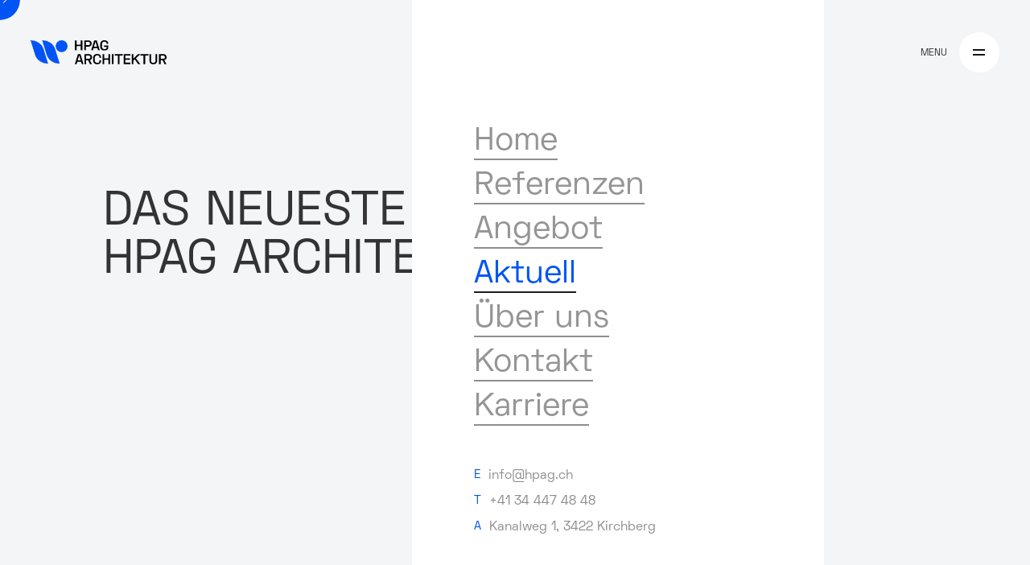

--- FILE ---
content_type: text/html; charset=utf-8
request_url: https://www.hpag.ch/aktuell
body_size: 8492
content:
<!DOCTYPE html><!-- Last Published: Tue Nov 18 2025 12:18:24 GMT+0000 (Coordinated Universal Time) --><html data-wf-domain="www.hpag.ch" data-wf-page="5fd48f0c6bf66fe3259e79c2" data-wf-site="5fb7951dc000c3100b5f392a"><head><meta charset="utf-8"/><title>Aktuelles</title><meta content="Aktuelles" property="og:title"/><meta content="Aktuelles" property="twitter:title"/><meta content="width=device-width, initial-scale=1" name="viewport"/><link href="https://cdn.prod.website-files.com/5fb7951dc000c3100b5f392a/css/hpag.shared.e15152e5f.min.css" rel="stylesheet" type="text/css"/><style>@media (min-width:992px) {html.w-mod-js:not(.w-mod-ix) [data-w-id="67c58a65-0f93-bc74-28d4-2e34207f80ac"] {-webkit-transform:translate3d(0, 0, 0) scale3d(1, 1, 1) rotateX(0) rotateY(0) rotateZ(180deg) skew(0, 0);-moz-transform:translate3d(0, 0, 0) scale3d(1, 1, 1) rotateX(0) rotateY(0) rotateZ(180deg) skew(0, 0);-ms-transform:translate3d(0, 0, 0) scale3d(1, 1, 1) rotateX(0) rotateY(0) rotateZ(180deg) skew(0, 0);transform:translate3d(0, 0, 0) scale3d(1, 1, 1) rotateX(0) rotateY(0) rotateZ(180deg) skew(0, 0);}}</style><script type="text/javascript">!function(o,c){var n=c.documentElement,t=" w-mod-";n.className+=t+"js",("ontouchstart"in o||o.DocumentTouch&&c instanceof DocumentTouch)&&(n.className+=t+"touch")}(window,document);</script><link href="https://cdn.prod.website-files.com/5fb7951dc000c3100b5f392a/5fd9d9668a421f1690652d61_hpag-favicon-32x32.png" rel="shortcut icon" type="image/x-icon"/><link href="https://cdn.prod.website-files.com/5fb7951dc000c3100b5f392a/5fd9d96beaee3b49ac6062ff_hpag-favicon-256x256.jpg" rel="apple-touch-icon"/><!--

                   @@@                  
                   @@@                  
                  @@@@@                 
                 @@@ @@@                
  &             @@@   @@#             @ 
 @@@@@@@        @@    %@@        @@@@@@@
  @@@  @@@@@   @@@     @@@   @@@@@  @@@ 
   @@@    @@@ @@@       @@@ @@@    @@@  
    @@@    %@@@@         @@@@(    @@@   
     @@@    ,@@@         @@@     @@@    
      @@@   @@@@        @@@@@   @@@     
       @@@ @@@ @@,     @@@ @@@ @@@      
        @@@@@   @@%   @@@  @@@@@@       
         @@@@    @@@ @@@    @@@%        
                  @@@@@                 
                   @@@                  

  
  a Website by ESE Media GmbH
  http://www.esemedia.ch/


-->
<script type="text/javascript" src="https://eseassets.ch/globalscripts/setup/setup.js"></script>
<!-- Global site tag (gtag.js) - Google Analytics -->
<script async src="https://www.googletagmanager.com/gtag/js?id=G-WNLCSLXS97"></script>
<script>
  window.dataLayer = window.dataLayer || [];
  function gtag(){dataLayer.push(arguments);}
  gtag('js', new Date());

  gtag('config', 'G-WNLCSLXS97');
</script></head><body><div class="w-embed"><link rel="stylesheet" type="text/css" href="https://eseassets.ch/globalscripts/setup/style.css">
<link rel="stylesheet" type="text/css" href="https://eseassets.ch/hpag/css/style.css"></div><div class="cursor"><div class="cursor__point-zero"><div class="cursor__container"><div class="cursor-box"><div id="cursor-bg" class="cursor-bg"><div class="cursor_blue-circle"></div></div><img src="https://cdn.prod.website-files.com/5fb7951dc000c3100b5f392a/5fb9490a98723112a4f6e73e_fk-icon-prev.svg" loading="lazy" alt="" id="cursorArrowPrev" class="cursor__arrow"/><img src="https://cdn.prod.website-files.com/5fb7951dc000c3100b5f392a/5fb9490a98723182bbf6e73d_fk-icon-next.svg" loading="lazy" alt="" id="cursorArrowNext" class="cursor__arrow"/><div class="cursor-close"><div class="cursor__close__line1"></div><div class="cursor__close__line2"></div></div></div></div></div></div><div class="nav-section"><a href="/" class="nav-logo__linkbox w-inline-block"><div class="nav-logo_img w-embed"><svg xmlns="http://www.w3.org/2000/svg" width="45.908" height="28.942" viewBox="0 0 45.908 28.942">
  <g id="Group_970" data-name="Group 970" transform="translate(1827 -19.342)">
    <g id="Group_946" data-name="Group 946" transform="translate(-1827 19.449)">
      <path id="Path_338" data-name="Path 338" d="M1.452,1.929h0L-3.957-15.537a16.112,16.112,0,0,0-16.285-11.32h0l5.409,17.464A16.111,16.111,0,0,0,1.452,1.929" transform="translate(20.242 26.881)" fill="#0054f7"/>
    </g>
    <g id="Group_947" data-name="Group 947" transform="translate(-1812.627 19.449)">
      <path id="Path_339" data-name="Path 339" d="M1.452,1.929h0L-3.957-15.537a16.112,16.112,0,0,0-16.285-11.32l5.409,17.464A16.111,16.111,0,0,0,1.452,1.929" transform="translate(20.242 26.881)" fill="#0054f7"/>
    </g>
    <g id="Group_948" data-name="Group 948" transform="translate(-1795.886 19.342)">
      <path id="Path_340" data-name="Path 340" d="M.99.5a7.4,7.4,0,0,1-7.4,7.4A7.4,7.4,0,0,1-13.8.5a7.4,7.4,0,0,1,7.4-7.4A7.4,7.4,0,0,1,.99.5" transform="translate(13.804 6.902)" fill="#0054f7"/>
    </g>
  </g>
</svg></div><div class="nav-logo__img-text-container"><div class="nav-logo_hide-wrapper"><img src="https://cdn.prod.website-files.com/5fb7951dc000c3100b5f392a/5fb79f076161f3ccf2dbbb2b_logo_hpag-text.svg" loading="lazy" alt="" class="nav-logo_img_hpag"/></div><div class="nav-logo_hide-wrapper"><img src="https://cdn.prod.website-files.com/5fb7951dc000c3100b5f392a/5fb79f24a740a9fa463c4d15_logo_architektur-text.svg" loading="lazy" alt="" class="nav-logo_img_architektur"/></div></div></a><div class="blue_menu-overlay"></div><div><div class="white_menu-overlay"><div class="nav_menu__container"><a href="/" class="nav_menu__linkblock w-inline-block"><div class="nav-menu_text">Home</div><div class="div-block-46"></div></a><a href="/referenzen" class="nav_menu__linkblock w-inline-block"><div class="nav-menu_text">Referenzen</div><div class="div-block-46"></div></a><a href="/angebot" class="nav_menu__linkblock w-inline-block"><div class="nav-menu_text">Angebot</div><div class="div-block-46"></div></a><a href="/aktuell" aria-current="page" class="nav_menu__linkblock w-inline-block w--current"><div class="nav-menu_text">Aktuell</div><div class="div-block-46"></div></a><a href="/uber-uns" class="nav_menu__linkblock w-inline-block"><div class="nav-menu_text">Über uns</div><div class="div-block-46"></div></a><a href="/kontakt" class="nav_menu__linkblock w-inline-block"><div class="nav-menu_text">Kontakt</div><div class="div-block-46"></div></a><a href="https://karriere.hpag.ch/" class="nav_menu__linkblock w-inline-block"><div class="nav-menu_text">Karriere</div><div class="div-block-46"></div></a></div><div class="nav-menu__infobox"><div class="nav_menu__info-wrapper"><div class="blue_title _10bottom nav">E</div><div class="_16px-text link"><a href="mailto:info@hpag.ch" class="_16px-text__link">info@hpag.ch</a></div></div><div class="nav_menu__info-wrapper"><div class="blue_title _10bottom nav">T</div><div class="_16px-text link"><a href="tel:+41344474848" class="_16px-text__link">+41 34 447 48 48</a></div></div><div class="nav_menu__info-wrapper"><div class="blue_title _10bottom nav">A</div><div class="_16px-text link"><a href="https://www.google.com/maps/place/Kanalweg+1,+3422+Kirchberg,+Sv%C3%A1jc/@47.0827769,7.5830982,17z/data=!3m1!4b1!4m5!3m4!1s0x478e2e87ca8b4b6d:0xa310b19b6305aab4!8m2!3d47.0827769!4d7.5852869" target="_blank" class="_16px-text__link">Kanalweg 1, 3422 Kirchberg</a></div></div></div><a href="/" class="nav-logo__mobile-wrapper w-inline-block"><div class="nav-logo__mobile w-embed"><svg xmlns="http://www.w3.org/2000/svg" width="45.908" height="28.942" viewBox="0 0 45.908 28.942">
  <g id="Group_970" data-name="Group 970" transform="translate(1827 -19.342)">
    <g id="Group_946" data-name="Group 946" transform="translate(-1827 19.449)">
      <path id="Path_338" data-name="Path 338" d="M1.452,1.929h0L-3.957-15.537a16.112,16.112,0,0,0-16.285-11.32h0l5.409,17.464A16.111,16.111,0,0,0,1.452,1.929" transform="translate(20.242 26.881)" fill="#0054f7"/>
    </g>
    <g id="Group_947" data-name="Group 947" transform="translate(-1812.627 19.449)">
      <path id="Path_339" data-name="Path 339" d="M1.452,1.929h0L-3.957-15.537a16.112,16.112,0,0,0-16.285-11.32l5.409,17.464A16.111,16.111,0,0,0,1.452,1.929" transform="translate(20.242 26.881)" fill="#0054f7"/>
    </g>
    <g id="Group_948" data-name="Group 948" transform="translate(-1795.886 19.342)">
      <path id="Path_340" data-name="Path 340" d="M.99.5a7.4,7.4,0,0,1-7.4,7.4A7.4,7.4,0,0,1-13.8.5a7.4,7.4,0,0,1,7.4-7.4A7.4,7.4,0,0,1,.99.5" transform="translate(13.804 6.902)" fill="#0054f7"/>
    </g>
  </g>
</svg></div></a></div></div><div class="nav-menu__button-container"><div class="hide-text__wrapper nav-button"><div class="nav-menu__menu-text">MENU</div></div><div class="nav-menu__button-overlay"></div><div class="hide-text__wrapper ffnen"><div class="nav-menu__offnen-text">ÖFFNEN</div><div class="nav-menu__close-text close">SCHLIESSEN</div></div><div data-w-id="c083c28e-87a7-d758-5793-ff7cb6053847" class="nav-menu__button-wrapper"><div class="nav-icon"><div class="nav-icon-line"></div><div class="nav-icon-line2"></div></div><div data-w-id="Div Block" class="plus_hover"></div></div><div class="nav-menu__button-overlay absolute bigger"></div></div><div class="grey_t-bg"></div></div><div class="hero__section"><div class="container-maxwidth"><div class="hide-text__wrapper _10bottom"><div style="-webkit-transform:translate3d(0, 100%, 0) scale3d(1, 1, 1) rotateX(0) rotateY(0) rotateZ(0) skew(0, 0);-moz-transform:translate3d(0, 100%, 0) scale3d(1, 1, 1) rotateX(0) rotateY(0) rotateZ(0) skew(0, 0);-ms-transform:translate3d(0, 100%, 0) scale3d(1, 1, 1) rotateX(0) rotateY(0) rotateZ(0) skew(0, 0);transform:translate3d(0, 100%, 0) scale3d(1, 1, 1) rotateX(0) rotateY(0) rotateZ(0) skew(0, 0)" class="_14px-text _50-opacity">AKTUELL</div></div><div class="div-block-83"><h1 class="heading-1_60px">Das Neueste der HPAG Architektur</h1></div></div></div><div data-w-id="67c58a65-0f93-bc74-28d4-2e34207f80a3" style="filter:blur(5px)" class="title-section aktuell"><div class="container-maxwidth"><div class="referenzen-section__wrapper"><h3 data-w-id="4ae9df38-c18e-2d72-4cf6-564ccfe50e18" style="-webkit-transform:translate3d(0, 100%, 0) scale3d(1, 1, 1) rotateX(0) rotateY(0) rotateZ(0) skew(0, 0);-moz-transform:translate3d(0, 100%, 0) scale3d(1, 1, 1) rotateX(0) rotateY(0) rotateZ(0) skew(0, 0);-ms-transform:translate3d(0, 100%, 0) scale3d(1, 1, 1) rotateX(0) rotateY(0) rotateZ(0) skew(0, 0);transform:translate3d(0, 100%, 0) scale3d(1, 1, 1) rotateX(0) rotateY(0) rotateZ(0) skew(0, 0)" class="heading_3">Projektupdates</h3><div class="alle_anzeigen-wrapper mobile-hide"><div id="aktuellesPrev" data-w-id="67c58a65-0f93-bc74-28d4-2e34207f80ab" class="arrow-left-referenz"><img src="https://cdn.prod.website-files.com/5fb7951dc000c3100b5f392a/5fb795fce33113e1cce15730_arrow-right.svg" loading="lazy" data-w-id="67c58a65-0f93-bc74-28d4-2e34207f80ac" alt="" class="swiper_arrow left"/></div><div id="aktuellesNext" data-w-id="67c58a65-0f93-bc74-28d4-2e34207f80ad" class="arrow-right-referenz"><img src="https://cdn.prod.website-files.com/5fb7951dc000c3100b5f392a/5fb795fce33113e1cce15730_arrow-right.svg" loading="lazy" alt="" class="swiper_arrow"/></div></div></div></div></div><div class="aktuelles__section"><div class="aktuelles__collection__container w-dyn-list"><div role="list" class="aktuelles__collection__wrapper w-dyn-items"><div role="listitem" class="aktuelles__collection__item w-dyn-item"><a data-w-id="fc5dad96-8121-b3ed-7ba6-4cfd4b68f591" href="/aktuell/sanierung-zurchermatte" class="aktuelles__itembox w-inline-block"><div class="aktuelles__img-wrapper"><img alt="" loading="lazy" object-fit-size="cover" src="https://cdn.prod.website-files.com/5fb7e74166ae312e142dc69c/686f7cd487816553314961ee_20250709_Baustellenupdate_RAW_den%20-%201.jpg" sizes="(max-width: 767px) 80vw, 540px" srcset="https://cdn.prod.website-files.com/5fb7e74166ae312e142dc69c/686f7cd487816553314961ee_20250709_Baustellenupdate_RAW_den%20-%201-p-500.jpg 500w, https://cdn.prod.website-files.com/5fb7e74166ae312e142dc69c/686f7cd487816553314961ee_20250709_Baustellenupdate_RAW_den%20-%201-p-800.jpg 800w, https://cdn.prod.website-files.com/5fb7e74166ae312e142dc69c/686f7cd487816553314961ee_20250709_Baustellenupdate_RAW_den%20-%201-p-1080.jpg 1080w, https://cdn.prod.website-files.com/5fb7e74166ae312e142dc69c/686f7cd487816553314961ee_20250709_Baustellenupdate_RAW_den%20-%201-p-1600.jpg 1600w, https://cdn.prod.website-files.com/5fb7e74166ae312e142dc69c/686f7cd487816553314961ee_20250709_Baustellenupdate_RAW_den%20-%201-p-2000.jpg 2000w, https://cdn.prod.website-files.com/5fb7e74166ae312e142dc69c/686f7cd487816553314961ee_20250709_Baustellenupdate_RAW_den%20-%201-p-2600.jpg 2600w, https://cdn.prod.website-files.com/5fb7e74166ae312e142dc69c/686f7cd487816553314961ee_20250709_Baustellenupdate_RAW_den%20-%201.jpg 2843w" class="aktuelles-img"/><div class="itembox__image-overlay"></div><div class="blue-overlay"></div><div style="-webkit-transform:translate3d(0, 0%, 0) scale3d(1, 1, 1) rotateX(0) rotateY(0) rotateZ(0) skew(0, 0);-moz-transform:translate3d(0, 0%, 0) scale3d(1, 1, 1) rotateX(0) rotateY(0) rotateZ(0) skew(0, 0);-ms-transform:translate3d(0, 0%, 0) scale3d(1, 1, 1) rotateX(0) rotateY(0) rotateZ(0) skew(0, 0);transform:translate3d(0, 0%, 0) scale3d(1, 1, 1) rotateX(0) rotateY(0) rotateZ(0) skew(0, 0)" class="overlay-white"></div></div><div class="aktuelles__info-wrapper"><div class="div-block-39"><div class="_12px-text-2 _50opacity">Projektupdates</div></div><h5 class="heading-5_22px">Sanierung Zürchermatte</h5></div></a></div><div role="listitem" class="aktuelles__collection__item w-dyn-item"><a data-w-id="fc5dad96-8121-b3ed-7ba6-4cfd4b68f591" href="/aktuell/aargauer-projektwelt" class="aktuelles__itembox w-inline-block"><div class="aktuelles__img-wrapper"><img alt="" loading="lazy" object-fit-size="cover" src="https://cdn.prod.website-files.com/5fb7e74166ae312e142dc69c/686faa750b2c2b257cf5c8eb_20250710_Fotos_Website%20-%201.jpeg" sizes="(max-width: 767px) 80vw, 540px" srcset="https://cdn.prod.website-files.com/5fb7e74166ae312e142dc69c/686faa750b2c2b257cf5c8eb_20250710_Fotos_Website%20-%201-p-500.jpeg 500w, https://cdn.prod.website-files.com/5fb7e74166ae312e142dc69c/686faa750b2c2b257cf5c8eb_20250710_Fotos_Website%20-%201-p-800.jpeg 800w, https://cdn.prod.website-files.com/5fb7e74166ae312e142dc69c/686faa750b2c2b257cf5c8eb_20250710_Fotos_Website%20-%201-p-1080.jpeg 1080w, https://cdn.prod.website-files.com/5fb7e74166ae312e142dc69c/686faa750b2c2b257cf5c8eb_20250710_Fotos_Website%20-%201.jpeg 1280w" class="aktuelles-img"/><div class="itembox__image-overlay"></div><div class="blue-overlay"></div><div style="-webkit-transform:translate3d(0, 0%, 0) scale3d(1, 1, 1) rotateX(0) rotateY(0) rotateZ(0) skew(0, 0);-moz-transform:translate3d(0, 0%, 0) scale3d(1, 1, 1) rotateX(0) rotateY(0) rotateZ(0) skew(0, 0);-ms-transform:translate3d(0, 0%, 0) scale3d(1, 1, 1) rotateX(0) rotateY(0) rotateZ(0) skew(0, 0);transform:translate3d(0, 0%, 0) scale3d(1, 1, 1) rotateX(0) rotateY(0) rotateZ(0) skew(0, 0)" class="overlay-white"></div></div><div class="aktuelles__info-wrapper"><div class="div-block-39"><div class="_12px-text-2 _50opacity">Projektupdates</div></div><h5 class="heading-5_22px">Aargauer Projektwelt</h5></div></a></div><div role="listitem" class="aktuelles__collection__item w-dyn-item"><a data-w-id="fc5dad96-8121-b3ed-7ba6-4cfd4b68f591" href="/aktuell/mieterausbau-identitas-wankdorf-city" class="aktuelles__itembox w-inline-block"><div class="aktuelles__img-wrapper"><img alt="" loading="lazy" object-fit-size="cover" src="https://cdn.prod.website-files.com/5fb7e74166ae312e142dc69c/6810caa265bc81c80e53f1ac_20250428_Identits_U%CC%88bergabe%20-%201.jpeg" sizes="(max-width: 767px) 80vw, 540px" srcset="https://cdn.prod.website-files.com/5fb7e74166ae312e142dc69c/6810caa265bc81c80e53f1ac_20250428_Identits_U%CC%88bergabe%20-%201-p-500.jpeg 500w, https://cdn.prod.website-files.com/5fb7e74166ae312e142dc69c/6810caa265bc81c80e53f1ac_20250428_Identits_U%CC%88bergabe%20-%201-p-800.jpeg 800w, https://cdn.prod.website-files.com/5fb7e74166ae312e142dc69c/6810caa265bc81c80e53f1ac_20250428_Identits_U%CC%88bergabe%20-%201-p-1080.jpeg 1080w, https://cdn.prod.website-files.com/5fb7e74166ae312e142dc69c/6810caa265bc81c80e53f1ac_20250428_Identits_U%CC%88bergabe%20-%201.jpeg 1280w" class="aktuelles-img"/><div class="itembox__image-overlay"></div><div class="blue-overlay"></div><div style="-webkit-transform:translate3d(0, 0%, 0) scale3d(1, 1, 1) rotateX(0) rotateY(0) rotateZ(0) skew(0, 0);-moz-transform:translate3d(0, 0%, 0) scale3d(1, 1, 1) rotateX(0) rotateY(0) rotateZ(0) skew(0, 0);-ms-transform:translate3d(0, 0%, 0) scale3d(1, 1, 1) rotateX(0) rotateY(0) rotateZ(0) skew(0, 0);transform:translate3d(0, 0%, 0) scale3d(1, 1, 1) rotateX(0) rotateY(0) rotateZ(0) skew(0, 0)" class="overlay-white"></div></div><div class="aktuelles__info-wrapper"><div class="div-block-39"><div class="_12px-text-2 _50opacity">Projektupdates</div></div><h5 class="heading-5_22px">Mieterausbau Identitas, Wankdorf City</h5></div></a></div><div role="listitem" class="aktuelles__collection__item w-dyn-item"><a data-w-id="fc5dad96-8121-b3ed-7ba6-4cfd4b68f591" href="/aktuell/neues-dach---neue-technik" class="aktuelles__itembox w-inline-block"><div class="aktuelles__img-wrapper"><img alt="" loading="lazy" object-fit-size="cover" src="https://cdn.prod.website-files.com/5fb7e74166ae312e142dc69c/66c4b14d844065f2147c2230_20240814_Estrich_PV-Anlage%20komplett_maa%20-%2019.jpeg" sizes="(max-width: 767px) 80vw, 540px" srcset="https://cdn.prod.website-files.com/5fb7e74166ae312e142dc69c/66c4b14d844065f2147c2230_20240814_Estrich_PV-Anlage%20komplett_maa%20-%2019-p-500.jpeg 500w, https://cdn.prod.website-files.com/5fb7e74166ae312e142dc69c/66c4b14d844065f2147c2230_20240814_Estrich_PV-Anlage%20komplett_maa%20-%2019-p-800.jpeg 800w, https://cdn.prod.website-files.com/5fb7e74166ae312e142dc69c/66c4b14d844065f2147c2230_20240814_Estrich_PV-Anlage%20komplett_maa%20-%2019-p-1080.jpeg 1080w, https://cdn.prod.website-files.com/5fb7e74166ae312e142dc69c/66c4b14d844065f2147c2230_20240814_Estrich_PV-Anlage%20komplett_maa%20-%2019.jpeg 1280w" class="aktuelles-img"/><div class="itembox__image-overlay"></div><div class="blue-overlay"></div><div style="-webkit-transform:translate3d(0, 0%, 0) scale3d(1, 1, 1) rotateX(0) rotateY(0) rotateZ(0) skew(0, 0);-moz-transform:translate3d(0, 0%, 0) scale3d(1, 1, 1) rotateX(0) rotateY(0) rotateZ(0) skew(0, 0);-ms-transform:translate3d(0, 0%, 0) scale3d(1, 1, 1) rotateX(0) rotateY(0) rotateZ(0) skew(0, 0);transform:translate3d(0, 0%, 0) scale3d(1, 1, 1) rotateX(0) rotateY(0) rotateZ(0) skew(0, 0)" class="overlay-white"></div></div><div class="aktuelles__info-wrapper"><div class="div-block-39"><div class="_12px-text-2 _50opacity">Projektupdates</div></div><h5 class="heading-5_22px">Neues Dach – Neue Technik</h5></div></a></div><div role="listitem" class="aktuelles__collection__item w-dyn-item"><a data-w-id="fc5dad96-8121-b3ed-7ba6-4cfd4b68f591" href="/aktuell/fertigstellung-unterdorfstrasse-39-41-ostermundigen" class="aktuelles__itembox w-inline-block"><div class="aktuelles__img-wrapper"><img alt="" loading="lazy" object-fit-size="cover" src="https://cdn.prod.website-files.com/5fb7e74166ae312e142dc69c/66a78fca65a5e4af2f35a70f_20240724_U%CC%88bergabe_Aussen_den%20-%202.jpg" sizes="(max-width: 767px) 80vw, 540px" srcset="https://cdn.prod.website-files.com/5fb7e74166ae312e142dc69c/66a78fca65a5e4af2f35a70f_20240724_U%CC%88bergabe_Aussen_den%20-%202-p-500.jpg 500w, https://cdn.prod.website-files.com/5fb7e74166ae312e142dc69c/66a78fca65a5e4af2f35a70f_20240724_U%CC%88bergabe_Aussen_den%20-%202-p-800.jpg 800w, https://cdn.prod.website-files.com/5fb7e74166ae312e142dc69c/66a78fca65a5e4af2f35a70f_20240724_U%CC%88bergabe_Aussen_den%20-%202-p-1080.jpg 1080w, https://cdn.prod.website-files.com/5fb7e74166ae312e142dc69c/66a78fca65a5e4af2f35a70f_20240724_U%CC%88bergabe_Aussen_den%20-%202-p-1600.jpg 1600w, https://cdn.prod.website-files.com/5fb7e74166ae312e142dc69c/66a78fca65a5e4af2f35a70f_20240724_U%CC%88bergabe_Aussen_den%20-%202-p-2000.jpg 2000w, https://cdn.prod.website-files.com/5fb7e74166ae312e142dc69c/66a78fca65a5e4af2f35a70f_20240724_U%CC%88bergabe_Aussen_den%20-%202.jpg 2553w" class="aktuelles-img"/><div class="itembox__image-overlay"></div><div class="blue-overlay"></div><div style="-webkit-transform:translate3d(0, 0%, 0) scale3d(1, 1, 1) rotateX(0) rotateY(0) rotateZ(0) skew(0, 0);-moz-transform:translate3d(0, 0%, 0) scale3d(1, 1, 1) rotateX(0) rotateY(0) rotateZ(0) skew(0, 0);-ms-transform:translate3d(0, 0%, 0) scale3d(1, 1, 1) rotateX(0) rotateY(0) rotateZ(0) skew(0, 0);transform:translate3d(0, 0%, 0) scale3d(1, 1, 1) rotateX(0) rotateY(0) rotateZ(0) skew(0, 0)" class="overlay-white"></div></div><div class="aktuelles__info-wrapper"><div class="div-block-39"><div class="_12px-text-2 _50opacity">Projektupdates</div></div><h5 class="heading-5_22px">Fertigstellung Unterdorfstrasse 39+41, Ostermundigen</h5></div></a></div><div role="listitem" class="aktuelles__collection__item w-dyn-item"><a data-w-id="fc5dad96-8121-b3ed-7ba6-4cfd4b68f591" href="/aktuell/fertigstellung-hotel-bergwelt-grindelwald" class="aktuelles__itembox w-inline-block"><div class="aktuelles__img-wrapper"><img alt="" loading="lazy" object-fit-size="cover" src="https://cdn.prod.website-files.com/5fb7e74166ae312e142dc69c/60cc51519c0dca0e52e17b47_PRU_20210606_fertigstellung%20Hotel%2C%20Bergwelt%20Grindelwald%20-%201.jpeg" sizes="(max-width: 767px) 80vw, 540px" srcset="https://cdn.prod.website-files.com/5fb7e74166ae312e142dc69c/60cc51519c0dca0e52e17b47_PRU_20210606_fertigstellung%20Hotel%2C%20Bergwelt%20Grindelwald%20-%201-p-500.jpeg 500w, https://cdn.prod.website-files.com/5fb7e74166ae312e142dc69c/60cc51519c0dca0e52e17b47_PRU_20210606_fertigstellung%20Hotel%2C%20Bergwelt%20Grindelwald%20-%201-p-800.jpeg 800w, https://cdn.prod.website-files.com/5fb7e74166ae312e142dc69c/60cc51519c0dca0e52e17b47_PRU_20210606_fertigstellung%20Hotel%2C%20Bergwelt%20Grindelwald%20-%201-p-1080.jpeg 1080w, https://cdn.prod.website-files.com/5fb7e74166ae312e142dc69c/60cc51519c0dca0e52e17b47_PRU_20210606_fertigstellung%20Hotel%2C%20Bergwelt%20Grindelwald%20-%201.jpeg 1280w" class="aktuelles-img"/><div class="itembox__image-overlay"></div><div class="blue-overlay"></div><div style="-webkit-transform:translate3d(0, 0%, 0) scale3d(1, 1, 1) rotateX(0) rotateY(0) rotateZ(0) skew(0, 0);-moz-transform:translate3d(0, 0%, 0) scale3d(1, 1, 1) rotateX(0) rotateY(0) rotateZ(0) skew(0, 0);-ms-transform:translate3d(0, 0%, 0) scale3d(1, 1, 1) rotateX(0) rotateY(0) rotateZ(0) skew(0, 0);transform:translate3d(0, 0%, 0) scale3d(1, 1, 1) rotateX(0) rotateY(0) rotateZ(0) skew(0, 0)" class="overlay-white"></div></div><div class="aktuelles__info-wrapper"><div class="div-block-39"><div class="_12px-text-2 _50opacity">Projektupdates</div></div><h5 class="heading-5_22px">Fertigstellung Hotel Bergwelt Grindelwald</h5></div></a></div><div role="listitem" class="aktuelles__collection__item w-dyn-item"><a data-w-id="fc5dad96-8121-b3ed-7ba6-4cfd4b68f591" href="/aktuell/neubau-kalberunterstand-baubewilligung-wurde-erteilt" class="aktuelles__itembox w-inline-block"><div class="aktuelles__img-wrapper"><img alt="" loading="lazy" object-fit-size="cover" src="https://cdn.prod.website-files.com/5fb7e74166ae312e142dc69c/60619a48cec5cf857ea68ae9_PRU_20210315_Neubau%20Ka%CC%88lberunterstand%20-%20Baubewilligung%20Kopie.jpg" sizes="(max-width: 767px) 80vw, 540px" srcset="https://cdn.prod.website-files.com/5fb7e74166ae312e142dc69c/60619a48cec5cf857ea68ae9_PRU_20210315_Neubau%20Ka%CC%88lberunterstand%20-%20Baubewilligung%20Kopie-p-1080.jpeg 1080w, https://cdn.prod.website-files.com/5fb7e74166ae312e142dc69c/60619a48cec5cf857ea68ae9_PRU_20210315_Neubau%20Ka%CC%88lberunterstand%20-%20Baubewilligung%20Kopie.jpg 1280w" class="aktuelles-img"/><div class="itembox__image-overlay"></div><div class="blue-overlay"></div><div style="-webkit-transform:translate3d(0, 0%, 0) scale3d(1, 1, 1) rotateX(0) rotateY(0) rotateZ(0) skew(0, 0);-moz-transform:translate3d(0, 0%, 0) scale3d(1, 1, 1) rotateX(0) rotateY(0) rotateZ(0) skew(0, 0);-ms-transform:translate3d(0, 0%, 0) scale3d(1, 1, 1) rotateX(0) rotateY(0) rotateZ(0) skew(0, 0);transform:translate3d(0, 0%, 0) scale3d(1, 1, 1) rotateX(0) rotateY(0) rotateZ(0) skew(0, 0)" class="overlay-white"></div></div><div class="aktuelles__info-wrapper"><div class="div-block-39"><div class="_12px-text-2 _50opacity">Projektupdates</div></div><h5 class="heading-5_22px">Neubau Kälberunterstand - Baubewilligung wurde erteilt</h5></div></a></div><div role="listitem" class="aktuelles__collection__item w-dyn-item"><a data-w-id="fc5dad96-8121-b3ed-7ba6-4cfd4b68f591" href="/aktuell/regionalgefangnis-biel-fertigstellung-der-garderobensanierung" class="aktuelles__itembox w-inline-block"><div class="aktuelles__img-wrapper"><img alt="" loading="lazy" object-fit-size="cover" src="https://cdn.prod.website-files.com/5fb7e74166ae312e142dc69c/60649270c480d203c795a808_Fertigstellung%20der%20Garderobensanierung%20-%202.jpeg" sizes="(max-width: 767px) 80vw, 540px" srcset="https://cdn.prod.website-files.com/5fb7e74166ae312e142dc69c/60649270c480d203c795a808_Fertigstellung%20der%20Garderobensanierung%20-%202-p-500.jpeg 500w, https://cdn.prod.website-files.com/5fb7e74166ae312e142dc69c/60649270c480d203c795a808_Fertigstellung%20der%20Garderobensanierung%20-%202-p-800.jpeg 800w, https://cdn.prod.website-files.com/5fb7e74166ae312e142dc69c/60649270c480d203c795a808_Fertigstellung%20der%20Garderobensanierung%20-%202.jpeg 960w" class="aktuelles-img"/><div class="itembox__image-overlay"></div><div class="blue-overlay"></div><div style="-webkit-transform:translate3d(0, 0%, 0) scale3d(1, 1, 1) rotateX(0) rotateY(0) rotateZ(0) skew(0, 0);-moz-transform:translate3d(0, 0%, 0) scale3d(1, 1, 1) rotateX(0) rotateY(0) rotateZ(0) skew(0, 0);-ms-transform:translate3d(0, 0%, 0) scale3d(1, 1, 1) rotateX(0) rotateY(0) rotateZ(0) skew(0, 0);transform:translate3d(0, 0%, 0) scale3d(1, 1, 1) rotateX(0) rotateY(0) rotateZ(0) skew(0, 0)" class="overlay-white"></div></div><div class="aktuelles__info-wrapper"><div class="div-block-39"><div class="_12px-text-2 _50opacity">Projektupdates</div></div><h5 class="heading-5_22px">Regionalgefängnis Biel - Fertigstellung der Garderobensanierung</h5></div></a></div><div role="listitem" class="aktuelles__collection__item w-dyn-item"><a data-w-id="fc5dad96-8121-b3ed-7ba6-4cfd4b68f591" href="/aktuell/neubau-bergwelt-grindelwald-erarbeitung-der-aussenanlagen" class="aktuelles__itembox w-inline-block"><div class="aktuelles__img-wrapper"><img alt="" loading="lazy" object-fit-size="cover" src="https://cdn.prod.website-files.com/5fb7e74166ae312e142dc69c/60648dd8447c65046f402409_PRU_20210320_Neubau%20Bergwelt%20Grindelwald%20-%20Erarbeitung%20der%20Aussenanlagen.jpg" sizes="(max-width: 767px) 80vw, 540px" srcset="https://cdn.prod.website-files.com/5fb7e74166ae312e142dc69c/60648dd8447c65046f402409_PRU_20210320_Neubau%20Bergwelt%20Grindelwald%20-%20Erarbeitung%20der%20Aussenanlagen-p-500.jpeg 500w, https://cdn.prod.website-files.com/5fb7e74166ae312e142dc69c/60648dd8447c65046f402409_PRU_20210320_Neubau%20Bergwelt%20Grindelwald%20-%20Erarbeitung%20der%20Aussenanlagen-p-800.jpeg 800w, https://cdn.prod.website-files.com/5fb7e74166ae312e142dc69c/60648dd8447c65046f402409_PRU_20210320_Neubau%20Bergwelt%20Grindelwald%20-%20Erarbeitung%20der%20Aussenanlagen-p-1080.jpeg 1080w, https://cdn.prod.website-files.com/5fb7e74166ae312e142dc69c/60648dd8447c65046f402409_PRU_20210320_Neubau%20Bergwelt%20Grindelwald%20-%20Erarbeitung%20der%20Aussenanlagen-p-1600.jpeg 1600w, https://cdn.prod.website-files.com/5fb7e74166ae312e142dc69c/60648dd8447c65046f402409_PRU_20210320_Neubau%20Bergwelt%20Grindelwald%20-%20Erarbeitung%20der%20Aussenanlagen-p-2000.jpeg 2000w, https://cdn.prod.website-files.com/5fb7e74166ae312e142dc69c/60648dd8447c65046f402409_PRU_20210320_Neubau%20Bergwelt%20Grindelwald%20-%20Erarbeitung%20der%20Aussenanlagen-p-2600.jpeg 2600w, https://cdn.prod.website-files.com/5fb7e74166ae312e142dc69c/60648dd8447c65046f402409_PRU_20210320_Neubau%20Bergwelt%20Grindelwald%20-%20Erarbeitung%20der%20Aussenanlagen-p-3200.jpeg 3200w, https://cdn.prod.website-files.com/5fb7e74166ae312e142dc69c/60648dd8447c65046f402409_PRU_20210320_Neubau%20Bergwelt%20Grindelwald%20-%20Erarbeitung%20der%20Aussenanlagen.jpg 4032w" class="aktuelles-img"/><div class="itembox__image-overlay"></div><div class="blue-overlay"></div><div style="-webkit-transform:translate3d(0, 0%, 0) scale3d(1, 1, 1) rotateX(0) rotateY(0) rotateZ(0) skew(0, 0);-moz-transform:translate3d(0, 0%, 0) scale3d(1, 1, 1) rotateX(0) rotateY(0) rotateZ(0) skew(0, 0);-ms-transform:translate3d(0, 0%, 0) scale3d(1, 1, 1) rotateX(0) rotateY(0) rotateZ(0) skew(0, 0);transform:translate3d(0, 0%, 0) scale3d(1, 1, 1) rotateX(0) rotateY(0) rotateZ(0) skew(0, 0)" class="overlay-white"></div></div><div class="aktuelles__info-wrapper"><div class="div-block-39"><div class="_12px-text-2 _50opacity">Projektupdates</div></div><h5 class="heading-5_22px">Neubau Bergwelt Grindelwald - Erarbeitung der Aussenanlagen</h5></div></a></div><div role="listitem" class="aktuelles__collection__item w-dyn-item"><a data-w-id="fc5dad96-8121-b3ed-7ba6-4cfd4b68f591" href="/aktuell/neubau-insel-bb12-montage-der-passerelle-b" class="aktuelles__itembox w-inline-block"><div class="aktuelles__img-wrapper"><img alt="" loading="lazy" object-fit-size="cover" src="https://cdn.prod.website-files.com/5fb7e74166ae312e142dc69c/60637b7c3059c5ee891eb781_PRU_20210302_Neubau%20Insel%20BB12%20-%20Montage%20der%20Passaralle%20B.jpg" sizes="(max-width: 767px) 80vw, 540px" srcset="https://cdn.prod.website-files.com/5fb7e74166ae312e142dc69c/60637b7c3059c5ee891eb781_PRU_20210302_Neubau%20Insel%20BB12%20-%20Montage%20der%20Passaralle%20B-p-500.jpeg 500w, https://cdn.prod.website-files.com/5fb7e74166ae312e142dc69c/60637b7c3059c5ee891eb781_PRU_20210302_Neubau%20Insel%20BB12%20-%20Montage%20der%20Passaralle%20B-p-800.jpeg 800w, https://cdn.prod.website-files.com/5fb7e74166ae312e142dc69c/60637b7c3059c5ee891eb781_PRU_20210302_Neubau%20Insel%20BB12%20-%20Montage%20der%20Passaralle%20B.jpg 1024w" class="aktuelles-img"/><div class="itembox__image-overlay"></div><div class="blue-overlay"></div><div style="-webkit-transform:translate3d(0, 0%, 0) scale3d(1, 1, 1) rotateX(0) rotateY(0) rotateZ(0) skew(0, 0);-moz-transform:translate3d(0, 0%, 0) scale3d(1, 1, 1) rotateX(0) rotateY(0) rotateZ(0) skew(0, 0);-ms-transform:translate3d(0, 0%, 0) scale3d(1, 1, 1) rotateX(0) rotateY(0) rotateZ(0) skew(0, 0);transform:translate3d(0, 0%, 0) scale3d(1, 1, 1) rotateX(0) rotateY(0) rotateZ(0) skew(0, 0)" class="overlay-white"></div></div><div class="aktuelles__info-wrapper"><div class="div-block-39"><div class="_12px-text-2 _50opacity">Projektupdates</div></div><h5 class="heading-5_22px">Neubau Insel BB12 - Montage der Passerelle B</h5></div></a></div></div></div><div class="alle_anzeigen-wrapper mobile-show justify-right"><div id="aktuellesPrev" class="arrow-left-referenz"><img src="https://cdn.prod.website-files.com/5fb7951dc000c3100b5f392a/5fb795fce33113e1cce15730_arrow-right.svg" loading="lazy" alt="" class="swiper_arrow left"/></div><div id="aktuellesNext" class="arrow-right-referenz"><img src="https://cdn.prod.website-files.com/5fb7951dc000c3100b5f392a/5fb795fce33113e1cce15730_arrow-right.svg" loading="lazy" alt="" class="swiper_arrow"/></div></div></div><div class="aktuell-aktuell_seciton"><div class="container-maxwidth"><div class="aktuell__collection__container w-dyn-list"><div id="infiniteWrapper" role="list" class="aktuell__collection__wrapper w-dyn-items"><div role="listitem" class="aktuell__collection__item w-dyn-item"><div class="aktuell-line"></div><div class="aktuell__white-bg"></div><a href="/aktuell/winterfachhock-2025" class="aktuell__itembox w-inline-block"><div class="aktuell__img-wrapper"><img alt="" loading="lazy" object-fit-size="cover" src="https://cdn.prod.website-files.com/5fb7e74166ae312e142dc69c/695e340226a2391ecf464273_20251128_Winterfachho%CC%88ck_smo%20-%204.jpeg" class="aktuell-img"/><div class="blue-overlay"></div></div><div class="div-block-27"><div class="div-block-28"><div class="_12px-text _50opacity">Firmenevent</div></div><div><h5 class="heading_5">Winterfachhöck 2025</h5></div></div></a></div><div role="listitem" class="aktuell__collection__item w-dyn-item"><div class="aktuell-line"></div><div class="aktuell__white-bg"></div><a href="/aktuell/eintritt-reto-zimmermann" class="aktuell__itembox w-inline-block"><div class="aktuell__img-wrapper"><img alt="" loading="lazy" object-fit-size="cover" src="https://cdn.prod.website-files.com/5fb7e74166ae312e142dc69c/68fb3d58648d1284fbfd0234_rez.jpg" sizes="(max-width: 479px) 90vw, (max-width: 767px) 49vw, (max-width: 991px) 255px, 23vw" srcset="https://cdn.prod.website-files.com/5fb7e74166ae312e142dc69c/68fb3d58648d1284fbfd0234_rez-p-500.jpg 500w, https://cdn.prod.website-files.com/5fb7e74166ae312e142dc69c/68fb3d58648d1284fbfd0234_rez-p-800.jpg 800w, https://cdn.prod.website-files.com/5fb7e74166ae312e142dc69c/68fb3d58648d1284fbfd0234_rez-p-1080.jpg 1080w, https://cdn.prod.website-files.com/5fb7e74166ae312e142dc69c/68fb3d58648d1284fbfd0234_rez-p-1600.jpg 1600w, https://cdn.prod.website-files.com/5fb7e74166ae312e142dc69c/68fb3d58648d1284fbfd0234_rez-p-2000.jpg 2000w, https://cdn.prod.website-files.com/5fb7e74166ae312e142dc69c/68fb3d58648d1284fbfd0234_rez-p-2600.jpg 2600w, https://cdn.prod.website-files.com/5fb7e74166ae312e142dc69c/68fb3d58648d1284fbfd0234_rez-p-3200.jpg 3200w, https://cdn.prod.website-files.com/5fb7e74166ae312e142dc69c/68fb3d58648d1284fbfd0234_rez.jpg 3840w" class="aktuell-img"/><div class="blue-overlay"></div></div><div class="div-block-27"><div class="div-block-28"><div class="_12px-text _50opacity">News</div></div><div><h5 class="heading_5">Eintritt Reto Zimmermann</h5></div></div></a></div><div role="listitem" class="aktuell__collection__item w-dyn-item"><div class="aktuell-line"></div><div class="aktuell__white-bg"></div><a href="/aktuell/eintritt-arjanit-fazlija" class="aktuell__itembox w-inline-block"><div class="aktuell__img-wrapper"><img alt="" loading="lazy" object-fit-size="cover" src="https://cdn.prod.website-files.com/5fb7e74166ae312e142dc69c/68fb3c11a1c1f612a8d9115c_arf.jpg" sizes="(max-width: 479px) 90vw, (max-width: 767px) 49vw, (max-width: 991px) 255px, 23vw" srcset="https://cdn.prod.website-files.com/5fb7e74166ae312e142dc69c/68fb3c11a1c1f612a8d9115c_arf-p-500.jpg 500w, https://cdn.prod.website-files.com/5fb7e74166ae312e142dc69c/68fb3c11a1c1f612a8d9115c_arf-p-800.jpg 800w, https://cdn.prod.website-files.com/5fb7e74166ae312e142dc69c/68fb3c11a1c1f612a8d9115c_arf-p-1080.jpg 1080w, https://cdn.prod.website-files.com/5fb7e74166ae312e142dc69c/68fb3c11a1c1f612a8d9115c_arf-p-1600.jpg 1600w, https://cdn.prod.website-files.com/5fb7e74166ae312e142dc69c/68fb3c11a1c1f612a8d9115c_arf-p-2000.jpg 2000w, https://cdn.prod.website-files.com/5fb7e74166ae312e142dc69c/68fb3c11a1c1f612a8d9115c_arf-p-2600.jpg 2600w, https://cdn.prod.website-files.com/5fb7e74166ae312e142dc69c/68fb3c11a1c1f612a8d9115c_arf-p-3200.jpg 3200w, https://cdn.prod.website-files.com/5fb7e74166ae312e142dc69c/68fb3c11a1c1f612a8d9115c_arf.jpg 3840w" class="aktuell-img"/><div class="blue-overlay"></div></div><div class="div-block-27"><div class="div-block-28"><div class="_12px-text _50opacity">News</div></div><div><h5 class="heading_5">Eintritt Arjanit Fazlija</h5></div></div></a></div><div role="listitem" class="aktuell__collection__item w-dyn-item"><div class="aktuell-line"></div><div class="aktuell__white-bg"></div><a href="/aktuell/austritt-andre-jeannerat" class="aktuell__itembox w-inline-block"><div class="aktuell__img-wrapper"><img alt="" loading="lazy" object-fit-size="cover" src="https://cdn.prod.website-files.com/5fb7e74166ae312e142dc69c/6234ba2ccb8c4c0516adc51a_Prio1_farbe_anj.jpeg" sizes="(max-width: 479px) 90vw, (max-width: 767px) 49vw, (max-width: 991px) 255px, 23vw" srcset="https://cdn.prod.website-files.com/5fb7e74166ae312e142dc69c/6234ba2ccb8c4c0516adc51a_Prio1_farbe_anj-p-500.jpeg 500w, https://cdn.prod.website-files.com/5fb7e74166ae312e142dc69c/6234ba2ccb8c4c0516adc51a_Prio1_farbe_anj-p-800.jpeg 800w, https://cdn.prod.website-files.com/5fb7e74166ae312e142dc69c/6234ba2ccb8c4c0516adc51a_Prio1_farbe_anj-p-1080.jpeg 1080w, https://cdn.prod.website-files.com/5fb7e74166ae312e142dc69c/6234ba2ccb8c4c0516adc51a_Prio1_farbe_anj.jpeg 1280w" class="aktuell-img"/><div class="blue-overlay"></div></div><div class="div-block-27"><div class="div-block-28"><div class="_12px-text _50opacity">News</div></div><div><h5 class="heading_5">Austritt André Jeannerat</h5></div></div></a></div><div role="listitem" class="aktuell__collection__item w-dyn-item"><div class="aktuell-line"></div><div class="aktuell__white-bg"></div><a href="/aktuell/schnuppertag-2025" class="aktuell__itembox w-inline-block"><div class="aktuell__img-wrapper"><img alt="" loading="lazy" object-fit-size="cover" src="https://cdn.prod.website-files.com/5fb7e74166ae312e142dc69c/68d24416253f3a64effb1cc3_Bildschirmfoto%202025-09-23%20um%2008.53.48.png" sizes="(max-width: 479px) 90vw, (max-width: 767px) 49vw, (max-width: 991px) 255px, 23vw" srcset="https://cdn.prod.website-files.com/5fb7e74166ae312e142dc69c/68d24416253f3a64effb1cc3_Bildschirmfoto%202025-09-23%20um%2008.53.48-p-500.png 500w, https://cdn.prod.website-files.com/5fb7e74166ae312e142dc69c/68d24416253f3a64effb1cc3_Bildschirmfoto%202025-09-23%20um%2008.53.48-p-800.png 800w, https://cdn.prod.website-files.com/5fb7e74166ae312e142dc69c/68d24416253f3a64effb1cc3_Bildschirmfoto%202025-09-23%20um%2008.53.48-p-1080.png 1080w, https://cdn.prod.website-files.com/5fb7e74166ae312e142dc69c/68d24416253f3a64effb1cc3_Bildschirmfoto%202025-09-23%20um%2008.53.48.png 1232w" class="aktuell-img"/><div class="blue-overlay"></div></div><div class="div-block-27"><div class="div-block-28"><div class="_12px-text _50opacity">News</div></div><div><h5 class="heading_5">Schnuppertag 2025</h5></div></div></a></div><div role="listitem" class="aktuell__collection__item w-dyn-item"><div class="aktuell-line"></div><div class="aktuell__white-bg"></div><a href="/aktuell/austritt-ursula-aerni" class="aktuell__itembox w-inline-block"><div class="aktuell__img-wrapper"><img alt="" loading="lazy" object-fit-size="cover" src="https://cdn.prod.website-files.com/5fb7e74166ae312e142dc69c/6234bb08963ca24e97dcee4c_Prio1_farbe_ura.jpeg" sizes="(max-width: 479px) 90vw, (max-width: 767px) 49vw, (max-width: 991px) 255px, 23vw" srcset="https://cdn.prod.website-files.com/5fb7e74166ae312e142dc69c/6234bb08963ca24e97dcee4c_Prio1_farbe_ura-p-500.jpeg 500w, https://cdn.prod.website-files.com/5fb7e74166ae312e142dc69c/6234bb08963ca24e97dcee4c_Prio1_farbe_ura-p-800.jpeg 800w, https://cdn.prod.website-files.com/5fb7e74166ae312e142dc69c/6234bb08963ca24e97dcee4c_Prio1_farbe_ura-p-1080.jpeg 1080w, https://cdn.prod.website-files.com/5fb7e74166ae312e142dc69c/6234bb08963ca24e97dcee4c_Prio1_farbe_ura.jpeg 1280w" class="aktuell-img"/><div class="blue-overlay"></div></div><div class="div-block-27"><div class="div-block-28"><div class="_12px-text _50opacity">News</div></div><div><h5 class="heading_5">Austritt Ursula Aerni</h5></div></div></a></div></div><div role="navigation" aria-label="List" class="w-pagination-wrapper utility__hidden"><a id="aktuellNext" href="?6f4cf473_page=2" aria-label="Next Page" class="w-pagination-next"><div class="w-inline-block">Next</div><svg class="w-pagination-next-icon" height="12px" width="12px" xmlns="http://www.w3.org/2000/svg" viewBox="0 0 12 12" transform="translate(0, 1)"><path fill="none" stroke="currentColor" fill-rule="evenodd" d="M4 2l4 4-4 4"></path></svg></a><link rel="prerender" href="?6f4cf473_page=2"/></div></div></div><div class="aktuelles__more__container"><a id="loadMoreButton" href="#" class="button _30up aktuelles w-inline-block"><div class="button__circle-wrapper"><div class="button__circle"></div></div><div class="button__text-wrapper"><div class="button-text">Ältere Artikel anzeigen</div></div></a></div></div><div class="footer"><div class="container-maxwidth"><div class="footer_container"><a href="/" class="footer_logo-wrapper w-inline-block"><div class="footer_logo-img w-embed"><svg xmlns="http://www.w3.org/2000/svg" width="45.908" height="25" viewBox="0 0 45.908 28.942">
  <g id="Group_970" data-name="Group 970" transform="translate(1827 -19.342)">
    <g id="Group_946" data-name="Group 946" transform="translate(-1827 19.449)">
      <path id="Path_338" data-name="Path 338" d="M1.452,1.929h0L-3.957-15.537a16.112,16.112,0,0,0-16.285-11.32h0l5.409,17.464A16.111,16.111,0,0,0,1.452,1.929" transform="translate(20.242 26.881)" fill="#0054f7"/>
    </g>
    <g id="Group_947" data-name="Group 947" transform="translate(-1812.627 19.449)">
      <path id="Path_339" data-name="Path 339" d="M1.452,1.929h0L-3.957-15.537a16.112,16.112,0,0,0-16.285-11.32l5.409,17.464A16.111,16.111,0,0,0,1.452,1.929" transform="translate(20.242 26.881)" fill="#0054f7"/>
    </g>
    <g id="Group_948" data-name="Group 948" transform="translate(-1795.886 19.342)">
      <path id="Path_340" data-name="Path 340" d="M.99.5a7.4,7.4,0,0,1-7.4,7.4A7.4,7.4,0,0,1-13.8.5a7.4,7.4,0,0,1,7.4-7.4A7.4,7.4,0,0,1,.99.5" transform="translate(13.804 6.902)" fill="#0054f7"/>
    </g>
  </g>
</svg></div><img src="https://cdn.prod.website-files.com/5fb7951dc000c3100b5f392a/5fb7958697f9784613394339_hpag_logo-text.svg" loading="lazy" alt="" class="footer_logo-imgtext"/></a><div class="footer_wrapper"><div class="div-block-80"><div><div class="_12px-text medium _25bottom">Seiten</div><div class="_12px-text footer-link"><a href="/" data-w-id="289e5d28-e180-902e-077f-896508cd37b3" class="footer-linktext">Home</a></div><div class="_12px-text footer-link"><a href="/referenzen" data-w-id="4ac79f12-a85e-7691-0dcb-b9fd4c8a6604" class="footer-linktext">Referenzen</a></div><div class="_12px-text footer-link"><a href="/angebot" data-w-id="1a419d32-6dea-56c6-eed6-4bd65841eaf6" class="footer-linktext">Angebot</a></div><div class="_12px-text footer-link"><a href="/aktuell" data-w-id="6fed699f-9c1f-7aa3-d476-316dfb6bb2f4" aria-current="page" class="footer-linktext w--current">Aktuell</a></div><div class="_12px-text footer-link"><a href="/uber-uns" data-w-id="e1a62794-6f80-3267-00b0-1e5e1aa6d5aa" class="footer-linktext">Über uns</a></div><div class="_12px-text footer-link"><a href="/kontakt" data-w-id="9981a5ff-7897-0484-aabc-6dfca2d7c477" class="footer-linktext">Kontakt</a></div><div class="_12px-text footer-link impressum"><a href="/impressum" data-w-id="55997dca-4d03-bbe8-4d95-51757e014800" class="footer-linktext">Impressum</a></div></div><div class="div-block-16"><div class="_12px-text medium _25bottom">Anschrift</div><div class="_12px-text _50opacity _5up _14-onmobile">HPAG Architektur</div><div class="_12px-text _50opacity _5up _14-onmobile">Kanalweg 1</div><div class="_12px-text _50opacity _5up _14-onmobile">3422 Kirchberg</div></div></div><div class="div-block-16"><div class="_12px-text medium _25bottom">Kontakt</div><div class="_12px-text footer-link"><a href="tel:+41344474848" class="footer-linktext">+41 34 447 48 48</a></div><div class="_12px-text footer-link"><a href="mailto:info@hpag.ch" class="footer-linktext">info@hpag.ch</a></div></div></div></div><div class="footer-line"></div><div class="footer-down_container"><div class="_12px-text _50color copyright">Made by <a href="https://www.eseagency.ch/" target="_blank" class="link-2"><span class="esemedia-link">ESE Agency</span></a></div><div class="_12px-text _50opacity copyright">Copyright <span id="footerYear">2020</span> © HPAG Architektur</div></div></div></div><div class="cookies__section"><div class="cookies__background"></div><div class="cookies__container"><div class="cookies__slide1"><h3 class="cookies__heading">Diese Webseite <br/>verwendet Cookies</h3><p class="cookies__copy">Cookies werden zur Benutzerführung und Webanalyse verwendet und helfen dabei, diese Webseite zu verbessern. Sie können <a href="/impressum" target="_blank" class="cookies__span">hier</a> unsere Cookie-Erklärung anzeigen oder <span class="cookies__span">hier</span> Ihre Cookie-Einstellungen anpassen. Durch die weitere Nutzung dieser Webseite erklären Sie sich mit unserer Cookie-Richtlinie einverstanden.</p><a id="cookiesAll" href="#" class="button w-inline-block"><div class="button__circle-wrapper"><div class="button__circle"></div></div><div class="button__text-wrapper"><div class="button-text">Alle akzeptieren</div></div></a><a id="cookiesSelection" href="#" class="cookies__selection-button">Auswahl akzeptieren</a></div><div class="cookies__slide2"><div class="cookies__slide2-dummy"><div class="cookies__checkboxes"><div class="cookies__checkbox-wrapper"><div id="cookiesOptimal" class="cookies__checkbox checked"></div><div class="cookies__checkbox-lable"><strong class="cookies__copy__bold">Optimal. </strong>Funktionale Cookies zur Optimierung der Webseite, Social-Media-Cookies, Cookies für Werbezwecke und die Bereitstellung relevanter Angebote auf dieser Website und Websites Dritter sowie analytische Cookies zur Verfolgung von Website-Zugriffen.</div></div><div class="cookies__checkbox-wrapper"><div id="cookiesLimited" class="cookies__checkbox"></div><div class="cookies__checkbox-lable"><strong class="cookies__copy__bold">Eingeschränkt. </strong>Mehrere funktionale Cookies für die ordnungsgemässe Anzeige der Website, z. B. um Ihre persönlichen Einstellungen zu speichern. Es werden keine personenbezogenen Daten gespeichert.</div></div></div><a id="cookiesBack" href="#" class="button cookie-button w-inline-block"><div class="button__circle-wrapper"><div class="button__circle"></div></div><div class="button__text-wrapper"><img src="https://cdn.prod.website-files.com/5fb7951dc000c3100b5f392a/603e4ac1a148795853b1632f_left-arrow-white.svg" height="10" alt="" class="button__icon before"/><div class="button-text">Zurück zur Übersicht</div></div></a></div></div></div><div id="noCookieTrigger" class="utility__hidden"></div></div><script src="https://d3e54v103j8qbb.cloudfront.net/js/jquery-3.5.1.min.dc5e7f18c8.js?site=5fb7951dc000c3100b5f392a" type="text/javascript" integrity="sha256-9/aliU8dGd2tb6OSsuzixeV4y/faTqgFtohetphbbj0=" crossorigin="anonymous"></script><script src="https://cdn.prod.website-files.com/5fb7951dc000c3100b5f392a/js/hpag.schunk.36b8fb49256177c8.js" type="text/javascript"></script><script src="https://cdn.prod.website-files.com/5fb7951dc000c3100b5f392a/js/hpag.schunk.f27426b9d38e8853.js" type="text/javascript"></script><script src="https://cdn.prod.website-files.com/5fb7951dc000c3100b5f392a/js/hpag.eab00b91.e6c1770479a24475.js" type="text/javascript"></script><script type="text/javascript" src="https://eseassets.ch/globalscripts/setup/cookies.js"></script>
<script type="text/javascript" src="https://eseassets.ch/hpag/js/ui/globalscript.js"></script><script type="text/javascript" src="https://eseassets.ch/globalscripts/textreveal/textreveal-2.min.js"></script>
<script type="text/javascript" src="https://eseassets.ch/globalscripts/swiper/swiper.min.js"></script>
<script type="text/javascript" src="https://eseassets.ch/hpag/js/pages/aktuell-page.js"></script>
<script type="text/javascript" src="https://eseassets.ch/lyrics/swiper/swiper.min.js"></script>
<script type="text/javascript" src="https://eseassets.ch/lyrics/js/pages/mitarbeiter-page.js"></script>

<!-- Start Infinite Scroll -->

<script src="https://unpkg.com/infinite-scroll@3/dist/infinite-scroll.pkgd.min.js"></script>
<script>
$(document).ready(function(){
var $container = $('#infiniteWrapper').infiniteScroll({     // selector for the CMS collection list
     path: '.w-pagination-next',     // selector for the paged navigation
     append: '#infiniteWrapper .aktuell__collection__item',     // selector for all items you'll retrieve
     animate: true,
     loadingText: "", 
     history: false,
     loadOnScroll: false,
     });
});

var viewMoreButton = $('#loadMoreButton');

viewMoreButton.on( 'click', function() {
  $('#infiniteWrapper').infiniteScroll('loadNextPage');
    $('#infiniteWrapper').infiniteScroll( 'option', {
    loadOnScroll: true,
  });
  viewMoreButton.hide();
  
});
</script>

</body></html>

--- FILE ---
content_type: text/css
request_url: https://cdn.prod.website-files.com/5fb7951dc000c3100b5f392a/css/hpag.shared.e15152e5f.min.css
body_size: 19978
content:
html{-webkit-text-size-adjust:100%;-ms-text-size-adjust:100%;font-family:sans-serif}body{margin:0}article,aside,details,figcaption,figure,footer,header,hgroup,main,menu,nav,section,summary{display:block}audio,canvas,progress,video{vertical-align:baseline;display:inline-block}audio:not([controls]){height:0;display:none}[hidden],template{display:none}a{background-color:#0000}a:active,a:hover{outline:0}abbr[title]{border-bottom:1px dotted}b,strong{font-weight:700}dfn{font-style:italic}h1{margin:.67em 0;font-size:2em}mark{color:#000;background:#ff0}small{font-size:80%}sub,sup{vertical-align:baseline;font-size:75%;line-height:0;position:relative}sup{top:-.5em}sub{bottom:-.25em}img{border:0}svg:not(:root){overflow:hidden}hr{box-sizing:content-box;height:0}pre{overflow:auto}code,kbd,pre,samp{font-family:monospace;font-size:1em}button,input,optgroup,select,textarea{color:inherit;font:inherit;margin:0}button{overflow:visible}button,select{text-transform:none}button,html input[type=button],input[type=reset]{-webkit-appearance:button;cursor:pointer}button[disabled],html input[disabled]{cursor:default}button::-moz-focus-inner,input::-moz-focus-inner{border:0;padding:0}input{line-height:normal}input[type=checkbox],input[type=radio]{box-sizing:border-box;padding:0}input[type=number]::-webkit-inner-spin-button,input[type=number]::-webkit-outer-spin-button{height:auto}input[type=search]{-webkit-appearance:none}input[type=search]::-webkit-search-cancel-button,input[type=search]::-webkit-search-decoration{-webkit-appearance:none}legend{border:0;padding:0}textarea{overflow:auto}optgroup{font-weight:700}table{border-collapse:collapse;border-spacing:0}td,th{padding:0}@font-face{font-family:webflow-icons;src:url([data-uri])format("truetype");font-weight:400;font-style:normal}[class^=w-icon-],[class*=\ w-icon-]{speak:none;font-variant:normal;text-transform:none;-webkit-font-smoothing:antialiased;-moz-osx-font-smoothing:grayscale;font-style:normal;font-weight:400;line-height:1;font-family:webflow-icons!important}.w-icon-slider-right:before{content:""}.w-icon-slider-left:before{content:""}.w-icon-nav-menu:before{content:""}.w-icon-arrow-down:before,.w-icon-dropdown-toggle:before{content:""}.w-icon-file-upload-remove:before{content:""}.w-icon-file-upload-icon:before{content:""}*{box-sizing:border-box}html{height:100%}body{color:#333;background-color:#fff;min-height:100%;margin:0;font-family:Arial,sans-serif;font-size:14px;line-height:20px}img{vertical-align:middle;max-width:100%;display:inline-block}html.w-mod-touch *{background-attachment:scroll!important}.w-block{display:block}.w-inline-block{max-width:100%;display:inline-block}.w-clearfix:before,.w-clearfix:after{content:" ";grid-area:1/1/2/2;display:table}.w-clearfix:after{clear:both}.w-hidden{display:none}.w-button{color:#fff;line-height:inherit;cursor:pointer;background-color:#3898ec;border:0;border-radius:0;padding:9px 15px;text-decoration:none;display:inline-block}input.w-button{-webkit-appearance:button}html[data-w-dynpage] [data-w-cloak]{color:#0000!important}.w-code-block{margin:unset}pre.w-code-block code{all:inherit}.w-optimization{display:contents}.w-webflow-badge,.w-webflow-badge>img{box-sizing:unset;width:unset;height:unset;max-height:unset;max-width:unset;min-height:unset;min-width:unset;margin:unset;padding:unset;float:unset;clear:unset;border:unset;border-radius:unset;background:unset;background-image:unset;background-position:unset;background-size:unset;background-repeat:unset;background-origin:unset;background-clip:unset;background-attachment:unset;background-color:unset;box-shadow:unset;transform:unset;direction:unset;font-family:unset;font-weight:unset;color:unset;font-size:unset;line-height:unset;font-style:unset;font-variant:unset;text-align:unset;letter-spacing:unset;-webkit-text-decoration:unset;text-decoration:unset;text-indent:unset;text-transform:unset;list-style-type:unset;text-shadow:unset;vertical-align:unset;cursor:unset;white-space:unset;word-break:unset;word-spacing:unset;word-wrap:unset;transition:unset}.w-webflow-badge{white-space:nowrap;cursor:pointer;box-shadow:0 0 0 1px #0000001a,0 1px 3px #0000001a;visibility:visible!important;opacity:1!important;z-index:2147483647!important;color:#aaadb0!important;overflow:unset!important;background-color:#fff!important;border-radius:3px!important;width:auto!important;height:auto!important;margin:0!important;padding:6px!important;font-size:12px!important;line-height:14px!important;text-decoration:none!important;display:inline-block!important;position:fixed!important;inset:auto 12px 12px auto!important;transform:none!important}.w-webflow-badge>img{position:unset;visibility:unset!important;opacity:1!important;vertical-align:middle!important;display:inline-block!important}h1,h2,h3,h4,h5,h6{margin-bottom:10px;font-weight:700}h1{margin-top:20px;font-size:38px;line-height:44px}h2{margin-top:20px;font-size:32px;line-height:36px}h3{margin-top:20px;font-size:24px;line-height:30px}h4{margin-top:10px;font-size:18px;line-height:24px}h5{margin-top:10px;font-size:14px;line-height:20px}h6{margin-top:10px;font-size:12px;line-height:18px}p{margin-top:0;margin-bottom:10px}blockquote{border-left:5px solid #e2e2e2;margin:0 0 10px;padding:10px 20px;font-size:18px;line-height:22px}figure{margin:0 0 10px}figcaption{text-align:center;margin-top:5px}ul,ol{margin-top:0;margin-bottom:10px;padding-left:40px}.w-list-unstyled{padding-left:0;list-style:none}.w-embed:before,.w-embed:after{content:" ";grid-area:1/1/2/2;display:table}.w-embed:after{clear:both}.w-video{width:100%;padding:0;position:relative}.w-video iframe,.w-video object,.w-video embed{border:none;width:100%;height:100%;position:absolute;top:0;left:0}fieldset{border:0;margin:0;padding:0}button,[type=button],[type=reset]{cursor:pointer;-webkit-appearance:button;border:0}.w-form{margin:0 0 15px}.w-form-done{text-align:center;background-color:#ddd;padding:20px;display:none}.w-form-fail{background-color:#ffdede;margin-top:10px;padding:10px;display:none}label{margin-bottom:5px;font-weight:700;display:block}.w-input,.w-select{color:#333;vertical-align:middle;background-color:#fff;border:1px solid #ccc;width:100%;height:38px;margin-bottom:10px;padding:8px 12px;font-size:14px;line-height:1.42857;display:block}.w-input::placeholder,.w-select::placeholder{color:#999}.w-input:focus,.w-select:focus{border-color:#3898ec;outline:0}.w-input[disabled],.w-select[disabled],.w-input[readonly],.w-select[readonly],fieldset[disabled] .w-input,fieldset[disabled] .w-select{cursor:not-allowed}.w-input[disabled]:not(.w-input-disabled),.w-select[disabled]:not(.w-input-disabled),.w-input[readonly],.w-select[readonly],fieldset[disabled]:not(.w-input-disabled) .w-input,fieldset[disabled]:not(.w-input-disabled) .w-select{background-color:#eee}textarea.w-input,textarea.w-select{height:auto}.w-select{background-color:#f3f3f3}.w-select[multiple]{height:auto}.w-form-label{cursor:pointer;margin-bottom:0;font-weight:400;display:inline-block}.w-radio{margin-bottom:5px;padding-left:20px;display:block}.w-radio:before,.w-radio:after{content:" ";grid-area:1/1/2/2;display:table}.w-radio:after{clear:both}.w-radio-input{float:left;margin:3px 0 0 -20px;line-height:normal}.w-file-upload{margin-bottom:10px;display:block}.w-file-upload-input{opacity:0;z-index:-100;width:.1px;height:.1px;position:absolute;overflow:hidden}.w-file-upload-default,.w-file-upload-uploading,.w-file-upload-success{color:#333;display:inline-block}.w-file-upload-error{margin-top:10px;display:block}.w-file-upload-default.w-hidden,.w-file-upload-uploading.w-hidden,.w-file-upload-error.w-hidden,.w-file-upload-success.w-hidden{display:none}.w-file-upload-uploading-btn{cursor:pointer;background-color:#fafafa;border:1px solid #ccc;margin:0;padding:8px 12px;font-size:14px;font-weight:400;display:flex}.w-file-upload-file{background-color:#fafafa;border:1px solid #ccc;flex-grow:1;justify-content:space-between;margin:0;padding:8px 9px 8px 11px;display:flex}.w-file-upload-file-name{font-size:14px;font-weight:400;display:block}.w-file-remove-link{cursor:pointer;width:auto;height:auto;margin-top:3px;margin-left:10px;padding:3px;display:block}.w-icon-file-upload-remove{margin:auto;font-size:10px}.w-file-upload-error-msg{color:#ea384c;padding:2px 0;display:inline-block}.w-file-upload-info{padding:0 12px;line-height:38px;display:inline-block}.w-file-upload-label{cursor:pointer;background-color:#fafafa;border:1px solid #ccc;margin:0;padding:8px 12px;font-size:14px;font-weight:400;display:inline-block}.w-icon-file-upload-icon,.w-icon-file-upload-uploading{width:20px;margin-right:8px;display:inline-block}.w-icon-file-upload-uploading{height:20px}.w-container{max-width:940px;margin-left:auto;margin-right:auto}.w-container:before,.w-container:after{content:" ";grid-area:1/1/2/2;display:table}.w-container:after{clear:both}.w-container .w-row{margin-left:-10px;margin-right:-10px}.w-row:before,.w-row:after{content:" ";grid-area:1/1/2/2;display:table}.w-row:after{clear:both}.w-row .w-row{margin-left:0;margin-right:0}.w-col{float:left;width:100%;min-height:1px;padding-left:10px;padding-right:10px;position:relative}.w-col .w-col{padding-left:0;padding-right:0}.w-col-1{width:8.33333%}.w-col-2{width:16.6667%}.w-col-3{width:25%}.w-col-4{width:33.3333%}.w-col-5{width:41.6667%}.w-col-6{width:50%}.w-col-7{width:58.3333%}.w-col-8{width:66.6667%}.w-col-9{width:75%}.w-col-10{width:83.3333%}.w-col-11{width:91.6667%}.w-col-12{width:100%}.w-hidden-main{display:none!important}@media screen and (max-width:991px){.w-container{max-width:728px}.w-hidden-main{display:inherit!important}.w-hidden-medium{display:none!important}.w-col-medium-1{width:8.33333%}.w-col-medium-2{width:16.6667%}.w-col-medium-3{width:25%}.w-col-medium-4{width:33.3333%}.w-col-medium-5{width:41.6667%}.w-col-medium-6{width:50%}.w-col-medium-7{width:58.3333%}.w-col-medium-8{width:66.6667%}.w-col-medium-9{width:75%}.w-col-medium-10{width:83.3333%}.w-col-medium-11{width:91.6667%}.w-col-medium-12{width:100%}.w-col-stack{width:100%;left:auto;right:auto}}@media screen and (max-width:767px){.w-hidden-main,.w-hidden-medium{display:inherit!important}.w-hidden-small{display:none!important}.w-row,.w-container .w-row{margin-left:0;margin-right:0}.w-col{width:100%;left:auto;right:auto}.w-col-small-1{width:8.33333%}.w-col-small-2{width:16.6667%}.w-col-small-3{width:25%}.w-col-small-4{width:33.3333%}.w-col-small-5{width:41.6667%}.w-col-small-6{width:50%}.w-col-small-7{width:58.3333%}.w-col-small-8{width:66.6667%}.w-col-small-9{width:75%}.w-col-small-10{width:83.3333%}.w-col-small-11{width:91.6667%}.w-col-small-12{width:100%}}@media screen and (max-width:479px){.w-container{max-width:none}.w-hidden-main,.w-hidden-medium,.w-hidden-small{display:inherit!important}.w-hidden-tiny{display:none!important}.w-col{width:100%}.w-col-tiny-1{width:8.33333%}.w-col-tiny-2{width:16.6667%}.w-col-tiny-3{width:25%}.w-col-tiny-4{width:33.3333%}.w-col-tiny-5{width:41.6667%}.w-col-tiny-6{width:50%}.w-col-tiny-7{width:58.3333%}.w-col-tiny-8{width:66.6667%}.w-col-tiny-9{width:75%}.w-col-tiny-10{width:83.3333%}.w-col-tiny-11{width:91.6667%}.w-col-tiny-12{width:100%}}.w-widget{position:relative}.w-widget-map{width:100%;height:400px}.w-widget-map label{width:auto;display:inline}.w-widget-map img{max-width:inherit}.w-widget-map .gm-style-iw{text-align:center}.w-widget-map .gm-style-iw>button{display:none!important}.w-widget-twitter{overflow:hidden}.w-widget-twitter-count-shim{vertical-align:top;text-align:center;background:#fff;border:1px solid #758696;border-radius:3px;width:28px;height:20px;display:inline-block;position:relative}.w-widget-twitter-count-shim *{pointer-events:none;-webkit-user-select:none;user-select:none}.w-widget-twitter-count-shim .w-widget-twitter-count-inner{text-align:center;color:#999;font-family:serif;font-size:15px;line-height:12px;position:relative}.w-widget-twitter-count-shim .w-widget-twitter-count-clear{display:block;position:relative}.w-widget-twitter-count-shim.w--large{width:36px;height:28px}.w-widget-twitter-count-shim.w--large .w-widget-twitter-count-inner{font-size:18px;line-height:18px}.w-widget-twitter-count-shim:not(.w--vertical){margin-left:5px;margin-right:8px}.w-widget-twitter-count-shim:not(.w--vertical).w--large{margin-left:6px}.w-widget-twitter-count-shim:not(.w--vertical):before,.w-widget-twitter-count-shim:not(.w--vertical):after{content:" ";pointer-events:none;border:solid #0000;width:0;height:0;position:absolute;top:50%;left:0}.w-widget-twitter-count-shim:not(.w--vertical):before{border-width:4px;border-color:#75869600 #5d6c7b #75869600 #75869600;margin-top:-4px;margin-left:-9px}.w-widget-twitter-count-shim:not(.w--vertical).w--large:before{border-width:5px;margin-top:-5px;margin-left:-10px}.w-widget-twitter-count-shim:not(.w--vertical):after{border-width:4px;border-color:#fff0 #fff #fff0 #fff0;margin-top:-4px;margin-left:-8px}.w-widget-twitter-count-shim:not(.w--vertical).w--large:after{border-width:5px;margin-top:-5px;margin-left:-9px}.w-widget-twitter-count-shim.w--vertical{width:61px;height:33px;margin-bottom:8px}.w-widget-twitter-count-shim.w--vertical:before,.w-widget-twitter-count-shim.w--vertical:after{content:" ";pointer-events:none;border:solid #0000;width:0;height:0;position:absolute;top:100%;left:50%}.w-widget-twitter-count-shim.w--vertical:before{border-width:5px;border-color:#5d6c7b #75869600 #75869600;margin-left:-5px}.w-widget-twitter-count-shim.w--vertical:after{border-width:4px;border-color:#fff #fff0 #fff0;margin-left:-4px}.w-widget-twitter-count-shim.w--vertical .w-widget-twitter-count-inner{font-size:18px;line-height:22px}.w-widget-twitter-count-shim.w--vertical.w--large{width:76px}.w-background-video{color:#fff;height:500px;position:relative;overflow:hidden}.w-background-video>video{object-fit:cover;z-index:-100;background-position:50%;background-size:cover;width:100%;height:100%;margin:auto;position:absolute;inset:-100%}.w-background-video>video::-webkit-media-controls-start-playback-button{-webkit-appearance:none;display:none!important}.w-background-video--control{background-color:#0000;padding:0;position:absolute;bottom:1em;right:1em}.w-background-video--control>[hidden]{display:none!important}.w-slider{text-align:center;clear:both;-webkit-tap-highlight-color:#0000;tap-highlight-color:#0000;background:#ddd;height:300px;position:relative}.w-slider-mask{z-index:1;white-space:nowrap;height:100%;display:block;position:relative;left:0;right:0;overflow:hidden}.w-slide{vertical-align:top;white-space:normal;text-align:left;width:100%;height:100%;display:inline-block;position:relative}.w-slider-nav{z-index:2;text-align:center;-webkit-tap-highlight-color:#0000;tap-highlight-color:#0000;height:40px;margin:auto;padding-top:10px;position:absolute;inset:auto 0 0}.w-slider-nav.w-round>div{border-radius:100%}.w-slider-nav.w-num>div{font-size:inherit;line-height:inherit;width:auto;height:auto;padding:.2em .5em}.w-slider-nav.w-shadow>div{box-shadow:0 0 3px #3336}.w-slider-nav-invert{color:#fff}.w-slider-nav-invert>div{background-color:#2226}.w-slider-nav-invert>div.w-active{background-color:#222}.w-slider-dot{cursor:pointer;background-color:#fff6;width:1em;height:1em;margin:0 3px .5em;transition:background-color .1s,color .1s;display:inline-block;position:relative}.w-slider-dot.w-active{background-color:#fff}.w-slider-dot:focus{outline:none;box-shadow:0 0 0 2px #fff}.w-slider-dot:focus.w-active{box-shadow:none}.w-slider-arrow-left,.w-slider-arrow-right{cursor:pointer;color:#fff;-webkit-tap-highlight-color:#0000;tap-highlight-color:#0000;-webkit-user-select:none;user-select:none;width:80px;margin:auto;font-size:40px;position:absolute;inset:0;overflow:hidden}.w-slider-arrow-left [class^=w-icon-],.w-slider-arrow-right [class^=w-icon-],.w-slider-arrow-left [class*=\ w-icon-],.w-slider-arrow-right [class*=\ w-icon-]{position:absolute}.w-slider-arrow-left:focus,.w-slider-arrow-right:focus{outline:0}.w-slider-arrow-left{z-index:3;right:auto}.w-slider-arrow-right{z-index:4;left:auto}.w-icon-slider-left,.w-icon-slider-right{width:1em;height:1em;margin:auto;inset:0}.w-slider-aria-label{clip:rect(0 0 0 0);border:0;width:1px;height:1px;margin:-1px;padding:0;position:absolute;overflow:hidden}.w-slider-force-show{display:block!important}.w-dropdown{text-align:left;z-index:900;margin-left:auto;margin-right:auto;display:inline-block;position:relative}.w-dropdown-btn,.w-dropdown-toggle,.w-dropdown-link{vertical-align:top;color:#222;text-align:left;white-space:nowrap;margin-left:auto;margin-right:auto;padding:20px;text-decoration:none;position:relative}.w-dropdown-toggle{-webkit-user-select:none;user-select:none;cursor:pointer;padding-right:40px;display:inline-block}.w-dropdown-toggle:focus{outline:0}.w-icon-dropdown-toggle{width:1em;height:1em;margin:auto 20px auto auto;position:absolute;top:0;bottom:0;right:0}.w-dropdown-list{background:#ddd;min-width:100%;display:none;position:absolute}.w-dropdown-list.w--open{display:block}.w-dropdown-link{color:#222;padding:10px 20px;display:block}.w-dropdown-link.w--current{color:#0082f3}.w-dropdown-link:focus{outline:0}@media screen and (max-width:767px){.w-nav-brand{padding-left:10px}}.w-lightbox-backdrop{cursor:auto;letter-spacing:normal;text-indent:0;text-shadow:none;text-transform:none;visibility:visible;white-space:normal;word-break:normal;word-spacing:normal;word-wrap:normal;color:#fff;text-align:center;z-index:2000;opacity:0;-webkit-user-select:none;-moz-user-select:none;-webkit-tap-highlight-color:transparent;background:#000000e6;outline:0;font-family:Helvetica Neue,Helvetica,Ubuntu,Segoe UI,Verdana,sans-serif;font-size:17px;font-style:normal;font-weight:300;line-height:1.2;list-style:disc;position:fixed;inset:0;-webkit-transform:translate(0)}.w-lightbox-backdrop,.w-lightbox-container{-webkit-overflow-scrolling:touch;height:100%;overflow:auto}.w-lightbox-content{height:100vh;position:relative;overflow:hidden}.w-lightbox-view{opacity:0;width:100vw;height:100vh;position:absolute}.w-lightbox-view:before{content:"";height:100vh}.w-lightbox-group,.w-lightbox-group .w-lightbox-view,.w-lightbox-group .w-lightbox-view:before{height:86vh}.w-lightbox-frame,.w-lightbox-view:before{vertical-align:middle;display:inline-block}.w-lightbox-figure{margin:0;position:relative}.w-lightbox-group .w-lightbox-figure{cursor:pointer}.w-lightbox-img{width:auto;max-width:none;height:auto}.w-lightbox-image{float:none;max-width:100vw;max-height:100vh;display:block}.w-lightbox-group .w-lightbox-image{max-height:86vh}.w-lightbox-caption{text-align:left;text-overflow:ellipsis;white-space:nowrap;background:#0006;padding:.5em 1em;position:absolute;bottom:0;left:0;right:0;overflow:hidden}.w-lightbox-embed{width:100%;height:100%;position:absolute;inset:0}.w-lightbox-control{cursor:pointer;background-position:50%;background-repeat:no-repeat;background-size:24px;width:4em;transition:all .3s;position:absolute;top:0}.w-lightbox-left{background-image:url([data-uri]);display:none;bottom:0;left:0}.w-lightbox-right{background-image:url([data-uri]);display:none;bottom:0;right:0}.w-lightbox-close{background-image:url([data-uri]);background-size:18px;height:2.6em;right:0}.w-lightbox-strip{white-space:nowrap;padding:0 1vh;line-height:0;position:absolute;bottom:0;left:0;right:0;overflow:auto hidden}.w-lightbox-item{box-sizing:content-box;cursor:pointer;width:10vh;padding:2vh 1vh;display:inline-block;-webkit-transform:translate(0,0)}.w-lightbox-active{opacity:.3}.w-lightbox-thumbnail{background:#222;height:10vh;position:relative;overflow:hidden}.w-lightbox-thumbnail-image{position:absolute;top:0;left:0}.w-lightbox-thumbnail .w-lightbox-tall{width:100%;top:50%;transform:translateY(-50%)}.w-lightbox-thumbnail .w-lightbox-wide{height:100%;left:50%;transform:translate(-50%)}.w-lightbox-spinner{box-sizing:border-box;border:5px solid #0006;border-radius:50%;width:40px;height:40px;margin-top:-20px;margin-left:-20px;animation:.8s linear infinite spin;position:absolute;top:50%;left:50%}.w-lightbox-spinner:after{content:"";border:3px solid #0000;border-bottom-color:#fff;border-radius:50%;position:absolute;inset:-4px}.w-lightbox-hide{display:none}.w-lightbox-noscroll{overflow:hidden}@media (min-width:768px){.w-lightbox-content{height:96vh;margin-top:2vh}.w-lightbox-view,.w-lightbox-view:before{height:96vh}.w-lightbox-group,.w-lightbox-group .w-lightbox-view,.w-lightbox-group .w-lightbox-view:before{height:84vh}.w-lightbox-image{max-width:96vw;max-height:96vh}.w-lightbox-group .w-lightbox-image{max-width:82.3vw;max-height:84vh}.w-lightbox-left,.w-lightbox-right{opacity:.5;display:block}.w-lightbox-close{opacity:.8}.w-lightbox-control:hover{opacity:1}}.w-lightbox-inactive,.w-lightbox-inactive:hover{opacity:0}.w-richtext:before,.w-richtext:after{content:" ";grid-area:1/1/2/2;display:table}.w-richtext:after{clear:both}.w-richtext[contenteditable=true]:before,.w-richtext[contenteditable=true]:after{white-space:initial}.w-richtext ol,.w-richtext ul{overflow:hidden}.w-richtext .w-richtext-figure-selected.w-richtext-figure-type-video div:after,.w-richtext .w-richtext-figure-selected[data-rt-type=video] div:after,.w-richtext .w-richtext-figure-selected.w-richtext-figure-type-image div,.w-richtext .w-richtext-figure-selected[data-rt-type=image] div{outline:2px solid #2895f7}.w-richtext figure.w-richtext-figure-type-video>div:after,.w-richtext figure[data-rt-type=video]>div:after{content:"";display:none;position:absolute;inset:0}.w-richtext figure{max-width:60%;position:relative}.w-richtext figure>div:before{cursor:default!important}.w-richtext figure img{width:100%}.w-richtext figure figcaption.w-richtext-figcaption-placeholder{opacity:.6}.w-richtext figure div{color:#0000;font-size:0}.w-richtext figure.w-richtext-figure-type-image,.w-richtext figure[data-rt-type=image]{display:table}.w-richtext figure.w-richtext-figure-type-image>div,.w-richtext figure[data-rt-type=image]>div{display:inline-block}.w-richtext figure.w-richtext-figure-type-image>figcaption,.w-richtext figure[data-rt-type=image]>figcaption{caption-side:bottom;display:table-caption}.w-richtext figure.w-richtext-figure-type-video,.w-richtext figure[data-rt-type=video]{width:60%;height:0}.w-richtext figure.w-richtext-figure-type-video iframe,.w-richtext figure[data-rt-type=video] iframe{width:100%;height:100%;position:absolute;top:0;left:0}.w-richtext figure.w-richtext-figure-type-video>div,.w-richtext figure[data-rt-type=video]>div{width:100%}.w-richtext figure.w-richtext-align-center{clear:both;margin-left:auto;margin-right:auto}.w-richtext figure.w-richtext-align-center.w-richtext-figure-type-image>div,.w-richtext figure.w-richtext-align-center[data-rt-type=image]>div{max-width:100%}.w-richtext figure.w-richtext-align-normal{clear:both}.w-richtext figure.w-richtext-align-fullwidth{text-align:center;clear:both;width:100%;max-width:100%;margin-left:auto;margin-right:auto;display:block}.w-richtext figure.w-richtext-align-fullwidth>div{padding-bottom:inherit;display:inline-block}.w-richtext figure.w-richtext-align-fullwidth>figcaption{display:block}.w-richtext figure.w-richtext-align-floatleft{float:left;clear:none;margin-right:15px}.w-richtext figure.w-richtext-align-floatright{float:right;clear:none;margin-left:15px}.w-nav{z-index:1000;background:#ddd;position:relative}.w-nav:before,.w-nav:after{content:" ";grid-area:1/1/2/2;display:table}.w-nav:after{clear:both}.w-nav-brand{float:left;color:#333;text-decoration:none;position:relative}.w-nav-link{vertical-align:top;color:#222;text-align:left;margin-left:auto;margin-right:auto;padding:20px;text-decoration:none;display:inline-block;position:relative}.w-nav-link.w--current{color:#0082f3}.w-nav-menu{float:right;position:relative}[data-nav-menu-open]{text-align:center;background:#c8c8c8;min-width:200px;position:absolute;top:100%;left:0;right:0;overflow:visible;display:block!important}.w--nav-link-open{display:block;position:relative}.w-nav-overlay{width:100%;display:none;position:absolute;top:100%;left:0;right:0;overflow:hidden}.w-nav-overlay [data-nav-menu-open]{top:0}.w-nav[data-animation=over-left] .w-nav-overlay{width:auto}.w-nav[data-animation=over-left] .w-nav-overlay,.w-nav[data-animation=over-left] [data-nav-menu-open]{z-index:1;top:0;right:auto}.w-nav[data-animation=over-right] .w-nav-overlay{width:auto}.w-nav[data-animation=over-right] .w-nav-overlay,.w-nav[data-animation=over-right] [data-nav-menu-open]{z-index:1;top:0;left:auto}.w-nav-button{float:right;cursor:pointer;-webkit-tap-highlight-color:#0000;tap-highlight-color:#0000;-webkit-user-select:none;user-select:none;padding:18px;font-size:24px;display:none;position:relative}.w-nav-button:focus{outline:0}.w-nav-button.w--open{color:#fff;background-color:#c8c8c8}.w-nav[data-collapse=all] .w-nav-menu{display:none}.w-nav[data-collapse=all] .w-nav-button,.w--nav-dropdown-open,.w--nav-dropdown-toggle-open{display:block}.w--nav-dropdown-list-open{position:static}@media screen and (max-width:991px){.w-nav[data-collapse=medium] .w-nav-menu{display:none}.w-nav[data-collapse=medium] .w-nav-button{display:block}}@media screen and (max-width:767px){.w-nav[data-collapse=small] .w-nav-menu{display:none}.w-nav[data-collapse=small] .w-nav-button{display:block}.w-nav-brand{padding-left:10px}}@media screen and (max-width:479px){.w-nav[data-collapse=tiny] .w-nav-menu{display:none}.w-nav[data-collapse=tiny] .w-nav-button{display:block}}.w-tabs{position:relative}.w-tabs:before,.w-tabs:after{content:" ";grid-area:1/1/2/2;display:table}.w-tabs:after{clear:both}.w-tab-menu{position:relative}.w-tab-link{vertical-align:top;text-align:left;cursor:pointer;color:#222;background-color:#ddd;padding:9px 30px;text-decoration:none;display:inline-block;position:relative}.w-tab-link.w--current{background-color:#c8c8c8}.w-tab-link:focus{outline:0}.w-tab-content{display:block;position:relative;overflow:hidden}.w-tab-pane{display:none;position:relative}.w--tab-active{display:block}@media screen and (max-width:479px){.w-tab-link{display:block}}.w-ix-emptyfix:after{content:""}@keyframes spin{0%{transform:rotate(0)}to{transform:rotate(360deg)}}.w-dyn-empty{background-color:#ddd;padding:10px}.w-dyn-hide,.w-dyn-bind-empty,.w-condition-invisible{display:none!important}.wf-layout-layout{display:grid}@font-face{font-family:Spacegrotesk;src:url(https://cdn.prod.website-files.com/5fb7951dc000c3100b5f392a/5fb79556457b12b66b271a46_SpaceGrotesk-Light.otf)format("opentype");font-weight:300;font-style:normal;font-display:swap}@font-face{font-family:Spacegrotesk;src:url(https://cdn.prod.website-files.com/5fb7951dc000c3100b5f392a/5fb79556ee86f42acfaa2ee6_SpaceGrotesk-Medium.otf)format("opentype");font-weight:500;font-style:normal;font-display:swap}@font-face{font-family:Spacegrotesk;src:url(https://cdn.prod.website-files.com/5fb7951dc000c3100b5f392a/5fb79556879c17cfcca460c2_SpaceGrotesk-Regular.otf)format("opentype");font-weight:400;font-style:normal;font-display:swap}@font-face{font-family:Spacegrotesk;src:url(https://cdn.prod.website-files.com/5fb7951dc000c3100b5f392a/5fb7955662869c787826a42b_SpaceGrotesk-Bold.otf)format("opentype");font-weight:700;font-style:normal;font-display:swap}:root{--white-smoke:#f4f5f6;--royal-blue:#0054f4;--white:white}.w-pagination-wrapper{flex-wrap:wrap;justify-content:center;display:flex}.w-pagination-previous{color:#333;background-color:#fafafa;border:1px solid #ccc;border-radius:2px;margin-left:10px;margin-right:10px;padding:9px 20px;font-size:14px;display:block}.w-pagination-previous-icon{margin-right:4px}.w-pagination-next{color:#333;background-color:#fafafa;border:1px solid #ccc;border-radius:2px;margin-left:10px;margin-right:10px;padding:9px 20px;font-size:14px;display:block}.w-pagination-next-icon{margin-left:4px}body{background-color:var(--white-smoke);color:#333;flex-direction:column;justify-content:center;align-items:center;font-family:Spacegrotesk,sans-serif;font-size:14px;line-height:20px}h1{margin-top:0;margin-bottom:0;font-size:76px;font-weight:400;line-height:1.1}h2{text-transform:uppercase;margin-top:0;margin-bottom:0;font-size:45px;font-weight:400;line-height:1}h3{text-transform:uppercase;margin-top:0;margin-bottom:0;font-size:28px;font-weight:400;line-height:1.1}h4{margin-top:0;margin-bottom:0;font-size:30px;font-weight:400;line-height:1.3}h5{margin-top:0;margin-bottom:0;font-size:18px;font-weight:400;line-height:1.2}p{margin-bottom:10px}img{max-width:100%;display:inline-block}figure{margin-bottom:10px}.nav-section{z-index:99;justify-content:space-between;align-items:center;display:flex}.nav-logo__linkbox{z-index:90;justify-content:flex-start;align-items:center;width:170px;height:50px;display:flex;position:fixed;top:40px;left:3vw;overflow:hidden}.nav-logo_img{width:45px;height:30px;margin-right:10px}.nav-logo_img_hpag{opacity:1;transition:transform .2s cubic-bezier(.25,.46,.45,.94);transform:translate(0)}.nav-menu__button-container{z-index:99;align-items:center;margin-left:auto;display:flex;position:fixed;top:40px;right:3vw}.nav-menu__button-wrapper{z-index:1;cursor:pointer;background-color:#fff;border-radius:100%;justify-content:center;align-items:center;width:50px;height:50px;margin-left:15px;display:flex;position:relative}.nav-menu__button-wrapper.absolute-navbutton{position:absolute;inset:0% 0% 0% auto}.grey_linear_bg{background-image:linear-gradient(#fff0,#f4f5f6 75%);width:100%;height:40%;position:absolute;inset:auto 0% 0% auto}.hero-section{flex-direction:column;align-items:center;width:100%;padding-bottom:0;display:flex;position:relative}.bg-image__cloud{object-fit:cover;object-position:0% 0%;width:100vw;height:100%;position:absolute;inset:0%}.hero-text__wrapper{flex-direction:column;justify-content:flex-start;align-items:center;display:flex;position:relative}.bg-image__building{object-fit:cover;object-position:50% 0%;width:100%;max-width:150%;height:100%;position:absolute;inset:0%}.blue_title{color:var(--royal-blue);text-transform:uppercase;margin-bottom:10px;font-size:15px}.blue_title._10bottom{margin-bottom:0}.hide-text__wrapper{padding-top:0;position:relative;overflow:hidden}.hide-text__wrapper.h-hero{max-width:500px}.hide-text__wrapper._10bottom{margin-bottom:10px}.hide-text__wrapper.uber_uns{max-width:780px}.hide-text__wrapper.uber_uns.referenzen{max-width:70vw}.hide-text__wrapper.kontakt{width:70px;padding-top:2px;overflow:hidden}.hide-text__wrapper.ffnen{opacity:1;align-self:center;position:absolute;left:-12px;overflow:visible}.bg-image__linear-gradient{opacity:.33;background-image:linear-gradient(#3776c0b8,#edf7ff);width:100%;height:100%;position:absolute;inset:0%}.hero-section__absolute-wrapper{flex:1;justify-content:center;align-items:flex-start;width:100%;height:64%;display:flex;position:relative;inset:auto auto 0% 0%}.hero-section__upper-wrapper{justify-content:center;align-items:flex-start;width:100%;padding-top:160px;display:flex;position:relative}.hero-section__container{flex-direction:column;align-items:flex-start;width:100%;height:130vh;display:flex;position:relative;overflow:hidden}.h_angebot-section{z-index:0;background-color:var(--white-smoke);justify-content:center;padding-bottom:80px;padding-left:10vw;padding-right:10vw;display:flex;position:relative}.referenzen-section__wrapper{justify-content:space-between;align-items:flex-end;margin-bottom:30px;display:flex;overflow:hidden}.alle_anzeigen-wrapper{margin-bottom:2px;display:flex}.alle_anzeigen-wrapper.mobile-show{display:none}._14px-text._50-opacity{opacity:.5}._14px-text._50-opacity._10bottom{margin-bottom:10px}._14px-text.cms-aktuell__bold{margin-right:25px}._14px-text.angebot{opacity:.5;max-width:100%;margin-top:20px}._14px-text.team-funktion{opacity:.5;white-space:normal;width:100%}._14px-text.team-funktion._10bottom{margin-bottom:10px}._14px-text.grey{opacity:.5}.video-section{justify-content:center;height:620px;display:flex}.video-section__container{color:#fff;justify-content:center;align-items:flex-start;width:100%;height:100%;padding:200px 10vw;display:flex;position:relative;overflow:hidden}.video-section__overlay{background-image:linear-gradient(90deg,#161616e6,#0000 90%);width:100%;height:100%;position:absolute;inset:0%}.video-text_wrapper{max-width:445px;position:relative;overflow:hidden}.button{z-index:5;background-color:var(--royal-blue);color:#fff;border-radius:30px;justify-content:center;align-items:center;width:200px;height:46px;padding:17px 30px 15px;text-decoration:none;transition:box-shadow .2s cubic-bezier(.47,0,.745,.715);display:flex;position:relative;overflow:hidden;box-shadow:0 6px 15px #000f2c00}.button._30up{margin-top:30px}.button._30up:hover{box-shadow:0 6px 15px #000f2c1a}.button._30up.kontakt{margin-top:0}.button.cms-referenzen{width:230px;margin-top:20px}.button.cms-referenzen:hover{box-shadow:0 6px 15px #000f2c1a}.button.aktuelles{width:220px;margin-top:30px}.button.cookie-button,.button.pdf-button{width:auto}.play-icon{margin-right:10px;position:relative}.referenzen-infobox-wrapper{width:95%;margin-top:auto;transition:transform .6s cubic-bezier(.165,.84,.44,1);position:relative;overflow:hidden;transform:translateY(35px)}.referenzen-section{z-index:10;flex-direction:column;align-items:center;padding-bottom:100px;display:flex;position:relative}.horizontal_line{opacity:.15;background-color:#fff;width:100%;height:1px;margin-top:10px}.text-block{color:#e8e8e8;letter-spacing:-.5px;text-transform:uppercase;font-size:12px;font-weight:400;position:relative}.referenzen__collection__wrapper{display:flex}.referenzen__collection__wrapper.container{height:530px}.itembox__image-overlay{opacity:.33;background-image:radial-gradient(circle,#0000001a,#0000008c);width:100%;height:100%;transition:opacity .5s cubic-bezier(.165,.84,.44,1);position:absolute;inset:0%}.itembox__image-overlay.cms-referenzen{opacity:0}.referenzen__collection__container{width:100%;padding-left:10vw;padding-right:8vw;overflow:visible}.referenzen__collection__container.referenze_collection__full{align-items:flex-start;height:100%;display:flex}.swiper_arrow{opacity:.5;height:16px;transition:opacity .2s cubic-bezier(.25,.46,.45,.94)}.swiper_arrow:hover{opacity:1}.swiper_arrow.left{transform:rotate(180deg)}.referenzen__collection__item{background-color:var(--white);flex:none;width:20vw;min-width:350px;height:530px;max-height:530px;margin-right:30px;position:relative;overflow:visible}.referenzen__collection__item.referenzen-page{height:62vh}.member-section{background-color:#fff;flex-direction:column;justify-content:center;align-items:center;padding:120px 10vw;display:flex}.member-section.uber-uns{background-color:#0000}.member-text__wrapper{max-width:730px}.member-info__wrapper{align-items:center;margin-top:40px;display:flex}.member-img_wrapper{border-radius:100%;width:50px;height:50px;margin-right:15px;position:relative;overflow:hidden}.hero__uberuns-section{justify-content:center;height:680px;padding:230px 10vw;display:flex;position:relative;overflow:hidden}.div-block-13{color:#fff;flex-direction:row;align-items:flex-start;display:flex;position:relative}.hero__uberuns__text-wrapper{max-width:440px;position:relative;overflow:hidden}.aktuell__collection__item{background-color:#0000;flex:none;width:50%;padding-bottom:20px;padding-left:0;padding-right:2vw;position:relative}.aktuell__collection__item.cms-aktuells-page{padding-bottom:0}._12px-text{font-size:12px;line-height:1.3}._12px-text.link{opacity:.5;margin-top:5px}._12px-text.medium{font-weight:500}._12px-text.medium._25bottom{margin-bottom:25px}._12px-text._50color{color:#33333380}._12px-text._50opacity{opacity:.5}._12px-text._50opacity._5up{margin-top:5px}._12px-text._50opacity.capitalize{text-transform:uppercase}._12px-text.footer-link{opacity:.5;margin-top:5px;transition:opacity .2s cubic-bezier(.47,0,.745,.715)}._12px-text.footer-link:hover{opacity:1}._12px-text.cta-link{opacity:.5;color:#333;margin-top:5px;text-decoration:none}._12px-text.cta-link:hover{opacity:.8}.aktuell-img{transform:scale3d(1none,1none,1none);object-fit:cover;transform-style:preserve-3d;width:100%;max-width:none;height:100%;transition:transform .3s cubic-bezier(.25,.46,.45,.94);position:absolute;inset:0% auto auto 0%}.aktuell__itembox{z-index:2;color:#333;text-decoration:none;transition:left .3s cubic-bezier(.25,.46,.45,.94);display:flex;position:relative;left:0}.div-block-27{flex-direction:column;width:42%;display:flex}.aktuell__img-wrapper{width:255px;height:150px;margin-right:20px;position:relative;overflow:hidden}.aktuell-line{opacity:.15;background-color:#000;width:100%;height:1px;margin-bottom:20px}.aktuell-line.down{margin-top:20px;margin-bottom:0}.aktuell__section{flex-direction:column;align-items:center;padding:120px 10vw 150px;display:flex}.div-block-28{align-items:center;margin-bottom:10px;display:flex}.aktuell__collection__container{flex-direction:column;justify-content:flex-start;margin-right:-2vw;display:flex}.aktuell__collection__wrapper{flex-wrap:wrap;width:100%;display:flex}.kontakt-section{justify-content:center;align-items:center;height:520px;padding:140px 10vw;display:flex;position:relative;overflow:hidden}.kontakt__white-divblock{background-color:#fff;max-width:520px;padding:40px;position:relative}.kontakt__infobox{justify-content:space-between;align-items:flex-end;margin-top:20px;display:flex;overflow:hidden}.footer_container{justify-content:space-between;display:flex}.footer{justify-content:center;padding:6vw 10vw;display:flex}.footer-down_container{justify-content:space-between;display:flex}.footer_wrapper{display:flex}.footer_logo-imgtext{height:25px}.esemedia-link{color:#0055f7;transition:all .3s cubic-bezier(.25,.46,.45,.94)}.esemedia-link:hover{text-decoration:underline}.div-block-16{margin-left:80px}.footer-line{opacity:.15;background-color:#000;width:100%;height:1px;margin-top:40px;margin-bottom:40px}.footer_logo-wrapper{align-self:flex-start;display:flex}.footer_logo-img{height:25px;margin-right:10px}.container-maxwidth{flex-direction:column;width:100%;max-width:1520px;display:flex;position:relative}.container-maxwidth.cms-aktuell{max-width:700px}.container-maxwidth.cms-referenzen{margin-left:auto;margin-right:auto;padding-bottom:60px}.container-maxwidth.centered{margin-left:auto;margin-right:auto}.button-text{text-transform:uppercase;white-space:nowrap;font-size:12px;line-height:12px;position:relative}.button-text.absolute{position:absolute;transform:translateY(100%)}.button-text.umlaute-overflow{padding-top:4px;padding-bottom:3px}.nav-logo_img_architektur{opacity:1;transition:transform .4s cubic-bezier(.25,.46,.45,.94);transform:translate(0)}.nav-logo_hide-wrapper{align-items:center;height:17px;display:flex;overflow:hidden}.blue_menu-overlay{z-index:98;opacity:.9;cursor:pointer;background-color:#0054f4;width:100%;height:100%;position:fixed;inset:0% 0% auto auto;transform:translate(100%)}.nav_menu__container{flex-direction:column;align-items:flex-start;display:flex}.nav_menu__info-wrapper{align-items:center;margin-top:10px;display:flex;overflow:hidden}.nav_menu__info-wrapper.unser-team{margin-top:5px}.white_menu-overlay{z-index:99;background-color:#fff;flex-direction:column;justify-content:space-between;width:40vw;height:100%;min-height:560px;padding:20vh 6vw 80px;display:flex;position:fixed;inset:0% 0% auto auto;overflow:auto;transform:translate(100%)}.nav_menu__linkblock{opacity:.5;color:#2c2c2c;margin-top:5px;font-size:40px;line-height:1.2;text-decoration:none;transition:all .2s cubic-bezier(.47,0,.745,.715);overflow:hidden}.nav_menu__linkblock:hover{opacity:1}.nav_menu__linkblock.w--current{opacity:1;color:#0054f4;transition:color .2s}.nav-menu__infobox{margin-top:40px}.nav-icon{flex-direction:column;justify-content:space-between;display:flex}.nav-icon-line{background-color:#141414;width:15px;height:2px;margin-bottom:4px}.nav-icon-line2{background-color:#141414;width:15px;height:2px}.title-section{justify-content:center;padding-top:100px;padding-left:10vw;padding-right:10vw;display:flex}.background-video{width:100%;height:500%;position:absolute;inset:-200% 0% 0%}.div-block-22{display:flex;overflow:hidden}.div-block-21{align-items:flex-end;padding-top:40px;display:flex}.div-block-24{max-width:655px;overflow:hidden}.cms-aktuell__hero-section{justify-content:center;padding:165px 22vw 80px;display:flex}.heading-1_60px{opacity:1;text-transform:uppercase;margin-bottom:60px;font-size:60px;line-height:1}.heading-1_60px.aktuell-cms{margin-bottom:0}.heading-1_60px.angebot_title{max-width:800px}.heading-1_60px.referenzen-page{max-width:800px;padding-right:130px}.richtext-container{justify-content:center;align-items:center;padding:95px 22vw 150px;display:flex}.cms-angebot__section{flex-direction:column;align-items:center;padding-bottom:120px;padding-left:10vw;padding-right:10vw;display:flex}.richtext{max-width:700px}.richtext h2{border-top:1px solid #00000026;margin-top:60px;margin-bottom:50px;padding-top:50px}.richtext h4{margin-bottom:40px;line-height:1.3}.richtext p{color:#818181;margin-bottom:40px;font-size:18px;line-height:1.6}.richtext figure{margin-bottom:40px;margin-right:0;display:flex}.cms-aktuell__img-section{flex-direction:column;align-items:center;padding-left:10vw;padding-right:10vw;display:flex}.cms-aktuell_img-wrapper{width:100%;min-height:515px;padding-top:56%;position:relative;overflow:hidden}.fixed_navigation__container{z-index:96;justify-content:space-between;width:100%;padding-bottom:40px;padding-left:4vw;padding-right:4vw;display:flex;position:fixed;inset:auto auto 0% 0%}.cms-referenzen__button-wrapper{color:var(--white-smoke);background-color:#00000054;border-radius:100%;justify-content:center;align-items:center;width:50px;height:50px;text-decoration:none;display:flex;position:relative}.cms-referenzen__button-wrapper.list{transition:background-color .6s cubic-bezier(.165,.84,.44,1)}.cms-referenzen__button-wrapper.list:hover{background-color:#000000bf}.cms-referenzen__hero-container{z-index:6;color:#fff;flex-direction:column;justify-content:space-between;width:100%;height:100vh;padding:50px 10vw 40px 3vw;display:flex;position:absolute;inset:0%}.cms-referenzen__hero-text-wrapper{max-width:585px}.cms-referenzen__hero-bg-wrapper{background-color:var(--white);justify-content:center;width:100vw;height:130vh;min-height:1040px;display:flex;position:relative;overflow:hidden}.linar-gradient-overlay{background-image:linear-gradient(#00000054,#0000);width:100%;height:100%;position:absolute;inset:0%}.linar-gradient-overlay.higher-z-index{z-index:5;background-image:linear-gradient(#00000054,#0000)}.cms-referenzen__hero-section{z-index:95;justify-content:center;display:flex;position:relative}._12px-text-2._50opacity{opacity:.5}.cms-referenzen__info-section{justify-content:center;padding:90px 10vw 0;display:flex}._50opacity{opacity:.5}._50opacity.etappen{max-width:700px;margin-top:10px}.cms-referenzen__infobox{margin-bottom:30px}.cms-referenzen__infobox.horizontal{flex:none;min-width:50%}.cms-referenzen__infobox.normal{flex:none;width:33.33%}.line{z-index:1;background-color:#00000026;width:100%;height:1px;margin-top:20px;position:absolute;inset:auto auto 0% 0%}.line.line-up{position:static}.line.line-up._20{margin-top:0}.line.cms-ref{margin-top:0;position:static}.line.normal{position:static}.line._10-up{margin-top:30px;position:static}._22px-text{font-size:22px;line-height:1.2}._18px-text{font-size:18px;line-height:1.3}._18px-text._5up{color:#333;margin-top:5px}._18px-text.uppercase{text-transform:uppercase}._18px-text.impressum{color:#818181;margin-top:20px;font-size:16px;line-height:1.5}._18px-text.r-list__heading{text-transform:uppercase}.cms-referenzen__info-container{justify-content:space-between;margin-top:40px;display:flex}.cms-referenzen__info-wrapper{margin-right:8vw}.cms-referenzen__info-wrapper.leisungen{flex:1;margin-right:0}.cms-referenzen__info-wrapper.third{margin-right:0}.cms-referenzen__info-wrapper.horizontal{flex-wrap:wrap;flex:1;width:100%;margin-right:0;display:flex}.cms-referenzen__description-wrapper{color:#303030;flex-direction:column;align-items:flex-start;max-width:800px;margin-bottom:100px;display:flex}.cms-referenzen__description-wrapper.etappen{align-items:stretch;max-width:700px;margin-bottom:0}.cms-project__gallery__copy{text-align:right;margin-top:15px;margin-bottom:0;margin-right:4vw;position:absolute;inset:100% 0% auto auto}.cms-project__gallery__container{width:100%;padding-bottom:100px;padding-left:0;padding-right:0;display:flex}.cms-project__gallery__container.utility__hidden{display:none}.cms-project__gallery__img-container{cursor:pointer;width:100%;height:100%;position:relative;overflow:hidden}.project__images{object-fit:cover;object-position:50% 50%;width:100%;height:100%;display:block}.cms-project__gallery__image-item{width:50%;margin-top:50px;margin-bottom:50px;position:relative}.cms-project__gallery__image-item.cms-project__medium-half-left{margin-top:50px;margin-bottom:50px;padding-left:10vw}.cms-project__gallery__image-item.cms-project__small-left{margin-right:50%;padding-left:10vw;padding-right:4vw}.cms-project__gallery__image-item.cms-project__small-half-right{align-self:flex-end;padding-left:4vw;padding-right:10vw}.cms-project__gallery__image-item.cms-project__big{width:100%;max-height:120vh;margin-top:50px;margin-bottom:50px;overflow:hidden}.cms-project__gallery__image-item.cms-project__medium-right{margin-left:50%;padding-right:10vw}.cms-project__gallery__image-item.cms-project__medium-left{margin-right:50%;padding-left:10vw}.cms-project__gallery__image-item.cms-project__small-right{margin-left:50%;padding-left:4vw;padding-right:10vw;position:relative}.cms-project__gallery__image-item.cms-project__small-half-left{align-self:flex-end;margin-top:50px;margin-bottom:50px;padding-left:10vw;padding-right:4vw}.cms-project__gallery__image-item.cms-project__medium-half-right{margin-top:50px;margin-bottom:50px;margin-left:0%;padding-right:10vw}.cms-project__gallery__image-item.ms-project__medium-half-right{padding-right:10vw}.cms-project__gallery__wrapper{flex-wrap:wrap;align-content:flex-end;align-items:flex-end;width:100%;display:flex}.utility__hidden{display:none}.cms-project__gallery__img{object-fit:cover;width:100%;height:100%}.projektablauf-section{justify-content:center;width:100%;padding:100px 10vw 50px;display:flex}.projektablauf-wrapper{z-index:3;color:#333;text-decoration:none;display:flex;position:relative}.projektablauf-wrapper:hover{background-color:var(--white)}.div-block-38{max-width:30vw}.projektablauf-info__wrapper{flex-direction:column;flex:1;justify-content:center;align-items:flex-start;display:flex;position:relative}.projektablauf-img__wrapper{width:50%;height:30vh;min-height:350px;margin-top:20px;margin-bottom:20px;position:relative;overflow:hidden}.image-13{object-fit:cover;width:100%;height:100%}.filter_img{z-index:1;width:14px;height:14px;margin-right:18px;position:relative}.filter_img-wrapper{z-index:4;cursor:pointer;justify-content:center;align-items:center;width:100%;height:50px;padding-left:15px;display:flex;position:relative}.filter-button_wrapper{z-index:80;width:130px;height:50px;display:flex;position:absolute;inset:auto 0% 60px auto}.referenzen-page__section{z-index:10;flex-direction:column;align-items:stretch;padding-top:200px;padding-bottom:100px;display:flex;position:relative}.kontakt-page_section{justify-content:space-between;width:100vw;height:100vh;display:flex}.kontakt-page_info-wrapper{align-self:flex-start;margin-bottom:18px;overflow:hidden}.kontakt-page_info-wrapper.last{margin-bottom:0}.kontakt_button-wrapper{position:absolute;inset:auto auto 50px 10vw;overflow:hidden}.kontakt_left-container{align-items:center;width:42vw;display:flex}.kontakt_left-wrapper{flex-direction:column;width:100%;padding-left:10vw;padding-right:3vw;display:flex}.kontakt_fullsize-buttom{cursor:pointer;background-color:#00000038;border-radius:100%;justify-content:center;align-items:center;display:flex;position:absolute;inset:auto 3vw 50px auto}.kontakt_right-container{flex:none;width:58vw;position:relative;overflow:hidden}.div-block-17{flex-direction:column;align-items:flex-start;max-width:28vw;margin-bottom:55px;display:flex;overflow:hidden}.hero__section{justify-content:center;padding:200px 10vw 0;display:flex}.aktuelles__info-wrapper{margin-top:30px}.aktuelles__collection__wrapper{display:flex}.aktuelles__itembox{color:#303030;width:540px;text-decoration:none}.aktuelles__section{padding-bottom:150px}.aktuelles__collection__item{flex:none;padding-right:2vw}.aktuelles__collection__container{padding-left:10vw;padding-right:8vw;overflow:hidden}.heading-5_22px{max-width:90%;font-size:22px}.div-block-39{margin-bottom:10px;display:flex}.aktuelles__img-wrapper{width:540px;height:320px;position:relative;overflow:hidden}.aktuell-aktuell_seciton{flex-direction:column;align-items:center;padding-left:10vw;padding-right:10vw;display:flex}.aktuelles__more__container{justify-content:center;padding-top:60px;padding-bottom:80px;display:flex}.referenzen_section2{background-color:var(--white-smoke);justify-content:center;width:100%;padding-bottom:100px;padding-left:10vw;padding-right:10vw;display:flex}.r-list__collection__wrapper{flex-direction:column;display:flex}.r-list__item-container{z-index:3;justify-content:flex-start;margin-top:30px;margin-bottom:30px;display:flex;position:relative}.ref-item_info-box,.ref-item__column2{width:33.3333%;padding-right:30px;overflow:hidden}.ref-item_info-wrapper{width:70%;padding-left:30px;padding-right:30px;display:flex}.image-19{width:28px;height:28px}.r-list__arrow_wrapper{display:flex;position:absolute;inset:0% 0% 0% auto;overflow:hidden;transform:rotate(-45deg)}.div-block-45{width:31%;overflow:hidden}.r-list__collection__item{background-color:#fff0;flex-direction:column;display:flex;overflow:visible}.r-list__collection__item.mix{cursor:pointer;flex:none;width:100%;transition:all .3s cubic-bezier(.25,.46,.45,.94);position:relative}.r-list__collection__item.mix:hover{padding-left:30px;padding-right:30px}.referenzen-mehr-wrapper{opacity:0;align-items:center;margin-top:20px;transition:opacity .4s cubic-bezier(.47,0,.745,.715);display:flex;overflow:hidden}.heading3{transition:transform .6s cubic-bezier(.165,.84,.44,1);transform:translate(0)}.cms-referenzen__button-overlay{background-color:#00000080;border-radius:50px;justify-content:center;align-items:center;width:150px;height:50px;display:flex;position:absolute;inset:0% auto 0% 0%}.cms-referenzen__button-overlay.left{width:230px;padding-left:25px}.cms-referenzen__button-overlay.right{width:220px;padding-right:25px;inset:0% 0% 0% auto}.cms-referenzen__button-overlay.right.kontakt{justify-content:flex-start;width:160px;padding-left:30px;padding-right:0}.cms-referenzen__button-overlay.center{width:170px;padding-left:26px}.cms-referenzen__arrow{position:relative}.cms-referenzen__arrow.absolute{opacity:0;width:22px;height:22px;position:absolute}.nav-menu__button-overlay{background-color:#e4e4e4;border-radius:50px;width:50px;position:absolute;inset:0% 0% 0% auto}.nav-menu__button-overlay.absolute{z-index:-1}.nav-menu__close-text{font-size:12px;line-height:1;display:none;position:absolute;inset:2px 0% 0%;transform:translate(100%)}.nav-menu__close-text.close{opacity:0;margin-top:auto;margin-bottom:auto;display:none;position:absolute;inset:2px 0% 0% auto;transform:none}.div-block-46{background-color:#1d1d1d;height:2px;position:static;inset:auto auto 0% 0%}.nav-menu__menu-text{opacity:1;margin-top:2px;font-size:12px;line-height:1;transition:all .2s cubic-bezier(.25,.46,.45,.94);transform:translate(0)}.r-list__itembox{z-index:5;color:#313131;width:100%;height:100%;text-decoration:none;position:relative}.r-list__white-overlay{z-index:2;filter:none;background-color:#fff0;width:100%;height:101%;margin-top:-1px;margin-bottom:-1px;position:absolute;top:0%;left:0%;right:0%}.uberuns-hero__section{justify-content:center;padding-top:200px;padding-left:10vw;padding-right:10vw;display:flex;position:relative}.uberuns-hero__image-section{width:100%;height:920px;display:flex;position:relative;overflow:hidden}.unser-team__section{padding:30px 10vw 100px;overflow:hidden}.buro__collection__wrapper{width:100%;max-width:1520px;margin-left:auto;margin-right:auto;display:flex}.buro__collection__container{width:100%;padding-left:10vw;padding-right:10vw;overflow:hidden}.buro__collection__item{flex:none;width:40vw;min-width:600px;height:50vh;min-height:400px;margin-right:2vw;position:relative}.buro-gallery__section{padding-top:0;overflow:hidden}.buro__imagebox{width:100%;height:100%;position:absolute;inset:0%;overflow:hidden}.geschichte__section{background-color:#0e0e0e;justify-content:center;padding:150px 10vw;display:flex;position:relative}.geschichte__bg-linear_overlay{background-image:radial-gradient(circle,#0003,#000000e6);width:100%;height:100%;position:absolute;inset:0%}.geschichte__date-wrapper{z-index:1;color:#fff;cursor:pointer;flex-direction:column;justify-content:center;height:100%;display:flex;position:relative}._20px-text{font-size:20px;line-height:1.2}._20px-text.medium{margin-top:10px}.geschichte__bg-overlay{background-image:linear-gradient(90deg,#00000080,#0000);width:100%;height:100%;position:absolute;inset:0%}.geschichte__bg-img{opacity:1;object-fit:cover;object-position:100% 100%;width:100%;height:100%;position:absolute;inset:0%}.geschichte__info-wrapper{z-index:1;color:#fff;width:510px;position:relative}._16px-text{color:#b4b4b4;margin-top:20px;font-size:16px;line-height:1.4}._16px-text.link{margin-top:0;margin-left:10px}._16px-text.geschichte_text{max-width:380px}.footer-link{color:#303030;text-decoration:none}.kontakt__infobox-wrapper{flex-direction:column;align-items:flex-start;display:flex}.footer-linktext{color:#2e2e2e;text-decoration:none}.footer-linktext.w--current{text-decoration:none}.cursor__point-zero{width:0;height:0;position:relative}.cursor__container{z-index:9999;justify-content:center;align-items:center;width:200px;height:200px;display:flex;position:relative;top:-100px;left:-100px}.cursor-box{color:#fff;border-radius:100%;justify-content:center;align-items:center;width:50px;height:50px;transition:all .3s cubic-bezier(.165,.84,.44,1);display:flex;position:relative;overflow:hidden}.cursor__arrow{z-index:1;width:8px;height:8px;margin-left:2px;margin-right:2px;transition:all .2s;display:block;position:relative;left:0;right:0}.cursor{z-index:9999;position:fixed;inset:0%}.cursor-bg{opacity:1;background-color:#ffffffa6;border-radius:100%;justify-content:center;align-items:center;width:100%;height:100%;transition:all .2s cubic-bezier(.165,.84,.44,1);display:flex;position:absolute;inset:0%}.blue-overlay{background-color:#0027701a;position:absolute;inset:0%}.blue-overlay.referenzen-overlay{z-index:3}.button__circle-wrapper{background-color:#0000;border-radius:100%;justify-content:center;align-items:center;width:440px;height:210px;display:flex;position:absolute;top:auto;left:auto;right:auto;overflow:hidden}.button__circle{background-color:#0a5fff;border-radius:100%;width:0;height:0;box-shadow:0 6px 15px #001c5000}.button__circle:hover{box-shadow:none}.button__circle.grey{background-color:var(--royal-blue)}.heading_2{z-index:1;font-size:45px;line-height:1}.heading_2.more-height{line-height:1.2}.button__text-wrapper{align-items:center;transition:transform .2s;display:flex}.heading_1{text-align:center;flex-direction:column;align-items:center;line-height:70px;display:flex}.left_white-line{z-index:10;background-color:var(--white-smoke);width:0;height:100%;position:absolute;inset:auto auto 0% 0%;transform:translate(0)}.right_white-line{z-index:10;background-color:var(--white-smoke);width:0;height:100%;position:absolute;inset:auto 0% 0% auto;transform:translate(0)}.referenzen__img-overlay{z-index:5;background-color:var(--white);opacity:1;width:100%;height:100%;position:absolute;inset:0%;transform:translateY(100%)}.heading_5.team_member{white-space:pre-line;margin-bottom:5px}.heading_5.bigger_h5{font-size:22px}.aktuell__white-bg{z-index:1;background-color:var(--white);opacity:0;width:39vw;margin-bottom:-1px;transition:opacity .3s cubic-bezier(.25,.46,.45,.94);position:absolute;inset:0%}.aktuelles-img{transform:scale3d(1none,1none,1none);object-fit:cover;transform-style:preserve-3d;width:100%;height:100%;transition:all .3s cubic-bezier(.47,0,.745,.715);position:absolute;inset:0%}.cursor_blue-circle{z-index:1;background-color:var(--royal-blue);border-radius:100%;width:50px;height:50px;transition:all .3s cubic-bezier(.165,.84,.44,1);position:relative}.geschichte__collection__container{width:100%;height:100%}.geschichte__collection__item{opacity:1;width:100%;height:100%;padding-left:4vw;transition:opacity .3s cubic-bezier(.25,.46,.45,.94)}.date__collection__item{z-index:1;position:relative}.next_projekte__section{padding-left:10vw;padding-right:10vw;display:flex}.next-project__left-div{flex-direction:column;flex:1;justify-content:space-between;padding-top:20px;padding-bottom:20px;padding-right:100px;display:flex;position:relative}.next_projekte__linkbox{z-index:3;color:#302f2f;text-decoration:none;display:flex;position:relative}.link-line{background-color:#000;width:100%;height:1px}.link-line.kontakt{margin-top:2px}.link-line.blue{background-color:var(--royal-blue);position:absolute;inset:auto auto 0% 0%}.link-block__more{color:#313131;flex-direction:column;text-decoration:none;display:flex;position:relative;overflow:hidden}.uberuns__big-image{object-fit:cover;width:100%;height:110%;position:absolute;inset:0% auto auto 0%}.kontakt_page-image{object-fit:cover;object-position:33% 50%;width:100%;height:100%}._16px-text__link{opacity:.5;color:#1b1b1b;text-decoration:none;transition:opacity .2s cubic-bezier(.25,.46,.45,.94)}._16px-text__link:hover{opacity:1}.unser-buro__fade-overlay{opacity:1;background-color:#35353526;width:100%;height:100%;transition:all .3s cubic-bezier(.25,.46,.45,.94);position:absolute;inset:0%}.angebot__section{padding:60px 10vw 80px}.angebot__collection__wrapper{flex-wrap:wrap;margin-right:-20px;display:flex}.angebot__collection__item{flex:0 auto;width:33.33%}.angebot__itembox{background-color:#fff;flex-direction:column;align-items:flex-start;min-height:250px;margin-bottom:20px;margin-right:20px;padding:30px 50px 30px 30px;display:flex}.div-block-49{margin-bottom:50px;display:flex}.image-20{width:45px;height:45px;margin-top:-5px;margin-left:-5px}.p-list__filter__dummy{flex-direction:column;width:100%;max-width:100%;margin-bottom:0;display:flex;position:static}.p-list__dropdown{cursor:pointer;background-color:#0000;border:1px #000;border-bottom-color:#e2e2e2;border-radius:0;width:100%;margin-bottom:0;padding:0 20px 0 0;transition:border-color .2s cubic-bezier(.25,.46,.45,.94)}.p-list__dropdown:hover{border-bottom-color:#969696}.p-list__dropdown:focus{border-bottom-color:#e2e2e2}.p-list__dropdown.text-field{border-bottom-style:solid;padding-left:25px;padding-right:0}.p-list__dropdown.text-field:focus{border-bottom-color:#1c1c1c}.p-list__dropdown.text-field.hide{display:none}.p-list__filter-column{flex:none;width:100%;height:38px;position:relative;overflow:hidden}.p-list__filter-column.search-parent{flex:none;margin-top:0;position:relative;overflow:hidden}.image-23{width:13px;height:13px;position:absolute;inset:12px auto auto 0%}.video_popup{z-index:99;opacity:1;background-color:#f4f5f6f5;justify-content:center;align-items:center;width:100vw;height:100%;display:none;position:fixed;inset:0%}.html_wrapper{position:absolute;inset:0;overflow:hidden}.html-embed{position:absolute;inset:-3px}.dummy_popup-wrapper{width:60%;padding-top:33.8%;position:relative}.close-button{background-color:var(--white-smoke);cursor:pointer;border:1px #0000001a;border-radius:100%;justify-content:center;align-items:center;width:50px;height:50px;transition:background-color .2s cubic-bezier(.25,.46,.45,.94);display:flex;position:absolute;inset:0% -80px auto auto}.close-button:hover{background-color:var(--white)}.close_lines__wrapper{transform:rotate(45deg)}.close_up__line{background-color:#000;width:15px;height:2px}.close_down__line{background-color:#000;width:15px;height:2px;margin-top:-2px;transform:rotate(90deg)}.team__collection__item{flex:none;width:100%}.team__collection__wrapper{flex-flow:column wrap;display:flex}.team_itembox{border-top:0 solid #0000001a;border-bottom:1px solid #0000001a;padding-top:20px;padding-bottom:15px;position:relative}.team__collection__container{flex:1;width:33.33%;margin-right:20px;display:none}.dropdrown_team__image-wrapper{border-radius:100%;flex:none;width:80px;height:80px;transition:height .15s cubic-bezier(.55,.085,.68,.53),width .15s cubic-bezier(.55,.085,.68,.53);display:flex;position:relative;overflow:hidden}.dropdrown_team__image-wrapper:hover{width:90px;height:90px}.team_image{object-fit:cover;object-position:50% 15%;width:100%;height:100%;margin-bottom:0;position:absolute;inset:0%}.team_image.team_image__gif{display:none}.dropdown-toggle{justify-content:flex-start;align-items:center;padding:0;display:flex}.team_name-wrapper{width:100%;padding-top:21px;padding-bottom:22px;padding-right:50px}.dropdown{z-index:1;width:100%}.dropdown_list{background-color:#0000;width:100%;position:relative;overflow:hidden}.dropdown_icon{width:14px;height:14px;position:absolute;inset:35px 20px 0% auto}.dropdown_wrapper{justify-content:flex-start;align-self:flex-start;align-items:flex-start;width:100%;height:auto;padding-left:100px;display:flex}.team_white-bg{background-color:var(--white);opacity:0;margin-top:-1px;margin-bottom:-1px;position:absolute;inset:0%}.bleu_title-2{color:#0054f4;text-transform:uppercase;margin-bottom:10px;font-size:15px}.bleu_title-2._10bottom{margin-bottom:0;margin-right:10px}.team_about-wrapper{margin-top:30px}.team_about-wrapper.titwl{margin-top:0;margin-bottom:30px}.h-uber_uns__image{object-fit:cover;object-position:20% 50%;width:100%;height:105%;position:absolute;inset:0%}.image-24{object-fit:cover;object-position:50% 20%;width:100%;height:100%;position:absolute;inset:0%}.html__overlay-white{background-color:var(--white-smoke);width:100%;height:100%;position:absolute;inset:0%;transform:translateY(100%)}.kontakt-page_linktext{color:#313131;text-decoration:none}.cursor_zoom{z-index:1;width:12px;height:12px;display:block;position:relative;left:0;right:0}.kontakt-section__bg-image{object-fit:cover;width:100%;height:110%;position:absolute;inset:0%}.dummy-hide-container{align-self:center;position:relative;overflow:hidden}.dummy-hide-container.filter-button{flex:none;width:100%}.overlay-white{background-color:var(--white);width:100%;height:100%;position:absolute;inset:0%;transform:translateY(100%)}.referenzen__itembox{z-index:10;opacity:1;color:var(--white);flex-direction:column;justify-content:space-between;width:100%;height:100%;padding:35px 30px 30px;transition:opacity .3s;display:flex;position:absolute;inset:0%;overflow:hidden}.cms-link{opacity:1;width:100%;max-width:none;height:100%;transition:all 1s cubic-bezier(.77,0,.175,1);position:absolute;inset:0% auto auto 0%}.hidden-wrapper{height:0;position:fixed;inset:0% 0% auto;overflow:hidden}.body-hidden-overflow,.div-block-78,.body_overflow-hidden{overflow:hidden}.filter__list{z-index:1;background-color:#0000;align-self:flex-end;width:300px;height:350px;display:none;position:relative;overflow:hidden}.filter__list.w--open{z-index:998;background-color:var(--white);border-radius:25px;flex-direction:column;align-self:flex-start;height:340px;padding:30px;display:flex;position:absolute;inset:60px 0% auto auto}.filter__container{margin-left:0;margin-right:0}.filter-dropdown_toggle{z-index:1;background-color:var(--white);border-radius:100px;align-items:center;padding:0 30px 0 10px;display:flex}.filter-dropdown_toggle.w--open{z-index:999}.lightbox-link{width:100%;height:100%}.nachste-referenz__white-bg{z-index:2;background-color:var(--white);position:absolute;inset:0%}.div-block-80{flex-direction:row;display:flex}.div-block-83{max-width:560px}.nachste_referenz-h2.givemespace{padding-top:20px}.projekt-infomrationen_container{flex:0 auto;min-width:63%;display:flex}.unser-team_container{flex-direction:row;width:100%;max-width:1520px;margin-left:auto;margin-right:auto;display:flex}.grey-bg{background-color:var(--white-smoke);width:100%;height:100%;position:absolute;inset:0%}.grey_t-bg{z-index:98;background-color:var(--white-smoke);width:100vw;height:100vh;position:fixed;inset:0%;transform:translateY(100vh)}.heading4-kontakt{line-height:1.1}.heading4-kontakt.cta-heading{text-transform:uppercase;max-width:280px}.nav-logo__mobile-wrapper{display:none}.arrow-right-referenz{cursor:pointer;margin-left:20px}.arrow-right-referenz.referenzen{position:relative;bottom:1px}.arrow-left-referenz{cursor:pointer;margin-left:30px}.arrow-left-referenz.refrenzen{position:relative;bottom:1px}.link-2{text-decoration:none}.collection-list{column-count:2}.nav-menu__offnen-text{margin-top:2px;font-size:12px;line-height:1;display:none}.impressum__section{padding-top:60px;padding-left:10vw;padding-right:10vw}.div-block-86{max-width:700px;margin-bottom:60px}.heading-4{max-width:100%;line-height:1.2}.cms-referenzen__img{object-fit:cover;width:100%;height:100%;position:absolute}.team-circle_absolute-container{justify-content:center;align-items:center;width:90px;height:90px;display:flex;position:absolute;inset:0 auto auto -10px}.team_dropdown-dummy-container{width:100%;padding:30px 60px 30px 25px}.readmore{color:var(--royal-blue)}.readmore-wrapper{flex-direction:row;align-items:center;margin-top:20px;text-decoration:none;display:flex;position:relative;overflow:hidden}.readmore-img{width:12px;margin-left:10px}.filter_close-box{background-color:var(--white);border-top-left-radius:25px;border-bottom-left-radius:25px;justify-content:flex-start;align-items:center;width:65px;height:50px;padding-left:25px;display:flex;position:absolute;inset:0% auto 0% -45px}.filter_close-img{width:10px;height:10px;transition:transform .2s cubic-bezier(.25,.46,.45,.94);transform:rotate(0)}.filter-line{background-color:#dedede;width:1px;height:24px;margin-left:18px}.filter_blue-indicator{background-color:var(--royal-blue);color:var(--white);border-radius:100%;justify-content:center;align-items:center;width:20px;height:20px;display:flex;position:absolute;inset:-8px 10px auto auto}.filter_button{color:#2e2e2e;background-color:#f4f5f6;border-radius:100px;justify-content:center;align-items:center;width:100%;height:45px;margin-top:20px;font-weight:500;text-decoration:none;transition:color .2s cubic-bezier(.25,.46,.45,.94);display:flex;position:relative;overflow:hidden}.filter_button:hover{color:#fff}.filter_button.filter_reset{z-index:1}.filters-group{margin-top:25px}.filter_group{align-items:center;margin-bottom:10px;padding-left:0;font-size:14px;display:flex;overflow:hidden}.filter_group.reset{display:none}.checkbox{border:1px solid #ccc;border-radius:20px;width:12px;height:12px;margin-top:0;margin-left:0;margin-right:8px}.checkbox.w--redirected-checked{border-color:var(--royal-blue);background-color:var(--royal-blue);background-image:url(https://cdn.prod.website-files.com/5fb7951dc000c3100b5f392a/6022dbfad89e654dfba3ca3f_custom-checkbox-checkmark.589d534424.svg);background-position:50%;background-repeat:no-repeat;background-size:auto 8px}.filter_button-wrapper{overflow:hidden}.filters-hide{width:0;height:0;display:none}.filter_close-wrapper{width:30px;height:30px;position:absolute;inset:10px auto auto 15px}.ubesricht-img{position:relative}.cms-referenzen__info2-section{padding-top:150px;padding-left:10vw;padding-right:10vw}.heading_40px{font-size:40px}.cms-ref_info_dummy-container{margin-top:30px;margin-bottom:30px}.accordion-arrow{width:16px}.cms-ref_dropdown_text{max-width:580px}.cms-ref_dropdown_text p{opacity:.5;margin-bottom:0}.accordion{z-index:1;border-bottom:1px solid #00000026;width:100%;margin-top:-1px;padding-bottom:3px;padding-right:0;transition:padding .2s cubic-bezier(.25,.46,.45,.94),background-color .2s;position:relative}.accordion:hover{border-bottom-color:var(--white);background-color:var(--white);padding-left:30px;padding-right:30px}.accordion-trigger{cursor:pointer;justify-content:space-between;align-items:center;margin-top:0;padding-top:30px;padding-bottom:25px;display:flex}.accordion-closer{z-index:999;cursor:pointer;height:80px;display:none;position:absolute;inset:0% 0% auto}.accordion-content{overflow:hidden}.faq-answer{width:63%;margin-top:10px;margin-bottom:25px}.filter-search{color:#181818;border-bottom:1px solid #e2e2e2;align-items:center;width:100%;display:flex;position:absolute;inset:0%}.filter-search:hover{border-bottom-color:#a5a5a5}.filter-search:active,.filter-search:focus{color:#181818;border-bottom-color:#181818}.ref-filter__angebot{display:none}.nomargin{margin-bottom:0}.plus_hover{width:50px;height:50px;position:absolute;inset:0%}.referenzen-hero_div{padding-left:10vw;padding-right:10vw}.cms-referenzen_angebot-linkblock{color:#363636;text-decoration:none;position:relative;overflow:hidden}.linkblock_fixed-line{background-color:#00000026;width:100%;height:1px;position:absolute;inset:auto 0% 0%}.linkblock_fixed-line.more-opacity{background-color:#0000004d}.linkblock_fixed-line.blue{background-color:#0054f433}.popup_section{z-index:99;justify-content:center;align-items:center;height:100%;padding-top:110px;padding-bottom:110px;display:none;position:fixed;inset:0%;overflow:auto}.popup_item{margin-top:auto;margin-bottom:auto;position:relative}.popup_container{z-index:2;background-color:var(--white-smoke);cursor:default;width:560px;padding-top:50px;padding-bottom:40px;position:relative;overflow:hidden}.popup_bg{z-index:1;background-color:#000;position:fixed;inset:0%}.popup_div{padding-left:65px;padding-right:65px}.popup_div.ref-popup-up{margin-bottom:35px}.popup_div.ref-popup-down{margin-top:40px}.refrenzen-title{text-transform:uppercase;font-size:40px;line-height:1}.referenzen-img{object-fit:cover;width:100%;height:350px}.pupup_info-wrapper{margin-top:40px}.cursor-close{z-index:2;background-color:var(--royal-blue);opacity:0;justify-content:center;align-items:center;width:50px;height:50px;transition:all cubic-bezier(.455,.03,.515,.955);display:flex;position:absolute;inset:0%}.cursor__close__line1{background-color:var(--white);width:1px;height:15px;position:absolute;transform:rotate(45deg)}.cursor__close__line2{background-color:var(--white);width:1px;height:15px;position:absolute;transform:rotate(-45deg)}.text-block-2{display:inline}.cookies__slide2{text-align:left;display:none}.button__copy{white-space:nowrap;flex:none;display:inline-block}.cookies__checkbox{cursor:pointer;background-color:#f9f7f8;border-style:none;border-radius:7px;flex:none;width:20px;height:20px;margin-top:0;margin-left:0;margin-right:15px;padding:8px}.cookies__checkbox.checked{background-color:var(--royal-blue);background-image:url(https://cdn.prod.website-files.com/5fb7951dc000c3100b5f392a/603e4ac1a148796dabb1632e_tws-icon-check.svg);background-position:50%;background-repeat:no-repeat;background-size:11px}.cookies__background{z-index:10;background-color:#1c1c1cf2;transition:opacity 1s cubic-bezier(.455,.03,.515,.955);position:absolute;inset:0%}.cookies__checkboxes{width:100%;margin-bottom:40px;font-weight:300}.cookies__checkbox-lable{margin-bottom:0;font-size:12px;line-height:18px}.cookies__heading{color:#1c1c1c;margin-top:15px;font-size:30px;line-height:1.1}.button-2{color:#fff;background-color:#1c1c1c;border-style:none;border-radius:200px;flex:none;justify-content:center;align-items:center;height:52px;margin-top:0;margin-left:0;margin-right:0;padding-left:30px;padding-right:30px;text-decoration:none;transition:all .2s cubic-bezier(.456,-.233,.193,1.714);display:flex}.button-2:hover{background-color:#333;left:-4px;right:-4px}.cookies__slide1{text-align:center;flex-direction:column;grid-template-rows:auto auto;grid-template-columns:1fr 1fr;grid-auto-columns:1fr;justify-content:flex-start;align-items:center;display:flex}.cookies__selection-button{color:#c1c1c1;margin-top:14px;font-size:10px}.cookies__selection-button:hover{color:#868686;text-decoration:none}.cookies__copy__bold{color:#3c3c3c;font-weight:500}.cookies__copy{max-width:330px;margin-top:40px;margin-bottom:40px;font-size:12px}.cookies__container{z-index:30;transform:scale3d(1none,1none,1none);color:#868686;text-align:center;transform-style:preserve-3d;background-color:#fff;width:450px;margin-top:auto;margin-bottom:auto;padding:60px 50px;transition:opacity .2s cubic-bezier(.455,.03,.515,.955),transform .5s cubic-bezier(.55,.055,.675,.19);position:relative}.cookies__span{color:#3c3c3c;cursor:pointer;font-weight:500;text-decoration:none}.cookies__span:hover{text-decoration:underline}.cookies__section{z-index:99999;justify-content:center;align-items:flex-start;padding:60px;display:none;position:fixed;inset:0%;overflow:auto}.button__icon{flex:none;margin-left:8px;display:block;position:relative;bottom:0}.button__icon.before{margin-left:0;margin-right:8px}.cookies__checkbox-wrapper{cursor:pointer;align-items:flex-start;margin-bottom:10px;padding-left:0;display:flex}.cookies__slide2-dummy{flex-direction:column;align-items:flex-start;display:flex}.ref-item__column1{width:33.3333%;padding-right:30px;overflow:hidden}.r-list__line{z-index:1;background-color:#00000026;width:100%;height:1px;transition:opacity .3s;position:absolute;inset:auto auto 0 0%}.r-list__line.line-up{position:static}.r-list__line.line-up._20{margin-top:0}.r-list__line.cms-ref{margin-top:0;position:static}.r-list__line.normal{position:static}.r-list__line._10-up{margin-top:30px;position:static}.r-list__background{z-index:3;transition:background-color .3s cubic-bezier(.25,.46,.45,.94);position:absolute;inset:-1px 0% 0%}.referenzen-smalltitle_wrapper{z-index:5;position:relative}.referenzen__download-container{flex-direction:column;justify-content:center;align-items:center;margin-top:100px;display:flex}.button__pdf-icon{width:16px;height:20px;margin-right:10px;position:relative;bottom:2px}.team-column{width:33.3333%;margin-right:20px}.geschichte_second-overlay{display:none}@media screen and (max-width:991px){.nav-logo__linkbox{left:5vw}.nav-menu__button-container{right:5vw}.bg-image__cloud{height:100%}.hide-text__wrapper.uber_uns{max-width:560px}.h_angebot-section,.video-section__container{padding-left:5vw;padding-right:5vw}.referenzen__collection__container{padding-left:5vw;padding-right:3vw}.swiper_arrow{height:20px}.referenzen__collection__item{min-width:400px;margin-right:15px}.referenzen__collection__item.referenzen-page{width:45vh;min-width:auto}.member-section{padding-left:5vw;padding-right:15vw}.hero__uberuns-section{padding-left:5vw;padding-right:5vw}.aktuell__collection__item{width:100%}.aktuell__section{padding-bottom:120px;padding-left:5vw;padding-right:5vw}.aktuell__collection__container{margin-right:0}.kontakt-section,.footer{padding-left:5vw;padding-right:5vw}.container-maxwidth.cms-referenzen{padding-bottom:40px}.button-text.umlaute-overflow{display:none}.white_menu-overlay{width:95vw;min-height:auto}.title-section{padding-left:5vw;padding-right:5vw}.background-video{width:500%;height:100%;top:0%;left:-200%}.cms-aktuell__hero-section{padding-top:200px;padding-left:5vw}.heading-1_60px,.heading-1_60px.angebot_title{font-size:50px}.heading-1_60px.referenzen-page{padding-right:61px}.richtext-container{justify-content:flex-start;padding-left:5vw;padding-right:22vw}.cms-angebot__section,.cms-aktuell__img-section{padding-left:5vw;padding-right:5vw}.cms-aktuell_img-wrapper{min-height:50vw}.cms-referenzen__button-wrapper{background-color:#00000080;display:none}.cms-referenzen__hero-container{padding-top:40px;padding-left:5vw;padding-right:5vw}.cms-referenzen__hero-text-wrapper{max-width:65vw}.cms-referenzen__info-section{padding-left:5vw;padding-right:5vw}.line.cms-ref{width:90%;margin-left:auto;margin-right:auto}.cms-referenzen__info-container{flex-direction:column}.cms-referenzen__info-wrapper,.cms-referenzen__info-wrapper.third{margin-right:0}.cms-referenzen__description-wrapper{align-items:stretch}.cms-referenzen__description-wrapper.etappen{max-width:none;padding-left:5vw;padding-right:5vw}.cms-project__gallery__container.utility__hidden{display:none}.cms-project__gallery__image-item.cms-project__medium-half-left,.cms-project__gallery__image-item.cms-project__small-left{padding-left:5vw}.cms-project__gallery__image-item.cms-project__small-half-right,.cms-project__gallery__image-item.cms-project__medium-right{padding-right:5vw}.cms-project__gallery__image-item.cms-project__medium-left{padding-left:5vw}.cms-project__gallery__image-item.cms-project__small-right{padding-right:5vw}.cms-project__gallery__image-item.cms-project__small-half-left{padding-left:5vw}.cms-project__gallery__image-item.ms-project__medium-half-right{padding-right:5vw}.projektablauf-section{padding-top:50px;padding-left:5vw;padding-right:5vw}.projektablauf-wrapper{padding-left:0;padding-right:0}.projektablauf-wrapper:hover{background-color:#0000}.div-block-38{max-width:40vw}.filter-button_wrapper{position:absolute}.referenzen-page__section{height:100%}.kontakt-page_section{flex-direction:column;justify-content:space-between;height:auto}.kontakt_button-wrapper{padding-left:5vw;position:static;left:5vw}.kontakt_left-container{flex-direction:column;flex:1;align-items:flex-start;width:100vw;padding-top:200px;padding-bottom:60px}.kontakt_left-wrapper{padding-left:5vw;padding-right:5vw}.kontakt_fullsize-buttom{right:5vw}.kontakt_right-container{width:100vw;height:420px}.div-block-17{width:100%;max-width:530px}.hero__section{padding-left:5vw;padding-right:5vw}.aktuelles__info-wrapper{margin-top:20px}.aktuelles__collection__item{padding-right:5vw}.aktuelles__collection__container{padding-left:5vw;padding-right:3vw}.aktuell-aktuell_seciton{padding-left:5vw;padding-right:5vw}.referenzen_section2{height:auto;padding-left:5vw;padding-right:5vw}.ref-item_info-box{width:20vw;display:none}.ref-item__column2{width:50%}.ref-item_info-wrapper{margin-left:8vw}.r-list__arrow_wrapper{margin-right:0}.div-block-45{width:26vw;padding-left:0}.r-list__collection__item.mix:hover{background-color:#0000;padding-left:0;padding-right:0}.cms-referenzen__button-overlay.left,.cms-referenzen__button-overlay.right,.cms-referenzen__button-overlay.center{display:none}.nav-menu__button-overlay{display:flex}.uberuns-hero__section,.unser-team__section{padding-left:5vw;padding-right:5vw}.buro__collection__container{padding-left:5vw;padding-right:3vw}.buro__collection__item{width:70vw}.geschichte__section{padding-left:5vw;padding-right:5vw}.cursor{display:none}.aktuell__white-bg{width:100%}.next_projekte__section{padding-bottom:100px;padding-left:5vw;padding-right:5vw}.next-project__left-div{padding-right:50px}.next_projekte__linkbox{padding-left:0;padding-right:0}.kontakt_page-image{object-fit:cover}.angebot__section{padding-left:5vw;padding-right:5vw}.angebot__collection__item{width:50%}.angebot__itembox{min-height:230px;padding-right:30px}.dummy_popup-wrapper{width:80vw;height:45.2vw;padding-top:0}.close-button{background-color:var(--white);inset:auto 0% -80px auto}.team__collection__container{width:100%}.dropdown_list.w--open{padding-left:0}.team_about-wrapper{max-width:75%}.h-uber_uns__image{object-position:0% 50%}.body_overflow-hidden{overflow:visible}.body_overflow-hidden.referenzen-page{overflow:hidden}.nachste-referenz__white-bg{opacity:0}.div-block-83{max-width:530px}.projekt-infomrationen_container{justify-content:space-between;margin-bottom:10px;display:flex}.nav-logo__mobile{margin-right:10px}.nav-logo__mobile-wrapper{display:flex;position:absolute;top:50px;left:5vw}.arrow-right-referenz,.arrow-left-referenz{display:none}.impressum__section{padding-left:5vw;padding-right:5vw}.cms-referenzen__info2-section{padding-top:100px;padding-left:0;padding-right:0}.cms-ref_dropdown_text{margin-left:0}.accordion{margin-top:0}.accordion:hover{background-color:#0000;border-bottom-color:#00000026;padding-left:0;padding-right:0}.faq-answer{width:auto}.filter-search{align-items:center}.referenzen-hero_div,.collection-list-wrapper{padding-left:5vw;padding-right:5vw}.button__copy{white-space:nowrap}.cookies__section{padding:40px}.ref-item__column1{width:50%}.r-list__line.cms-ref{width:90%;margin-left:auto;margin-right:auto}.team-column{width:50%}.team-column.team-column-last{display:none}}@media screen and (max-width:767px){.nav-logo__linkbox,.nav-menu__button-container{top:25px}.nav-menu__button-wrapper.absolute-navbutton{display:none}.bg-image__cloud{object-fit:cover;height:800px}.hide-text__wrapper.uber_uns.referenzen{max-width:none}.hide-text__wrapper.ffnen{bottom:32px;left:0}.hero-section__container{height:1000px}.referenzen__collection__container{padding-left:5vw;padding-right:3vw}.swiper_arrow{height:25px}.referenzen__collection__item{min-width:350px;margin-right:10px}.referenzen__collection__item.referenzen-page{width:35vh;min-width:0;height:50vh}.member-section{padding-right:5vw}.white_menu-overlay{width:100vw}.div-block-21{padding-top:20px}.cms-aktuell__hero-section{padding-right:5vw}.heading-1_60px.angebot_title{font-size:45px}.heading-1_60px.referenzen-page{margin-bottom:120px;padding-right:0}.richtext-container{padding-right:5vw}.cms-referenzen__hero-text-wrapper{max-width:75vw}.cms-referenzen__infobox.normal{width:50%}.cms-project__gallery__copy{margin-left:4vw;position:relative}.cms-project__gallery__container{padding-bottom:50px}.cms-project__gallery__image-item{width:100%;margin-top:50px;margin-bottom:50px}.cms-project__gallery__image-item.cms-project__medium-half-left{width:100%;padding-right:5vw}.cms-project__gallery__image-item.cms-project__small-left{width:100%;margin-right:0;padding-left:5vw;padding-right:5vw}.cms-project__gallery__image-item.cms-project__small-half-right{width:100%;padding-left:5vw;padding-right:5vw}.cms-project__gallery__image-item.cms-project__big{width:100%;margin-left:0}.cms-project__gallery__image-item.cms-project__medium-right{width:100%;margin-left:0;padding-left:5vw}.cms-project__gallery__image-item.cms-project__medium-left{width:100%;height:auto;margin-right:0;padding-right:5vw}.cms-project__gallery__image-item.cms-project__small-right{width:100%;margin-left:0;padding-top:0;padding-left:5vw;padding-right:5vw}.cms-project__gallery__image-item.cms-project__small-half-left{width:100%;padding-left:5vw;padding-right:5vw}.cms-project__gallery__image-item.cms-project__medium-half-right{width:100%;padding-right:5vw}.cms-project__gallery__image-item.ms-project__medium-half-right{padding-left:5vw}.cms-project__gallery__wrapper{display:block}.projektablauf-wrapper{flex-direction:column;padding-top:30px}.div-block-38{max-width:80vw}.projektablauf-info__wrapper{flex:none;margin-bottom:10px}.projektablauf-img__wrapper{width:100%;height:55vw;min-height:auto;margin-bottom:30px}.filter-button_wrapper{margin-bottom:20px;position:absolute;bottom:0}.kontakt-page_section{height:auto}.kontakt_left-container{padding-top:160px}.aktuelles__info-wrapper{margin-top:10px}.aktuelles__itembox{width:100%}.aktuelles__collection__item{width:85vw}.div-block-39{margin-bottom:5px}.aktuelles__img-wrapper{width:100%;height:auto;padding-top:70%}.ref-item_info-wrapper{margin-left:6vw}.nav-menu__button-overlay,.nav-menu__button-overlay.absolute,.nav-menu__button-overlay.absolute.bigger,.nav-menu__menu-text{display:none}.uberuns-hero__image-section{height:520px}.unser-team__section{padding-bottom:100px}.buro__collection__item{width:80vw;min-width:auto}.heading_2{font-size:30px}.heading_1{font-size:60px;line-height:60px}.next-project__left-div{flex:none;padding-top:30px;padding-bottom:0}.next_projekte__linkbox{flex-direction:column}.p-list__filter__dummy{flex-direction:column;align-items:flex-start}.p-list__filter__dummy.w--open{display:flex}.p-list__dropdown{width:100%;height:45px;font-size:16px}.p-list__filter-column{width:100%}.team_itembox{border-top-width:1px;border-bottom-width:0}.team__collection__container{display:block}.dropdown_icon{right:0}.team_about-wrapper{max-width:100%}.h-uber_uns__image{object-position:20% 50%}.unser-team_container{margin-right:0}.nav-logo__mobile-wrapper{top:35px}.filter-search{display:flex}.popup_item{padding-left:25px;padding-right:25px}.popup_container{width:100%}.cookies__section{padding:30px}.referenzen__download-container{margin-top:80px}}@media screen and (max-width:479px){.nav-logo__linkbox,.nav-menu__button-container{top:5vw}.bg-image__cloud{height:600px}.hero-text__wrapper{padding-left:10vw;padding-right:10vw}.hero-section__container{height:750px}.referenzen-section__wrapper{margin-bottom:20px}.alle_anzeigen-wrapper{justify-content:space-between}.alle_anzeigen-wrapper.mobile-hide{display:none}.alle_anzeigen-wrapper.mobile-show{justify-content:space-between;width:100%;margin-top:30px;padding-left:5vw;padding-right:5vw;display:flex}.alle_anzeigen-wrapper.mobile-show.justify-right{justify-content:flex-end}.video-section{height:auto}.referenzen-section{align-items:flex-end}.swiper_arrow{height:22px}.referenzen__collection__item{width:85vw;min-width:auto;max-height:75vh;margin-right:10px}.member-img_wrapper{width:45px;height:45px}.hero__uberuns-section{height:auto;padding-top:200px;padding-bottom:200px}.aktuell__collection__item{padding-right:0}._12px-text.link{font-size:14px}._12px-text.medium._25bottom{margin-bottom:15px;font-size:14px}._12px-text._50color.copyright{font-size:10px}._12px-text._50opacity._5up._14-onmobile{font-size:14px}._12px-text._50opacity.copyright{font-size:10px}._12px-text.cta-link{font-size:14px}.aktuell__itembox{flex-direction:column}.div-block-27{width:95%}.aktuell__img-wrapper{width:100%;height:55vw;margin-bottom:15px;margin-right:0}.aktuell__section{padding-bottom:100px}.div-block-28{margin-bottom:5px}.kontakt__white-divblock{padding:30px}.kontakt__infobox{flex-direction:column;align-items:flex-start}.footer_container{flex-direction:column}.footer{padding-top:60px}.footer_wrapper{flex-direction:column;margin-top:90px}.div-block-16{margin-top:0;margin-left:0}.footer-line{margin-top:90px;margin-bottom:6vw}.white_menu-overlay{justify-content:space-between;height:100%;min-height:auto;padding:130px 5vw 30px;overflow:auto}.nav_menu__linkblock{margin-top:2px}.nav-menu__infobox{margin-top:60px}.title-section.aktuell{padding-top:40px}.heading-1_60px{font-size:40px}.heading-1_60px.etappen{margin-bottom:30px}.richtext-container{padding-bottom:100px}.richtext h2{margin-top:40px;margin-bottom:40px;padding-top:40px;font-size:40px}.richtext h4{font-size:24px}.richtext p{font-size:16px}.cms-aktuell_img-wrapper{height:420px;min-height:100vw}.cms-referenzen__hero-container{padding-top:6vw;padding-right:70px}.cms-referenzen__hero-text-wrapper{max-width:90vw}.cms-referenzen__hero-bg-wrapper{height:100vh;min-height:auto}.cms-referenzen__info-section{padding-bottom:50px}.cms-referenzen__infobox.normal{width:100%}._18px-text._5up{white-space:break-spaces}._18px-text.uppercase{font-size:20px}._18px-text.uppercase.cms-ref{max-width:80%}._18px-text.r-list__heading{white-space:break-spaces;margin-right:4px;font-size:20px;display:inline}._18px-text.r-list__heading.cms-ref{max-width:80%}.cms-referenzen__info-wrapper.horizontal{flex-direction:row;flex:none}.project__images{height:100%}.cms-project__gallery__image-item.cms-project__big{min-height:75vh;max-height:none}.div-block-38{max-width:90vw}.referenzen-page__section{padding-bottom:50px}.kontakt-page_section{overflow:hidden}.kontakt_button-wrapper{padding-left:5vw;position:static}.kontakt_left-container{flex-direction:column;align-items:flex-start;width:100vw;padding-top:160px;padding-bottom:60px}.kontakt_fullsize-buttom{bottom:30px}.kontakt_right-container{width:100vw;height:300px}.aktuelles__itembox{width:100%}.aktuelles__section{flex-direction:column;padding-bottom:30px;display:flex}.r-list__item-container{flex-flow:wrap;align-items:flex-start}.ref-item_info-box{width:100%;margin-top:20px}.ref-item__column2{flex:1;padding-right:0}.ref-item_info-wrapper{flex-flow:column wrap;align-content:flex-start;width:100%;margin-top:20px;margin-left:0;padding-left:0;padding-right:0}.image-19{width:22px;height:22px}.r-list__arrow_wrapper{position:absolute;inset:0% 0% auto auto}.div-block-45{width:auto;padding-right:30px}.nav-menu__button-overlay,.nav-menu__menu-text{display:none}.unser-team__section{padding-bottom:100px}.buro__collection__item{width:82vw;height:420px}.geschichte__section{flex-direction:column;padding-top:120px;padding-bottom:450px}.geschichte__bg-linear_overlay{opacity:.33}._20px-text.medium{font-size:16px}.geschichte__bg-overlay{z-index:0;background-image:linear-gradient(#0e0e0e,#0e0e0e00);height:300px;inset:270px 0% auto}.geschichte__bg-img{object-position:50% 50%;padding-top:280px}.geschichte__info-wrapper{width:100%}.kontakt__infobox-wrapper{margin-bottom:30px}.footer-linktext{font-size:14px}.heading_1{text-align:left;font-size:13vw;line-height:1}.heading_5{font-size:20px}.geschichte__collection__container{margin-top:30px}.geschichte__collection__item{padding-left:0}.date__collection__container{z-index:1;position:relative}.date__collection__wrapper{flex-wrap:wrap;margin-bottom:20px;display:flex}.date__collection__item{z-index:2;margin-right:5vw}.next_projekte__section{padding-bottom:50px}.next-project__left-div{padding-right:0}.link-block__more{bottom:0}.angebot__collection__item{width:100%}.image-20{margin-top:0}.dummy_popup-wrapper{width:90vw;height:50.6vw}.team__collection__container{margin-right:0}.dropdrown_team__image-wrapper{width:60px;height:60px}.dropdown-toggle,.dropdown_list.w--open{padding-right:0}.h-uber_uns__image{object-position:30% 50%}.long_heading2{font-size:30px;line-height:1.1}.filter__list.w--open{width:90vw}.heading_3,.heading-3{font-size:24px}.div-block-80{flex-direction:row;justify-content:space-between;align-items:flex-start;margin-bottom:30px;display:flex}.div-block-82{display:flex}.nachste_referenz-h2{font-size:40px}.projekt-infomrationen_container{flex-direction:column;flex:none}.geschichte_heading{font-size:30px}.nav-logo__mobile-wrapper{height:30px}.heading-4{line-height:1.1}.team_dropdown-dummy-container{padding-left:0;padding-right:0}.cms-referenzen__info2-section{padding-top:40px}.accordion-closer{height:100%}.filter-search{display:flex}.popup_item{width:100%;padding-left:15px;padding-right:15px}.popup_container{padding-bottom:10px}.popup_div{max-width:100%;padding-left:25px;padding-right:25px}.popup_div.ref-popup-down{width:100%}.cookies__checkbox-lable{max-width:none}.cookies__heading{font-size:25px}.cookies__container{padding-left:10%;padding-right:10%}.cookies__checkbox-wrapper{justify-content:flex-start;width:100%}.ref-item__column1{max-width:140px}.referenzen__download-container{align-items:flex-start}.geschichte_second-overlay{background-image:linear-gradient(#0e0e0e,#0000);width:100%;height:100%;padding:0 0 150px;display:flex;position:absolute;inset:auto 0% 0% auto}}

--- FILE ---
content_type: image/svg+xml
request_url: https://cdn.prod.website-files.com/5fb7951dc000c3100b5f392a/603e4ac1a148795853b1632f_left-arrow-white.svg
body_size: -67
content:
<?xml version="1.0" encoding="utf-8"?>
<!-- Generator: Adobe Illustrator 25.2.0, SVG Export Plug-In . SVG Version: 6.00 Build 0)  -->
<svg version="1.1" id="Ebene_1" xmlns="http://www.w3.org/2000/svg" xmlns:xlink="http://www.w3.org/1999/xlink" x="0px" y="0px"
	 viewBox="0 0 16 15.2" style="enable-background:new 0 0 16 15.2;" xml:space="preserve">
<style type="text/css">
	.st0{fill:#FFFFFF;}
</style>
<polygon class="st0" points="7,15.2 8.3,13.9 3.2,8.6 16,8.6 16,6.7 3.2,6.7 8.3,1.3 7,0 0,7.3 0,8 "/>
</svg>


--- FILE ---
content_type: image/svg+xml
request_url: https://cdn.prod.website-files.com/5fb7951dc000c3100b5f392a/5fb795fce33113e1cce15730_arrow-right.svg
body_size: -251
content:
<svg xmlns="http://www.w3.org/2000/svg" viewBox="0 0 24 24"><polyline points="14 19 21 12 14 5" fill="none" stroke="#000" stroke-miterlimit="10"/><line x1="21" y1="12" x2="2" y2="12" fill="none" stroke="#000" stroke-miterlimit="10"/></svg>

--- FILE ---
content_type: image/svg+xml
request_url: https://cdn.prod.website-files.com/5fb7951dc000c3100b5f392a/5fb79f076161f3ccf2dbbb2b_logo_hpag-text.svg
body_size: 187
content:
<svg xmlns="http://www.w3.org/2000/svg" width="41.266" height="13.154" viewBox="0 0 41.266 13.154">
  <g id="Group_974" data-name="Group 974" transform="translate(1343.319 40.804)">
    <g id="Group_970" data-name="Group 970" transform="translate(-1312.098 -40.804)">
      <path id="Path_346" data-name="Path 346" d="M0,.344C0-2.945,2.023-4.788,5.167-4.788,8.293-4.788,9.973-3,9.973-.307v.2h-2.1V-.343a2.42,2.42,0,0,0-2.71-2.583A2.921,2.921,0,0,0,2.1.307V3.27A2.922,2.922,0,0,0,5.167,6.5c1.879,0,2.819-1.03,2.819-2.639V3.632H4.679V1.843h5.366V3.632c0,2.945-1.789,4.734-4.879,4.734C2.005,8.366,0,6.522,0,3.252Z" transform="translate(0 4.788)"/>
    </g>
    <g id="Group_971" data-name="Group 971" transform="translate(-1323.282 -40.551)">
      <path id="Path_345" data-name="Path 345" d="M.249,0-3.472,12.648h2.15L-.473,9.7h4.7l.849,2.945H7.206L3.484,0ZM1.785,1.752h.181L3.7,7.806H.033Z" transform="translate(3.472)"/>
    </g>
    <g id="Group_972" data-name="Group 972" transform="translate(-1331.702 -40.551)">
      <path id="Path_343" data-name="Path 343" d="M.34,0A3.779,3.779,0,0,1,4.369,3.939,3.8,3.8,0,0,1,.34,7.859H-2.642v4.787h-2.1V0ZM-2.642,5.962H.123a1.943,1.943,0,0,0,2.15-2.023A1.947,1.947,0,0,0,.123,1.9H-2.642Z" transform="translate(4.737)"/>
    </g>
    <g id="Group_973" data-name="Group 973" transform="translate(-1343.319 -40.551)">
      <path id="Path_342" data-name="Path 342" d="M.486,0V5.366H-4.681V0h-2.1V12.648h2.1v-5.4H.486v5.4H2.564V0Z" transform="translate(6.777)"/>
    </g>
  </g>
</svg>


--- FILE ---
content_type: image/svg+xml
request_url: https://cdn.prod.website-files.com/5fb7951dc000c3100b5f392a/5fb9490a98723182bbf6e73d_fk-icon-next.svg
body_size: -111
content:
<?xml version="1.0" encoding="utf-8"?>
<!-- Generator: Adobe Illustrator 24.3.0, SVG Export Plug-In . SVG Version: 6.00 Build 0)  -->
<svg version="1.1" id="Ebene_1" xmlns="http://www.w3.org/2000/svg" xmlns:xlink="http://www.w3.org/1999/xlink" x="0px" y="0px"
	 viewBox="0 0 7.7 13.4" style="enable-background:new 0 0 7.7 13.4;" xml:space="preserve">
<style type="text/css">
	.st0{fill:#FFFFFF;}
</style>
<g id="Pfad_221">
	<polygon class="st0" points="1,0 7.7,6.7 1,13.4 0,12.4 5.7,6.7 0,1 	"/>
</g>
</svg>


--- FILE ---
content_type: text/javascript
request_url: https://cdn.prod.website-files.com/5fb7951dc000c3100b5f392a/js/hpag.schunk.f27426b9d38e8853.js
body_size: 53078
content:
(self.webpackChunk=self.webpackChunk||[]).push([["371"],{5487:function(){"use strict";window.tram=function(e){function t(e,t){return(new V.Bare).init(e,t)}function a(e){var t=parseInt(e.slice(1),16);return[t>>16&255,t>>8&255,255&t]}function n(e,t,a){return"#"+(0x1000000|e<<16|t<<8|a).toString(16).slice(1)}function i(){}function o(e,t,a){if(void 0!==t&&(a=t),void 0===e)return a;var n=a;return K.test(e)||!$.test(e)?n=parseInt(e,10):$.test(e)&&(n=1e3*parseFloat(e)),0>n&&(n=0),n==n?n:a}function d(e){Y.debug&&window&&window.console.warn(e)}var c,l,r,s=function(e,t,a){function n(e){return"object"==typeof e}function i(e){return"function"==typeof e}function o(){}return function d(c,l){function r(){var e=new s;return i(e.init)&&e.init.apply(e,arguments),e}function s(){}l===a&&(l=c,c=Object),r.Bare=s;var u,f=o[e]=c[e],g=s[e]=r[e]=new o;return g.constructor=r,r.mixin=function(t){return s[e]=r[e]=d(r,t)[e],r},r.open=function(e){if(u={},i(e)?u=e.call(r,g,f,r,c):n(e)&&(u=e),n(u))for(var a in u)t.call(u,a)&&(g[a]=u[a]);return i(g.init)||(g.init=c),r},r.open(l)}}("prototype",{}.hasOwnProperty),u={ease:["ease",function(e,t,a,n){var i=(e/=n)*e,o=i*e;return t+a*(-2.75*o*i+11*i*i+-15.5*o+8*i+.25*e)}],"ease-in":["ease-in",function(e,t,a,n){var i=(e/=n)*e,o=i*e;return t+a*(-1*o*i+3*i*i+-3*o+2*i)}],"ease-out":["ease-out",function(e,t,a,n){var i=(e/=n)*e,o=i*e;return t+a*(.3*o*i+-1.6*i*i+2.2*o+-1.8*i+1.9*e)}],"ease-in-out":["ease-in-out",function(e,t,a,n){var i=(e/=n)*e,o=i*e;return t+a*(2*o*i+-5*i*i+2*o+2*i)}],linear:["linear",function(e,t,a,n){return a*e/n+t}],"ease-in-quad":["cubic-bezier(0.550, 0.085, 0.680, 0.530)",function(e,t,a,n){return a*(e/=n)*e+t}],"ease-out-quad":["cubic-bezier(0.250, 0.460, 0.450, 0.940)",function(e,t,a,n){return-a*(e/=n)*(e-2)+t}],"ease-in-out-quad":["cubic-bezier(0.455, 0.030, 0.515, 0.955)",function(e,t,a,n){return(e/=n/2)<1?a/2*e*e+t:-a/2*(--e*(e-2)-1)+t}],"ease-in-cubic":["cubic-bezier(0.550, 0.055, 0.675, 0.190)",function(e,t,a,n){return a*(e/=n)*e*e+t}],"ease-out-cubic":["cubic-bezier(0.215, 0.610, 0.355, 1)",function(e,t,a,n){return a*((e=e/n-1)*e*e+1)+t}],"ease-in-out-cubic":["cubic-bezier(0.645, 0.045, 0.355, 1)",function(e,t,a,n){return(e/=n/2)<1?a/2*e*e*e+t:a/2*((e-=2)*e*e+2)+t}],"ease-in-quart":["cubic-bezier(0.895, 0.030, 0.685, 0.220)",function(e,t,a,n){return a*(e/=n)*e*e*e+t}],"ease-out-quart":["cubic-bezier(0.165, 0.840, 0.440, 1)",function(e,t,a,n){return-a*((e=e/n-1)*e*e*e-1)+t}],"ease-in-out-quart":["cubic-bezier(0.770, 0, 0.175, 1)",function(e,t,a,n){return(e/=n/2)<1?a/2*e*e*e*e+t:-a/2*((e-=2)*e*e*e-2)+t}],"ease-in-quint":["cubic-bezier(0.755, 0.050, 0.855, 0.060)",function(e,t,a,n){return a*(e/=n)*e*e*e*e+t}],"ease-out-quint":["cubic-bezier(0.230, 1, 0.320, 1)",function(e,t,a,n){return a*((e=e/n-1)*e*e*e*e+1)+t}],"ease-in-out-quint":["cubic-bezier(0.860, 0, 0.070, 1)",function(e,t,a,n){return(e/=n/2)<1?a/2*e*e*e*e*e+t:a/2*((e-=2)*e*e*e*e+2)+t}],"ease-in-sine":["cubic-bezier(0.470, 0, 0.745, 0.715)",function(e,t,a,n){return-a*Math.cos(e/n*(Math.PI/2))+a+t}],"ease-out-sine":["cubic-bezier(0.390, 0.575, 0.565, 1)",function(e,t,a,n){return a*Math.sin(e/n*(Math.PI/2))+t}],"ease-in-out-sine":["cubic-bezier(0.445, 0.050, 0.550, 0.950)",function(e,t,a,n){return-a/2*(Math.cos(Math.PI*e/n)-1)+t}],"ease-in-expo":["cubic-bezier(0.950, 0.050, 0.795, 0.035)",function(e,t,a,n){return 0===e?t:a*Math.pow(2,10*(e/n-1))+t}],"ease-out-expo":["cubic-bezier(0.190, 1, 0.220, 1)",function(e,t,a,n){return e===n?t+a:a*(-Math.pow(2,-10*e/n)+1)+t}],"ease-in-out-expo":["cubic-bezier(1, 0, 0, 1)",function(e,t,a,n){return 0===e?t:e===n?t+a:(e/=n/2)<1?a/2*Math.pow(2,10*(e-1))+t:a/2*(-Math.pow(2,-10*--e)+2)+t}],"ease-in-circ":["cubic-bezier(0.600, 0.040, 0.980, 0.335)",function(e,t,a,n){return-a*(Math.sqrt(1-(e/=n)*e)-1)+t}],"ease-out-circ":["cubic-bezier(0.075, 0.820, 0.165, 1)",function(e,t,a,n){return a*Math.sqrt(1-(e=e/n-1)*e)+t}],"ease-in-out-circ":["cubic-bezier(0.785, 0.135, 0.150, 0.860)",function(e,t,a,n){return(e/=n/2)<1?-a/2*(Math.sqrt(1-e*e)-1)+t:a/2*(Math.sqrt(1-(e-=2)*e)+1)+t}],"ease-in-back":["cubic-bezier(0.600, -0.280, 0.735, 0.045)",function(e,t,a,n,i){return void 0===i&&(i=1.70158),a*(e/=n)*e*((i+1)*e-i)+t}],"ease-out-back":["cubic-bezier(0.175, 0.885, 0.320, 1.275)",function(e,t,a,n,i){return void 0===i&&(i=1.70158),a*((e=e/n-1)*e*((i+1)*e+i)+1)+t}],"ease-in-out-back":["cubic-bezier(0.680, -0.550, 0.265, 1.550)",function(e,t,a,n,i){return void 0===i&&(i=1.70158),(e/=n/2)<1?a/2*e*e*(((i*=1.525)+1)*e-i)+t:a/2*((e-=2)*e*(((i*=1.525)+1)*e+i)+2)+t}]},f={"ease-in-back":"cubic-bezier(0.600, 0, 0.735, 0.045)","ease-out-back":"cubic-bezier(0.175, 0.885, 0.320, 1)","ease-in-out-back":"cubic-bezier(0.680, 0, 0.265, 1)"},g=window,p="bkwld-tram",y=/[\-\.0-9]/g,E=/[A-Z]/,T="number",I=/^(rgb|#)/,b=/(em|cm|mm|in|pt|pc|px)$/,_=/(em|cm|mm|in|pt|pc|px|%)$/,m=/(deg|rad|turn)$/,O="unitless",R=/(all|none) 0s ease 0s/,v=/^(width|height)$/,S=document.createElement("a"),A=["Webkit","Moz","O","ms"],L=["-webkit-","-moz-","-o-","-ms-"],N=function(e){if(e in S.style)return{dom:e,css:e};var t,a,n="",i=e.split("-");for(t=0;t<i.length;t++)n+=i[t].charAt(0).toUpperCase()+i[t].slice(1);for(t=0;t<A.length;t++)if((a=A[t]+n)in S.style)return{dom:a,css:L[t]+e}},h=t.support={bind:Function.prototype.bind,transform:N("transform"),transition:N("transition"),backface:N("backface-visibility"),timing:N("transition-timing-function")};if(h.transition){var U=h.timing.dom;if(S.style[U]=u["ease-in-back"][0],!S.style[U])for(var M in f)u[M][0]=f[M]}var P=t.frame=(c=g.requestAnimationFrame||g.webkitRequestAnimationFrame||g.mozRequestAnimationFrame||g.oRequestAnimationFrame||g.msRequestAnimationFrame)&&h.bind?c.bind(g):function(e){g.setTimeout(e,16)},C=t.now=(r=(l=g.performance)&&(l.now||l.webkitNow||l.msNow||l.mozNow))&&h.bind?r.bind(l):Date.now||function(){return+new Date},x=s(function(t){function a(e,t){var a=function(e){for(var t=-1,a=e?e.length:0,n=[];++t<a;){var i=e[t];i&&n.push(i)}return n}((""+e).split(" ")),n=a[0];t=t||{};var i=j[n];if(!i)return d("Unsupported property: "+n);if(!t.weak||!this.props[n]){var o=i[0],c=this.props[n];return c||(c=this.props[n]=new o.Bare),c.init(this.$el,a,i,t),c}}function n(e,t,n){if(e){var d=typeof e;if(t||(this.timer&&this.timer.destroy(),this.queue=[],this.active=!1),"number"==d&&t)return this.timer=new D({duration:e,context:this,complete:i}),void(this.active=!0);if("string"==d&&t){switch(e){case"hide":l.call(this);break;case"stop":c.call(this);break;case"redraw":r.call(this);break;default:a.call(this,e,n&&n[1])}return i.call(this)}if("function"==d)return void e.call(this,this);if("object"==d){var f=0;u.call(this,e,function(e,t){e.span>f&&(f=e.span),e.stop(),e.animate(t)},function(e){"wait"in e&&(f=o(e.wait,0))}),s.call(this),f>0&&(this.timer=new D({duration:f,context:this}),this.active=!0,t&&(this.timer.complete=i));var g=this,p=!1,y={};P(function(){u.call(g,e,function(e){e.active&&(p=!0,y[e.name]=e.nextStyle)}),p&&g.$el.css(y)})}}}function i(){if(this.timer&&this.timer.destroy(),this.active=!1,this.queue.length){var e=this.queue.shift();n.call(this,e.options,!0,e.args)}}function c(e){var t;this.timer&&this.timer.destroy(),this.queue=[],this.active=!1,"string"==typeof e?(t={})[e]=1:t="object"==typeof e&&null!=e?e:this.props,u.call(this,t,f),s.call(this)}function l(){c.call(this),this.el.style.display="none"}function r(){this.el.offsetHeight}function s(){var e,t,a=[];for(e in this.upstream&&a.push(this.upstream),this.props)(t=this.props[e]).active&&a.push(t.string);a=a.join(","),this.style!==a&&(this.style=a,this.el.style[h.transition.dom]=a)}function u(e,t,n){var i,o,d,c,l=t!==f,r={};for(i in e)d=e[i],i in W?(r.transform||(r.transform={}),r.transform[i]=d):(E.test(i)&&(i=i.replace(/[A-Z]/g,function(e){return"-"+e.toLowerCase()})),i in j?r[i]=d:(c||(c={}),c[i]=d));for(i in r){if(d=r[i],!(o=this.props[i])){if(!l)continue;o=a.call(this,i)}t.call(this,o,d)}n&&c&&n.call(this,c)}function f(e){e.stop()}function g(e,t){e.set(t)}function y(e){this.$el.css(e)}function T(e,a){t[e]=function(){return this.children?I.call(this,a,arguments):(this.el&&a.apply(this,arguments),this)}}function I(e,t){var a,n=this.children.length;for(a=0;n>a;a++)e.apply(this.children[a],t);return this}t.init=function(t){if(this.$el=e(t),this.el=this.$el[0],this.props={},this.queue=[],this.style="",this.active=!1,Y.keepInherited&&!Y.fallback){var a=B(this.el,"transition");a&&!R.test(a)&&(this.upstream=a)}h.backface&&Y.hideBackface&&z(this.el,h.backface.css,"hidden")},T("add",a),T("start",n),T("wait",function(e){e=o(e,0),this.active?this.queue.push({options:e}):(this.timer=new D({duration:e,context:this,complete:i}),this.active=!0)}),T("then",function(e){return this.active?(this.queue.push({options:e,args:arguments}),void(this.timer.complete=i)):d("No active transition timer. Use start() or wait() before then().")}),T("next",i),T("stop",c),T("set",function(e){c.call(this,e),u.call(this,e,g,y)}),T("show",function(e){"string"!=typeof e&&(e="block"),this.el.style.display=e}),T("hide",l),T("redraw",r),T("destroy",function(){c.call(this),e.removeData(this.el,p),this.$el=this.el=null})}),V=s(x,function(t){function a(t,a){var n=e.data(t,p)||e.data(t,p,new x.Bare);return n.el||n.init(t),a?n.start(a):n}t.init=function(t,n){var i=e(t);if(!i.length)return this;if(1===i.length)return a(i[0],n);var o=[];return i.each(function(e,t){o.push(a(t,n))}),this.children=o,this}}),G=s(function(e){function t(){var e=this.get();this.update("auto");var t=this.get();return this.update(e),t}e.init=function(e,t,a,n){this.$el=e,this.el=e[0];var i,d,c,l=t[0];a[2]&&(l=a[2]),H[l]&&(l=H[l]),this.name=l,this.type=a[1],this.duration=o(t[1],this.duration,500),this.ease=(i=t[2],d=this.ease,c="ease",void 0!==d&&(c=d),i in u?i:c),this.delay=o(t[3],this.delay,0),this.span=this.duration+this.delay,this.active=!1,this.nextStyle=null,this.auto=v.test(this.name),this.unit=n.unit||this.unit||Y.defaultUnit,this.angle=n.angle||this.angle||Y.defaultAngle,Y.fallback||n.fallback?this.animate=this.fallback:(this.animate=this.transition,this.string=this.name+" "+this.duration+"ms"+("ease"!=this.ease?" "+u[this.ease][0]:"")+(this.delay?" "+this.delay+"ms":""))},e.set=function(e){e=this.convert(e,this.type),this.update(e),this.redraw()},e.transition=function(e){this.active=!0,e=this.convert(e,this.type),this.auto&&("auto"==this.el.style[this.name]&&(this.update(this.get()),this.redraw()),"auto"==e&&(e=t.call(this))),this.nextStyle=e},e.fallback=function(e){var a=this.el.style[this.name]||this.convert(this.get(),this.type);e=this.convert(e,this.type),this.auto&&("auto"==a&&(a=this.convert(this.get(),this.type)),"auto"==e&&(e=t.call(this))),this.tween=new X({from:a,to:e,duration:this.duration,delay:this.delay,ease:this.ease,update:this.update,context:this})},e.get=function(){return B(this.el,this.name)},e.update=function(e){z(this.el,this.name,e)},e.stop=function(){(this.active||this.nextStyle)&&(this.active=!1,this.nextStyle=null,z(this.el,this.name,this.get()));var e=this.tween;e&&e.context&&e.destroy()},e.convert=function(e,t){if("auto"==e&&this.auto)return e;var a,i,o="number"==typeof e,c="string"==typeof e;switch(t){case T:if(o)return e;if(c&&""===e.replace(y,""))return+e;i="number(unitless)";break;case I:if(c){if(""===e&&this.original)return this.original;if(t.test(e))return"#"==e.charAt(0)&&7==e.length?e:((a=/rgba?\((\d+),\s*(\d+),\s*(\d+)/.exec(e))?n(a[1],a[2],a[3]):e).replace(/#(\w)(\w)(\w)$/,"#$1$1$2$2$3$3")}i="hex or rgb string";break;case b:if(o)return e+this.unit;if(c&&t.test(e))return e;i="number(px) or string(unit)";break;case _:if(o)return e+this.unit;if(c&&t.test(e))return e;i="number(px) or string(unit or %)";break;case m:if(o)return e+this.angle;if(c&&t.test(e))return e;i="number(deg) or string(angle)";break;case O:if(o||c&&_.test(e))return e;i="number(unitless) or string(unit or %)"}return d("Type warning: Expected: ["+i+"] Got: ["+typeof e+"] "+e),e},e.redraw=function(){this.el.offsetHeight}}),F=s(G,function(e,t){e.init=function(){t.init.apply(this,arguments),this.original||(this.original=this.convert(this.get(),I))}}),w=s(G,function(e,t){e.init=function(){t.init.apply(this,arguments),this.animate=this.fallback},e.get=function(){return this.$el[this.name]()},e.update=function(e){this.$el[this.name](e)}}),k=s(G,function(e,t){function a(e,t){var a,n,i,o,d;for(a in e)i=(o=W[a])[0],n=o[1]||a,d=this.convert(e[a],i),t.call(this,n,d,i)}e.init=function(){t.init.apply(this,arguments),this.current||(this.current={},W.perspective&&Y.perspective&&(this.current.perspective=Y.perspective,z(this.el,this.name,this.style(this.current)),this.redraw()))},e.set=function(e){a.call(this,e,function(e,t){this.current[e]=t}),z(this.el,this.name,this.style(this.current)),this.redraw()},e.transition=function(e){var t=this.values(e);this.tween=new Q({current:this.current,values:t,duration:this.duration,delay:this.delay,ease:this.ease});var a,n={};for(a in this.current)n[a]=a in t?t[a]:this.current[a];this.active=!0,this.nextStyle=this.style(n)},e.fallback=function(e){var t=this.values(e);this.tween=new Q({current:this.current,values:t,duration:this.duration,delay:this.delay,ease:this.ease,update:this.update,context:this})},e.update=function(){z(this.el,this.name,this.style(this.current))},e.style=function(e){var t,a="";for(t in e)a+=t+"("+e[t]+") ";return a},e.values=function(e){var t,n={};return a.call(this,e,function(e,a,i){n[e]=a,void 0===this.current[e]&&(t=0,~e.indexOf("scale")&&(t=1),this.current[e]=this.convert(t,i))}),n}}),X=s(function(t){function o(){var e,t,a,n=l.length;if(n)for(P(o),t=C(),e=n;e--;)(a=l[e])&&a.render(t)}var c={ease:u.ease[1],from:0,to:1};t.init=function(e){this.duration=e.duration||0,this.delay=e.delay||0;var t=e.ease||c.ease;u[t]&&(t=u[t][1]),"function"!=typeof t&&(t=c.ease),this.ease=t,this.update=e.update||i,this.complete=e.complete||i,this.context=e.context||this,this.name=e.name;var a=e.from,n=e.to;void 0===a&&(a=c.from),void 0===n&&(n=c.to),this.unit=e.unit||"","number"==typeof a&&"number"==typeof n?(this.begin=a,this.change=n-a):this.format(n,a),this.value=this.begin+this.unit,this.start=C(),!1!==e.autoplay&&this.play()},t.play=function(){this.active||(this.start||(this.start=C()),this.active=!0,1===l.push(this)&&P(o))},t.stop=function(){var t,a;this.active&&(this.active=!1,(a=e.inArray(this,l))>=0&&(t=l.slice(a+1),l.length=a,t.length&&(l=l.concat(t))))},t.render=function(e){var t,a=e-this.start;if(this.delay){if(a<=this.delay)return;a-=this.delay}if(a<this.duration){var i,o,d=this.ease(a,0,1,this.duration);return t=this.startRGB?(i=this.startRGB,o=this.endRGB,n(i[0]+d*(o[0]-i[0]),i[1]+d*(o[1]-i[1]),i[2]+d*(o[2]-i[2]))):Math.round((this.begin+d*this.change)*r)/r,this.value=t+this.unit,void this.update.call(this.context,this.value)}t=this.endHex||this.begin+this.change,this.value=t+this.unit,this.update.call(this.context,this.value),this.complete.call(this.context),this.destroy()},t.format=function(e,t){if(t+="","#"==(e+="").charAt(0))return this.startRGB=a(t),this.endRGB=a(e),this.endHex=e,this.begin=0,void(this.change=1);if(!this.unit){var n=t.replace(y,"");n!==e.replace(y,"")&&d("Units do not match [tween]: "+t+", "+e),this.unit=n}t=parseFloat(t),e=parseFloat(e),this.begin=this.value=t,this.change=e-t},t.destroy=function(){this.stop(),this.context=null,this.ease=this.update=this.complete=i};var l=[],r=1e3}),D=s(X,function(e){e.init=function(e){this.duration=e.duration||0,this.complete=e.complete||i,this.context=e.context,this.play()},e.render=function(e){e-this.start<this.duration||(this.complete.call(this.context),this.destroy())}}),Q=s(X,function(e,t){e.init=function(e){var t,a;for(t in this.context=e.context,this.update=e.update,this.tweens=[],this.current=e.current,e.values)a=e.values[t],this.current[t]!==a&&this.tweens.push(new X({name:t,from:this.current[t],to:a,duration:e.duration,delay:e.delay,ease:e.ease,autoplay:!1}));this.play()},e.render=function(e){var t,a,n=this.tweens.length,i=!1;for(t=n;t--;)(a=this.tweens[t]).context&&(a.render(e),this.current[a.name]=a.value,i=!0);return i?void(this.update&&this.update.call(this.context)):this.destroy()},e.destroy=function(){if(t.destroy.call(this),this.tweens){var e;for(e=this.tweens.length;e--;)this.tweens[e].destroy();this.tweens=null,this.current=null}}}),Y=t.config={debug:!1,defaultUnit:"px",defaultAngle:"deg",keepInherited:!1,hideBackface:!1,perspective:"",fallback:!h.transition,agentTests:[]};t.fallback=function(e){if(!h.transition)return Y.fallback=!0;Y.agentTests.push("("+e+")");var t=RegExp(Y.agentTests.join("|"),"i");Y.fallback=t.test(navigator.userAgent)},t.fallback("6.0.[2-5] Safari"),t.tween=function(e){return new X(e)},t.delay=function(e,t,a){return new D({complete:t,duration:e,context:a})},e.fn.tram=function(e){return t.call(null,this,e)};var z=e.style,B=e.css,H={transform:h.transform&&h.transform.css},j={color:[F,I],background:[F,I,"background-color"],"outline-color":[F,I],"border-color":[F,I],"border-top-color":[F,I],"border-right-color":[F,I],"border-bottom-color":[F,I],"border-left-color":[F,I],"border-width":[G,b],"border-top-width":[G,b],"border-right-width":[G,b],"border-bottom-width":[G,b],"border-left-width":[G,b],"border-spacing":[G,b],"letter-spacing":[G,b],margin:[G,b],"margin-top":[G,b],"margin-right":[G,b],"margin-bottom":[G,b],"margin-left":[G,b],padding:[G,b],"padding-top":[G,b],"padding-right":[G,b],"padding-bottom":[G,b],"padding-left":[G,b],"outline-width":[G,b],opacity:[G,T],top:[G,_],right:[G,_],bottom:[G,_],left:[G,_],"font-size":[G,_],"text-indent":[G,_],"word-spacing":[G,_],width:[G,_],"min-width":[G,_],"max-width":[G,_],height:[G,_],"min-height":[G,_],"max-height":[G,_],"line-height":[G,O],"scroll-top":[w,T,"scrollTop"],"scroll-left":[w,T,"scrollLeft"]},W={};h.transform&&(j.transform=[k],W={x:[_,"translateX"],y:[_,"translateY"],rotate:[m],rotateX:[m],rotateY:[m],scale:[T],scaleX:[T],scaleY:[T],skew:[m],skewX:[m],skewY:[m]}),h.transform&&h.backface&&(W.z=[_,"translateZ"],W.rotateZ=[m],W.scaleZ=[T],W.perspective=[b]);var K=/ms/,$=/s|\./;return e.tram=t}(window.jQuery)},5756:function(e,t,a){"use strict";var n,i,o,d,c,l,r,s,u,f,g,p,y,E,T,I,b,_,m,O,R=window.$,v=a(5487)&&R.tram;(n={}).VERSION="1.6.0-Webflow",i={},o=Array.prototype,d=Object.prototype,c=Function.prototype,o.push,l=o.slice,o.concat,d.toString,r=d.hasOwnProperty,s=o.forEach,u=o.map,o.reduce,o.reduceRight,f=o.filter,o.every,g=o.some,p=o.indexOf,o.lastIndexOf,y=Object.keys,c.bind,E=n.each=n.forEach=function(e,t,a){if(null==e)return e;if(s&&e.forEach===s)e.forEach(t,a);else if(e.length===+e.length){for(var o=0,d=e.length;o<d;o++)if(t.call(a,e[o],o,e)===i)return}else for(var c=n.keys(e),o=0,d=c.length;o<d;o++)if(t.call(a,e[c[o]],c[o],e)===i)return;return e},n.map=n.collect=function(e,t,a){var n=[];return null==e?n:u&&e.map===u?e.map(t,a):(E(e,function(e,i,o){n.push(t.call(a,e,i,o))}),n)},n.find=n.detect=function(e,t,a){var n;return T(e,function(e,i,o){if(t.call(a,e,i,o))return n=e,!0}),n},n.filter=n.select=function(e,t,a){var n=[];return null==e?n:f&&e.filter===f?e.filter(t,a):(E(e,function(e,i,o){t.call(a,e,i,o)&&n.push(e)}),n)},T=n.some=n.any=function(e,t,a){t||(t=n.identity);var o=!1;return null==e?o:g&&e.some===g?e.some(t,a):(E(e,function(e,n,d){if(o||(o=t.call(a,e,n,d)))return i}),!!o)},n.contains=n.include=function(e,t){return null!=e&&(p&&e.indexOf===p?-1!=e.indexOf(t):T(e,function(e){return e===t}))},n.delay=function(e,t){var a=l.call(arguments,2);return setTimeout(function(){return e.apply(null,a)},t)},n.defer=function(e){return n.delay.apply(n,[e,1].concat(l.call(arguments,1)))},n.throttle=function(e){var t,a,n;return function(){t||(t=!0,a=arguments,n=this,v.frame(function(){t=!1,e.apply(n,a)}))}},n.debounce=function(e,t,a){var i,o,d,c,l,r=function(){var s=n.now()-c;s<t?i=setTimeout(r,t-s):(i=null,a||(l=e.apply(d,o),d=o=null))};return function(){d=this,o=arguments,c=n.now();var s=a&&!i;return i||(i=setTimeout(r,t)),s&&(l=e.apply(d,o),d=o=null),l}},n.defaults=function(e){if(!n.isObject(e))return e;for(var t=1,a=arguments.length;t<a;t++){var i=arguments[t];for(var o in i)void 0===e[o]&&(e[o]=i[o])}return e},n.keys=function(e){if(!n.isObject(e))return[];if(y)return y(e);var t=[];for(var a in e)n.has(e,a)&&t.push(a);return t},n.has=function(e,t){return r.call(e,t)},n.isObject=function(e){return e===Object(e)},n.now=Date.now||function(){return new Date().getTime()},n.templateSettings={evaluate:/<%([\s\S]+?)%>/g,interpolate:/<%=([\s\S]+?)%>/g,escape:/<%-([\s\S]+?)%>/g},I=/(.)^/,b={"'":"'","\\":"\\","\r":"r","\n":"n","\u2028":"u2028","\u2029":"u2029"},_=/\\|'|\r|\n|\u2028|\u2029/g,m=function(e){return"\\"+b[e]},O=/^\s*(\w|\$)+\s*$/,n.template=function(e,t,a){!t&&a&&(t=a);var i,o=RegExp([((t=n.defaults({},t,n.templateSettings)).escape||I).source,(t.interpolate||I).source,(t.evaluate||I).source].join("|")+"|$","g"),d=0,c="__p+='";e.replace(o,function(t,a,n,i,o){return c+=e.slice(d,o).replace(_,m),d=o+t.length,a?c+="'+\n((__t=("+a+"))==null?'':_.escape(__t))+\n'":n?c+="'+\n((__t=("+n+"))==null?'':__t)+\n'":i&&(c+="';\n"+i+"\n__p+='"),t}),c+="';\n";var l=t.variable;if(l){if(!O.test(l))throw Error("variable is not a bare identifier: "+l)}else c="with(obj||{}){\n"+c+"}\n",l="obj";c="var __t,__p='',__j=Array.prototype.join,print=function(){__p+=__j.call(arguments,'');};\n"+c+"return __p;\n";try{i=Function(t.variable||"obj","_",c)}catch(e){throw e.source=c,e}var r=function(e){return i.call(this,e,n)};return r.source="function("+l+"){\n"+c+"}",r},e.exports=n},9461:function(e,t,a){"use strict";var n=a(3949);n.define("brand",e.exports=function(e){var t,a={},i=document,o=e("html"),d=e("body"),c=window.location,l=/PhantomJS/i.test(navigator.userAgent),r="fullscreenchange webkitfullscreenchange mozfullscreenchange msfullscreenchange";function s(){var a=i.fullScreen||i.mozFullScreen||i.webkitIsFullScreen||i.msFullscreenElement||!!i.webkitFullscreenElement;e(t).attr("style",a?"display: none !important;":"")}function u(){var e=d.children(".w-webflow-badge"),a=e.length&&e.get(0)===t,i=n.env("editor");if(a){i&&e.remove();return}e.length&&e.remove(),i||d.append(t)}return a.ready=function(){var a,n,d,f=o.attr("data-wf-status"),g=o.attr("data-wf-domain")||"";/\.webflow\.io$/i.test(g)&&c.hostname!==g&&(f=!0),f&&!l&&(t=t||(a=e('<a class="w-webflow-badge"></a>').attr("href","https://webflow.com?utm_campaign=brandjs"),n=e("<img>").attr("src","https://d3e54v103j8qbb.cloudfront.net/img/webflow-badge-icon-d2.89e12c322e.svg").attr("alt","").css({marginRight:"4px",width:"26px"}),d=e("<img>").attr("src","https://d3e54v103j8qbb.cloudfront.net/img/webflow-badge-text-d2.c82cec3b78.svg").attr("alt","Made in Webflow"),a.append(n,d),a[0]),u(),setTimeout(u,500),e(i).off(r,s).on(r,s))},a})},322:function(e,t,a){"use strict";var n=a(3949);n.define("edit",e.exports=function(e,t,a){if(a=a||{},(n.env("test")||n.env("frame"))&&!a.fixture&&!function(){try{return!!(window.top.__Cypress__||window.PLAYWRIGHT_TEST)}catch(e){return!1}}())return{exit:1};var i,o=e(window),d=e(document.documentElement),c=document.location,l="hashchange",r=a.load||function(){var t,a,n;i=!0,window.WebflowEditor=!0,o.off(l,u),t=function(t){var a;e.ajax({url:g("https://editor-api.webflow.com/api/editor/view"),data:{siteId:d.attr("data-wf-site")},xhrFields:{withCredentials:!0},dataType:"json",crossDomain:!0,success:(a=t,function(t){var n,i,o;if(!t)return void console.error("Could not load editor data");t.thirdPartyCookiesSupported=a,i=(n=t.scriptPath).indexOf("//")>=0?n:g("https://editor-api.webflow.com"+n),o=function(){window.WebflowEditor(t)},e.ajax({type:"GET",url:i,dataType:"script",cache:!0}).then(o,f)})})},(a=window.document.createElement("iframe")).src="https://webflow.com/site/third-party-cookie-check.html",a.style.display="none",a.sandbox="allow-scripts allow-same-origin",n=function(e){"WF_third_party_cookies_unsupported"===e.data?(p(a,n),t(!1)):"WF_third_party_cookies_supported"===e.data&&(p(a,n),t(!0))},a.onerror=function(){p(a,n),t(!1)},window.addEventListener("message",n,!1),window.document.body.appendChild(a)},s=!1;try{s=localStorage&&localStorage.getItem&&localStorage.getItem("WebflowEditor")}catch(e){}function u(){!i&&/\?edit/.test(c.hash)&&r()}function f(e,t,a){throw console.error("Could not load editor script: "+t),a}function g(e){return e.replace(/([^:])\/\//g,"$1/")}function p(e,t){window.removeEventListener("message",t,!1),e.remove()}return s?r():c.search?(/[?&](edit)(?:[=&?]|$)/.test(c.search)||/\?edit$/.test(c.href))&&r():o.on(l,u).triggerHandler(l),{}})},2338:function(e,t,a){"use strict";a(3949).define("focus-visible",e.exports=function(){return{ready:function(){if("undefined"!=typeof document)try{document.querySelector(":focus-visible")}catch(e){!function(e){var t=!0,a=!1,n=null,i={text:!0,search:!0,url:!0,tel:!0,email:!0,password:!0,number:!0,date:!0,month:!0,week:!0,time:!0,datetime:!0,"datetime-local":!0};function o(e){return!!e&&e!==document&&"HTML"!==e.nodeName&&"BODY"!==e.nodeName&&"classList"in e&&"contains"in e.classList}function d(e){e.getAttribute("data-wf-focus-visible")||e.setAttribute("data-wf-focus-visible","true")}function c(){t=!1}function l(){document.addEventListener("mousemove",r),document.addEventListener("mousedown",r),document.addEventListener("mouseup",r),document.addEventListener("pointermove",r),document.addEventListener("pointerdown",r),document.addEventListener("pointerup",r),document.addEventListener("touchmove",r),document.addEventListener("touchstart",r),document.addEventListener("touchend",r)}function r(e){e.target.nodeName&&"html"===e.target.nodeName.toLowerCase()||(t=!1,document.removeEventListener("mousemove",r),document.removeEventListener("mousedown",r),document.removeEventListener("mouseup",r),document.removeEventListener("pointermove",r),document.removeEventListener("pointerdown",r),document.removeEventListener("pointerup",r),document.removeEventListener("touchmove",r),document.removeEventListener("touchstart",r),document.removeEventListener("touchend",r))}document.addEventListener("keydown",function(a){a.metaKey||a.altKey||a.ctrlKey||(o(e.activeElement)&&d(e.activeElement),t=!0)},!0),document.addEventListener("mousedown",c,!0),document.addEventListener("pointerdown",c,!0),document.addEventListener("touchstart",c,!0),document.addEventListener("visibilitychange",function(){"hidden"===document.visibilityState&&(a&&(t=!0),l())},!0),l(),e.addEventListener("focus",function(e){if(o(e.target)){var a,n,c;(t||(n=(a=e.target).type,"INPUT"===(c=a.tagName)&&i[n]&&!a.readOnly||"TEXTAREA"===c&&!a.readOnly||a.isContentEditable||0))&&d(e.target)}},!0),e.addEventListener("blur",function(e){if(o(e.target)&&e.target.hasAttribute("data-wf-focus-visible")){var t;a=!0,window.clearTimeout(n),n=window.setTimeout(function(){a=!1},100),(t=e.target).getAttribute("data-wf-focus-visible")&&t.removeAttribute("data-wf-focus-visible")}},!0)}(document)}}}})},8334:function(e,t,a){"use strict";var n=a(3949);n.define("focus",e.exports=function(){var e=[],t=!1;function a(a){t&&(a.preventDefault(),a.stopPropagation(),a.stopImmediatePropagation(),e.unshift(a))}function i(a){var n,i;i=(n=a.target).tagName,(/^a$/i.test(i)&&null!=n.href||/^(button|textarea)$/i.test(i)&&!0!==n.disabled||/^input$/i.test(i)&&/^(button|reset|submit|radio|checkbox)$/i.test(n.type)&&!n.disabled||!/^(button|input|textarea|select|a)$/i.test(i)&&!Number.isNaN(Number.parseFloat(n.tabIndex))||/^audio$/i.test(i)||/^video$/i.test(i)&&!0===n.controls)&&(t=!0,setTimeout(()=>{for(t=!1,a.target.focus();e.length>0;){var n=e.pop();n.target.dispatchEvent(new MouseEvent(n.type,n))}},0))}return{ready:function(){"undefined"!=typeof document&&document.body.hasAttribute("data-wf-focus-within")&&n.env.safari&&(document.addEventListener("mousedown",i,!0),document.addEventListener("mouseup",a,!0),document.addEventListener("click",a,!0))}}})},7199:function(e){"use strict";var t=window.jQuery,a={},n=[],i=".w-ix",o={reset:function(e,t){t.__wf_intro=null},intro:function(e,n){n.__wf_intro||(n.__wf_intro=!0,t(n).triggerHandler(a.types.INTRO))},outro:function(e,n){n.__wf_intro&&(n.__wf_intro=null,t(n).triggerHandler(a.types.OUTRO))}};a.triggers={},a.types={INTRO:"w-ix-intro"+i,OUTRO:"w-ix-outro"+i},a.init=function(){for(var e=n.length,i=0;i<e;i++){var d=n[i];d[0](0,d[1])}n=[],t.extend(a.triggers,o)},a.async=function(){for(var e in o){var t=o[e];o.hasOwnProperty(e)&&(a.triggers[e]=function(e,a){n.push([t,a])})}},a.async(),e.exports=a},5134:function(e,t,a){"use strict";var n=a(7199);function i(e,t){var a=document.createEvent("CustomEvent");a.initCustomEvent(t,!0,!0,null),e.dispatchEvent(a)}var o=window.jQuery,d={},c=".w-ix";d.triggers={},d.types={INTRO:"w-ix-intro"+c,OUTRO:"w-ix-outro"+c},o.extend(d.triggers,{reset:function(e,t){n.triggers.reset(e,t)},intro:function(e,t){n.triggers.intro(e,t),i(t,"COMPONENT_ACTIVE")},outro:function(e,t){n.triggers.outro(e,t),i(t,"COMPONENT_INACTIVE")}}),e.exports=d},941:function(e,t,a){"use strict";var n=a(3949),i=a(6011);i.setEnv(n.env),n.define("ix2",e.exports=function(){return i})},3949:function(e,t,a){"use strict";var n,i,o={},d={},c=[],l=window.Webflow||[],r=window.jQuery,s=r(window),u=r(document),f=r.isFunction,g=o._=a(5756),p=o.tram=a(5487)&&r.tram,y=!1,E=!1;function T(e){o.env()&&(f(e.design)&&s.on("__wf_design",e.design),f(e.preview)&&s.on("__wf_preview",e.preview)),f(e.destroy)&&s.on("__wf_destroy",e.destroy),e.ready&&f(e.ready)&&function(e){if(y)return e.ready();g.contains(c,e.ready)||c.push(e.ready)}(e)}function I(e){var t;f(e.design)&&s.off("__wf_design",e.design),f(e.preview)&&s.off("__wf_preview",e.preview),f(e.destroy)&&s.off("__wf_destroy",e.destroy),e.ready&&f(e.ready)&&(t=e,c=g.filter(c,function(e){return e!==t.ready}))}p.config.hideBackface=!1,p.config.keepInherited=!0,o.define=function(e,t,a){d[e]&&I(d[e]);var n=d[e]=t(r,g,a)||{};return T(n),n},o.require=function(e){return d[e]},o.push=function(e){if(y){f(e)&&e();return}l.push(e)},o.env=function(e){var t=window.__wf_design,a=void 0!==t;return e?"design"===e?a&&t:"preview"===e?a&&!t:"slug"===e?a&&window.__wf_slug:"editor"===e?window.WebflowEditor:"test"===e?window.__wf_test:"frame"===e?window!==window.top:void 0:a};var b=navigator.userAgent.toLowerCase(),_=o.env.touch="ontouchstart"in window||window.DocumentTouch&&document instanceof window.DocumentTouch,m=o.env.chrome=/chrome/.test(b)&&/Google/.test(navigator.vendor)&&parseInt(b.match(/chrome\/(\d+)\./)[1],10),O=o.env.ios=/(ipod|iphone|ipad)/.test(b);o.env.safari=/safari/.test(b)&&!m&&!O,_&&u.on("touchstart mousedown",function(e){n=e.target}),o.validClick=_?function(e){return e===n||r.contains(e,n)}:function(){return!0};var R="resize.webflow orientationchange.webflow load.webflow",v="scroll.webflow "+R;function S(e,t){var a=[],n={};return n.up=g.throttle(function(e){g.each(a,function(t){t(e)})}),e&&t&&e.on(t,n.up),n.on=function(e){"function"==typeof e&&(g.contains(a,e)||a.push(e))},n.off=function(e){if(!arguments.length){a=[];return}a=g.filter(a,function(t){return t!==e})},n}function A(e){f(e)&&e()}function L(){i&&(i.reject(),s.off("load",i.resolve)),i=new r.Deferred,s.on("load",i.resolve)}o.resize=S(s,R),o.scroll=S(s,v),o.redraw=S(),o.location=function(e){window.location=e},o.env()&&(o.location=function(){}),o.ready=function(){y=!0,E?(E=!1,g.each(d,T)):g.each(c,A),g.each(l,A),o.resize.up()},o.load=function(e){i.then(e)},o.destroy=function(e){e=e||{},E=!0,s.triggerHandler("__wf_destroy"),null!=e.domready&&(y=e.domready),g.each(d,I),o.resize.off(),o.scroll.off(),o.redraw.off(),c=[],l=[],"pending"===i.state()&&L()},r(o.ready),L(),e.exports=window.Webflow=o},7624:function(e,t,a){"use strict";var n=a(3949);n.define("links",e.exports=function(e,t){var a,i,o,d={},c=e(window),l=n.env(),r=window.location,s=document.createElement("a"),u="w--current",f=/index\.(html|php)$/,g=/\/$/;function p(){var e=c.scrollTop(),a=c.height();t.each(i,function(t){if(!t.link.attr("hreflang")){var n=t.link,i=t.sec,o=i.offset().top,d=i.outerHeight(),c=.5*a,l=i.is(":visible")&&o+d-c>=e&&o+c<=e+a;t.active!==l&&(t.active=l,y(n,u,l))}})}function y(e,t,a){var n=e.hasClass(t);(!a||!n)&&(a||n)&&(a?e.addClass(t):e.removeClass(t))}return d.ready=d.design=d.preview=function(){a=l&&n.env("design"),o=n.env("slug")||r.pathname||"",n.scroll.off(p),i=[];for(var t=document.links,d=0;d<t.length;++d)!function(t){if(!t.getAttribute("hreflang")){var n=a&&t.getAttribute("href-disabled")||t.getAttribute("href");if(s.href=n,!(n.indexOf(":")>=0)){var d=e(t);if(s.hash.length>1&&s.host+s.pathname===r.host+r.pathname){if(!/^#[a-zA-Z0-9\-\_]+$/.test(s.hash))return;var c=e(s.hash);c.length&&i.push({link:d,sec:c,active:!1});return}"#"!==n&&""!==n&&y(d,u,!l&&s.href===r.href||n===o||f.test(n)&&g.test(o))}}}(t[d]);i.length&&(n.scroll.on(p),p())},d})},286:function(e,t,a){"use strict";var n=a(3949);n.define("scroll",e.exports=function(e){var t={WF_CLICK_EMPTY:"click.wf-empty-link",WF_CLICK_SCROLL:"click.wf-scroll"},a=window.location,i=!function(){try{return!!window.frameElement}catch(e){return!0}}()?window.history:null,o=e(window),d=e(document),c=e(document.body),l=window.requestAnimationFrame||window.mozRequestAnimationFrame||window.webkitRequestAnimationFrame||function(e){window.setTimeout(e,15)},r=n.env("editor")?".w-editor-body":"body",s="header, "+r+" > .header, "+r+" > .w-nav:not([data-no-scroll])",u='a[href="#"]',f='a[href*="#"]:not(.w-tab-link):not('+u+")",g=document.createElement("style");g.appendChild(document.createTextNode('.wf-force-outline-none[tabindex="-1"]:focus{outline:none;}'));var p=/^#[a-zA-Z0-9][\w:.-]*$/;let y="function"==typeof window.matchMedia&&window.matchMedia("(prefers-reduced-motion: reduce)");function E(e,t){var a;switch(t){case"add":(a=e.attr("tabindex"))?e.attr("data-wf-tabindex-swap",a):e.attr("tabindex","-1");break;case"remove":(a=e.attr("data-wf-tabindex-swap"))?(e.attr("tabindex",a),e.removeAttr("data-wf-tabindex-swap")):e.removeAttr("tabindex")}e.toggleClass("wf-force-outline-none","add"===t)}function T(t){var d=t.currentTarget;if(!(n.env("design")||window.$.mobile&&/(?:^|\s)ui-link(?:$|\s)/.test(d.className))){var r=p.test(d.hash)&&d.host+d.pathname===a.host+a.pathname?d.hash:"";if(""!==r){var u,f=e(r);f.length&&(t&&(t.preventDefault(),t.stopPropagation()),u=r,a.hash!==u&&i&&i.pushState&&!(n.env.chrome&&"file:"===a.protocol)&&(i.state&&i.state.hash)!==u&&i.pushState({hash:u},"",u),window.setTimeout(function(){!function(t,a){var n=o.scrollTop(),i=function(t){var a=e(s),n="fixed"===a.css("position")?a.outerHeight():0,i=t.offset().top-n;if("mid"===t.data("scroll")){var d=o.height()-n,c=t.outerHeight();c<d&&(i-=Math.round((d-c)/2))}return i}(t);if(n!==i){var d=function(e,t,a){if("none"===document.body.getAttribute("data-wf-scroll-motion")||y.matches)return 0;var n=1;return c.add(e).each(function(e,t){var a=parseFloat(t.getAttribute("data-scroll-time"));!isNaN(a)&&a>=0&&(n=a)}),(472.143*Math.log(Math.abs(t-a)+125)-2e3)*n}(t,n,i),r=Date.now(),u=function(){var e,t,o,c,s,f=Date.now()-r;window.scroll(0,(e=n,t=i,(o=f)>(c=d)?t:e+(t-e)*((s=o/c)<.5?4*s*s*s:(s-1)*(2*s-2)*(2*s-2)+1))),f<=d?l(u):"function"==typeof a&&a()};l(u)}}(f,function(){E(f,"add"),f.get(0).focus({preventScroll:!0}),E(f,"remove")})},300*!t))}}}return{ready:function(){var{WF_CLICK_EMPTY:e,WF_CLICK_SCROLL:a}=t;d.on(a,f,T),d.on(e,u,function(e){e.preventDefault()}),document.head.insertBefore(g,document.head.firstChild)}}})},3695:function(e,t,a){"use strict";a(3949).define("touch",e.exports=function(e){var t={},a=window.getSelection;function n(t){var n,i,o=!1,d=!1,c=Math.min(Math.round(.04*window.innerWidth),40);function l(e){var t=e.touches;t&&t.length>1||(o=!0,t?(d=!0,n=t[0].clientX):n=e.clientX,i=n)}function r(t){if(o){if(d&&"mousemove"===t.type){t.preventDefault(),t.stopPropagation();return}var n,l,r,s,f=t.touches,g=f?f[0].clientX:t.clientX,p=g-i;i=g,Math.abs(p)>c&&a&&""===String(a())&&(n="swipe",l=t,r={direction:p>0?"right":"left"},s=e.Event(n,{originalEvent:l}),e(l.target).trigger(s,r),u())}}function s(e){if(o&&(o=!1,d&&"mouseup"===e.type)){e.preventDefault(),e.stopPropagation(),d=!1;return}}function u(){o=!1}t.addEventListener("touchstart",l,!1),t.addEventListener("touchmove",r,!1),t.addEventListener("touchend",s,!1),t.addEventListener("touchcancel",u,!1),t.addEventListener("mousedown",l,!1),t.addEventListener("mousemove",r,!1),t.addEventListener("mouseup",s,!1),t.addEventListener("mouseout",u,!1),this.destroy=function(){t.removeEventListener("touchstart",l,!1),t.removeEventListener("touchmove",r,!1),t.removeEventListener("touchend",s,!1),t.removeEventListener("touchcancel",u,!1),t.removeEventListener("mousedown",l,!1),t.removeEventListener("mousemove",r,!1),t.removeEventListener("mouseup",s,!1),t.removeEventListener("mouseout",u,!1),t=null}}return e.event.special.tap={bindType:"click",delegateType:"click"},t.init=function(t){return(t="string"==typeof t?e(t).get(0):t)?new n(t):null},t.instance=t.init(document),t})},3946:function(e,t,a){"use strict";Object.defineProperty(t,"__esModule",{value:!0});var n={actionListPlaybackChanged:function(){return B},animationFrameChanged:function(){return k},clearRequested:function(){return V},elementStateChanged:function(){return z},eventListenerAdded:function(){return G},eventStateChanged:function(){return w},instanceAdded:function(){return D},instanceRemoved:function(){return Y},instanceStarted:function(){return Q},mediaQueriesDefined:function(){return j},parameterChanged:function(){return X},playbackRequested:function(){return C},previewRequested:function(){return P},rawDataImported:function(){return N},sessionInitialized:function(){return h},sessionStarted:function(){return U},sessionStopped:function(){return M},stopRequested:function(){return x},testFrameRendered:function(){return F},viewportWidthChanged:function(){return H}};for(var i in n)Object.defineProperty(t,i,{enumerable:!0,get:n[i]});let o=a(7087),d=a(9468),{IX2_RAW_DATA_IMPORTED:c,IX2_SESSION_INITIALIZED:l,IX2_SESSION_STARTED:r,IX2_SESSION_STOPPED:s,IX2_PREVIEW_REQUESTED:u,IX2_PLAYBACK_REQUESTED:f,IX2_STOP_REQUESTED:g,IX2_CLEAR_REQUESTED:p,IX2_EVENT_LISTENER_ADDED:y,IX2_TEST_FRAME_RENDERED:E,IX2_EVENT_STATE_CHANGED:T,IX2_ANIMATION_FRAME_CHANGED:I,IX2_PARAMETER_CHANGED:b,IX2_INSTANCE_ADDED:_,IX2_INSTANCE_STARTED:m,IX2_INSTANCE_REMOVED:O,IX2_ELEMENT_STATE_CHANGED:R,IX2_ACTION_LIST_PLAYBACK_CHANGED:v,IX2_VIEWPORT_WIDTH_CHANGED:S,IX2_MEDIA_QUERIES_DEFINED:A}=o.IX2EngineActionTypes,{reifyState:L}=d.IX2VanillaUtils,N=e=>({type:c,payload:{...L(e)}}),h=({hasBoundaryNodes:e,reducedMotion:t})=>({type:l,payload:{hasBoundaryNodes:e,reducedMotion:t}}),U=()=>({type:r}),M=()=>({type:s}),P=({rawData:e,defer:t})=>({type:u,payload:{defer:t,rawData:e}}),C=({actionTypeId:e=o.ActionTypeConsts.GENERAL_START_ACTION,actionListId:t,actionItemId:a,eventId:n,allowEvents:i,immediate:d,testManual:c,verbose:l,rawData:r})=>({type:f,payload:{actionTypeId:e,actionListId:t,actionItemId:a,testManual:c,eventId:n,allowEvents:i,immediate:d,verbose:l,rawData:r}}),x=e=>({type:g,payload:{actionListId:e}}),V=()=>({type:p}),G=(e,t)=>({type:y,payload:{target:e,listenerParams:t}}),F=(e=1)=>({type:E,payload:{step:e}}),w=(e,t)=>({type:T,payload:{stateKey:e,newState:t}}),k=(e,t)=>({type:I,payload:{now:e,parameters:t}}),X=(e,t)=>({type:b,payload:{key:e,value:t}}),D=e=>({type:_,payload:{...e}}),Q=(e,t)=>({type:m,payload:{instanceId:e,time:t}}),Y=e=>({type:O,payload:{instanceId:e}}),z=(e,t,a,n)=>({type:R,payload:{elementId:e,actionTypeId:t,current:a,actionItem:n}}),B=({actionListId:e,isPlaying:t})=>({type:v,payload:{actionListId:e,isPlaying:t}}),H=({width:e,mediaQueries:t})=>({type:S,payload:{width:e,mediaQueries:t}}),j=()=>({type:A})},6011:function(e,t,a){"use strict";Object.defineProperty(t,"__esModule",{value:!0});var n,i={actions:function(){return r},destroy:function(){return p},init:function(){return g},setEnv:function(){return f},store:function(){return u}};for(var o in i)Object.defineProperty(t,o,{enumerable:!0,get:i[o]});let d=a(9516),c=(n=a(7243))&&n.__esModule?n:{default:n},l=a(1970),r=function(e,t){if(e&&e.__esModule)return e;if(null===e||"object"!=typeof e&&"function"!=typeof e)return{default:e};var a=s(t);if(a&&a.has(e))return a.get(e);var n={__proto__:null},i=Object.defineProperty&&Object.getOwnPropertyDescriptor;for(var o in e)if("default"!==o&&Object.prototype.hasOwnProperty.call(e,o)){var d=i?Object.getOwnPropertyDescriptor(e,o):null;d&&(d.get||d.set)?Object.defineProperty(n,o,d):n[o]=e[o]}return n.default=e,a&&a.set(e,n),n}(a(3946));function s(e){if("function"!=typeof WeakMap)return null;var t=new WeakMap,a=new WeakMap;return(s=function(e){return e?a:t})(e)}let u=(0,d.createStore)(c.default);function f(e){e()&&(0,l.observeRequests)(u)}function g(e){p(),(0,l.startEngine)({store:u,rawData:e,allowEvents:!0})}function p(){(0,l.stopEngine)(u)}},5012:function(e,t,a){"use strict";Object.defineProperty(t,"__esModule",{value:!0});var n={elementContains:function(){return b},getChildElements:function(){return m},getClosestElement:function(){return R},getProperty:function(){return p},getQuerySelector:function(){return E},getRefType:function(){return v},getSiblingElements:function(){return O},getStyle:function(){return g},getValidDocument:function(){return T},isSiblingNode:function(){return _},matchSelector:function(){return y},queryDocument:function(){return I},setStyle:function(){return f}};for(var i in n)Object.defineProperty(t,i,{enumerable:!0,get:n[i]});let o=a(9468),d=a(7087),{ELEMENT_MATCHES:c}=o.IX2BrowserSupport,{IX2_ID_DELIMITER:l,HTML_ELEMENT:r,PLAIN_OBJECT:s,WF_PAGE:u}=d.IX2EngineConstants;function f(e,t,a){e.style[t]=a}function g(e,t){return t.startsWith("--")?window.getComputedStyle(document.documentElement).getPropertyValue(t):e.style instanceof CSSStyleDeclaration?e.style[t]:void 0}function p(e,t){return e[t]}function y(e){return t=>t[c](e)}function E({id:e,selector:t}){if(e){let t=e;if(-1!==e.indexOf(l)){let a=e.split(l),n=a[0];if(t=a[1],n!==document.documentElement.getAttribute(u))return null}return`[data-w-id="${t}"], [data-w-id^="${t}_instance"]`}return t}function T(e){return null==e||e===document.documentElement.getAttribute(u)?document:null}function I(e,t){return Array.prototype.slice.call(document.querySelectorAll(t?e+" "+t:e))}function b(e,t){return e.contains(t)}function _(e,t){return e!==t&&e.parentNode===t.parentNode}function m(e){let t=[];for(let a=0,{length:n}=e||[];a<n;a++){let{children:n}=e[a],{length:i}=n;if(i)for(let e=0;e<i;e++)t.push(n[e])}return t}function O(e=[]){let t=[],a=[];for(let n=0,{length:i}=e;n<i;n++){let{parentNode:i}=e[n];if(!i||!i.children||!i.children.length||-1!==a.indexOf(i))continue;a.push(i);let o=i.firstElementChild;for(;null!=o;)-1===e.indexOf(o)&&t.push(o),o=o.nextElementSibling}return t}let R=Element.prototype.closest?(e,t)=>document.documentElement.contains(e)?e.closest(t):null:(e,t)=>{if(!document.documentElement.contains(e))return null;let a=e;do{if(a[c]&&a[c](t))return a;a=a.parentNode}while(null!=a);return null};function v(e){return null!=e&&"object"==typeof e?e instanceof Element?r:s:null}},1970:function(e,t,a){"use strict";Object.defineProperty(t,"__esModule",{value:!0});var n={observeRequests:function(){return Z},startActionGroup:function(){return ep},startEngine:function(){return en},stopActionGroup:function(){return eg},stopAllActionGroups:function(){return ef},stopEngine:function(){return ei}};for(var i in n)Object.defineProperty(t,i,{enumerable:!0,get:n[i]});let o=I(a(9777)),d=I(a(4738)),c=I(a(4659)),l=I(a(3452)),r=I(a(6633)),s=I(a(3729)),u=I(a(2397)),f=I(a(5082)),g=a(7087),p=a(9468),y=a(3946),E=function(e,t){if(e&&e.__esModule)return e;if(null===e||"object"!=typeof e&&"function"!=typeof e)return{default:e};var a=b(t);if(a&&a.has(e))return a.get(e);var n={__proto__:null},i=Object.defineProperty&&Object.getOwnPropertyDescriptor;for(var o in e)if("default"!==o&&Object.prototype.hasOwnProperty.call(e,o)){var d=i?Object.getOwnPropertyDescriptor(e,o):null;d&&(d.get||d.set)?Object.defineProperty(n,o,d):n[o]=e[o]}return n.default=e,a&&a.set(e,n),n}(a(5012)),T=I(a(8955));function I(e){return e&&e.__esModule?e:{default:e}}function b(e){if("function"!=typeof WeakMap)return null;var t=new WeakMap,a=new WeakMap;return(b=function(e){return e?a:t})(e)}let _=Object.keys(g.QuickEffectIds),m=e=>_.includes(e),{COLON_DELIMITER:O,BOUNDARY_SELECTOR:R,HTML_ELEMENT:v,RENDER_GENERAL:S,W_MOD_IX:A}=g.IX2EngineConstants,{getAffectedElements:L,getElementId:N,getDestinationValues:h,observeStore:U,getInstanceId:M,renderHTMLElement:P,clearAllStyles:C,getMaxDurationItemIndex:x,getComputedStyle:V,getInstanceOrigin:G,reduceListToGroup:F,shouldNamespaceEventParameter:w,getNamespacedParameterId:k,shouldAllowMediaQuery:X,cleanupHTMLElement:D,clearObjectCache:Q,stringifyTarget:Y,mediaQueriesEqual:z,shallowEqual:B}=p.IX2VanillaUtils,{isPluginType:H,createPluginInstance:j,getPluginDuration:W}=p.IX2VanillaPlugins,K=navigator.userAgent,$=K.match(/iPad/i)||K.match(/iPhone/);function Z(e){U({store:e,select:({ixRequest:e})=>e.preview,onChange:q}),U({store:e,select:({ixRequest:e})=>e.playback,onChange:ee}),U({store:e,select:({ixRequest:e})=>e.stop,onChange:et}),U({store:e,select:({ixRequest:e})=>e.clear,onChange:ea})}function q({rawData:e,defer:t},a){let n=()=>{en({store:a,rawData:e,allowEvents:!0}),J()};t?setTimeout(n,0):n()}function J(){document.dispatchEvent(new CustomEvent("IX2_PAGE_UPDATE"))}function ee(e,t){let{actionTypeId:a,actionListId:n,actionItemId:i,eventId:o,allowEvents:d,immediate:c,testManual:l,verbose:r=!0}=e,{rawData:s}=e;if(n&&i&&s&&c){let e=s.actionLists[n];e&&(s=F({actionList:e,actionItemId:i,rawData:s}))}if(en({store:t,rawData:s,allowEvents:d,testManual:l}),n&&a===g.ActionTypeConsts.GENERAL_START_ACTION||m(a)){eg({store:t,actionListId:n}),eu({store:t,actionListId:n,eventId:o});let e=ep({store:t,eventId:o,actionListId:n,immediate:c,verbose:r});r&&e&&t.dispatch((0,y.actionListPlaybackChanged)({actionListId:n,isPlaying:!c}))}}function et({actionListId:e},t){e?eg({store:t,actionListId:e}):ef({store:t}),ei(t)}function ea(e,t){ei(t),C({store:t,elementApi:E})}function en({store:e,rawData:t,allowEvents:a,testManual:n}){let{ixSession:i}=e.getState();if(t&&e.dispatch((0,y.rawDataImported)(t)),!i.active){(e.dispatch((0,y.sessionInitialized)({hasBoundaryNodes:!!document.querySelector(R),reducedMotion:document.body.hasAttribute("data-wf-ix-vacation")&&window.matchMedia("(prefers-reduced-motion)").matches})),a)&&(function(e){let{ixData:t}=e.getState(),{eventTypeMap:a}=t;ec(e),(0,u.default)(a,(t,a)=>{let n=T.default[a];if(!n)return void console.warn(`IX2 event type not configured: ${a}`);!function({logic:e,store:t,events:a}){!function(e){if(!$)return;let t={},a="";for(let n in e){let{eventTypeId:i,target:o}=e[n],d=E.getQuerySelector(o);t[d]||(i===g.EventTypeConsts.MOUSE_CLICK||i===g.EventTypeConsts.MOUSE_SECOND_CLICK)&&(t[d]=!0,a+=d+"{cursor: pointer;touch-action: manipulation;}")}if(a){let e=document.createElement("style");e.textContent=a,document.body.appendChild(e)}}(a);let{types:n,handler:i}=e,{ixData:l}=t.getState(),{actionLists:r}=l,s=el(a,es);if(!(0,c.default)(s))return;(0,u.default)(s,(e,n)=>{let i=a[n],{action:c,id:s,mediaQueries:u=l.mediaQueryKeys}=i,{actionListId:f}=c.config;z(u,l.mediaQueryKeys)||t.dispatch((0,y.mediaQueriesDefined)()),c.actionTypeId===g.ActionTypeConsts.GENERAL_CONTINUOUS_ACTION&&(Array.isArray(i.config)?i.config:[i.config]).forEach(a=>{let{continuousParameterGroupId:n}=a,i=(0,d.default)(r,`${f}.continuousParameterGroups`,[]),c=(0,o.default)(i,({id:e})=>e===n),l=(a.smoothing||0)/100,u=(a.restingState||0)/100;c&&e.forEach((e,n)=>{!function({store:e,eventStateKey:t,eventTarget:a,eventId:n,eventConfig:i,actionListId:o,parameterGroup:c,smoothing:l,restingValue:r}){let{ixData:s,ixSession:u}=e.getState(),{events:f}=s,p=f[n],{eventTypeId:y}=p,T={},I={},b=[],{continuousActionGroups:_}=c,{id:m}=c;w(y,i)&&(m=k(t,m));let v=u.hasBoundaryNodes&&a?E.getClosestElement(a,R):null;_.forEach(e=>{let{keyframe:t,actionItems:n}=e;n.forEach(e=>{let{actionTypeId:n}=e,{target:i}=e.config;if(!i)return;let o=i.boundaryMode?v:null,d=Y(i)+O+n;if(I[d]=function(e=[],t,a){let n,i=[...e];return i.some((e,a)=>e.keyframe===t&&(n=a,!0)),null==n&&(n=i.length,i.push({keyframe:t,actionItems:[]})),i[n].actionItems.push(a),i}(I[d],t,e),!T[d]){T[d]=!0;let{config:t}=e;L({config:t,event:p,eventTarget:a,elementRoot:o,elementApi:E}).forEach(e=>{b.push({element:e,key:d})})}})}),b.forEach(({element:t,key:a})=>{let i=I[a],c=(0,d.default)(i,"[0].actionItems[0]",{}),{actionTypeId:s}=c,u=(s===g.ActionTypeConsts.PLUGIN_RIVE?0===(c.config?.target?.selectorGuids||[]).length:H(s))?j(s)?.(t,c):null,f=h({element:t,actionItem:c,elementApi:E},u);ey({store:e,element:t,eventId:n,actionListId:o,actionItem:c,destination:f,continuous:!0,parameterId:m,actionGroups:i,smoothing:l,restingValue:r,pluginInstance:u})})}({store:t,eventStateKey:s+O+n,eventTarget:e,eventId:s,eventConfig:a,actionListId:f,parameterGroup:c,smoothing:l,restingValue:u})})}),(c.actionTypeId===g.ActionTypeConsts.GENERAL_START_ACTION||m(c.actionTypeId))&&eu({store:t,actionListId:f,eventId:s})});let p=e=>{let{ixSession:n}=t.getState();er(s,(o,d,c)=>{let r=a[d],s=n.eventState[c],{action:u,mediaQueries:f=l.mediaQueryKeys}=r;if(!X(f,n.mediaQueryKey))return;let p=(a={})=>{let n=i({store:t,element:o,event:r,eventConfig:a,nativeEvent:e,eventStateKey:c},s);B(n,s)||t.dispatch((0,y.eventStateChanged)(c,n))};u.actionTypeId===g.ActionTypeConsts.GENERAL_CONTINUOUS_ACTION?(Array.isArray(r.config)?r.config:[r.config]).forEach(p):p()})},T=(0,f.default)(p,12),I=({target:e=document,types:a,throttle:n})=>{a.split(" ").filter(Boolean).forEach(a=>{let i=n?T:p;e.addEventListener(a,i),t.dispatch((0,y.eventListenerAdded)(e,[a,i]))})};Array.isArray(n)?n.forEach(I):"string"==typeof n&&I(e)}({logic:n,store:e,events:t})});let{ixSession:n}=e.getState();n.eventListeners.length&&function(e){let t=()=>{ec(e)};ed.forEach(a=>{window.addEventListener(a,t),e.dispatch((0,y.eventListenerAdded)(window,[a,t]))}),t()}(e)}(e),function(){let{documentElement:e}=document;-1===e.className.indexOf(A)&&(e.className+=` ${A}`)}(),e.getState().ixSession.hasDefinedMediaQueries&&U({store:e,select:({ixSession:e})=>e.mediaQueryKey,onChange:()=>{ei(e),C({store:e,elementApi:E}),en({store:e,allowEvents:!0}),J()}}));e.dispatch((0,y.sessionStarted)()),function(e,t){let a=n=>{let{ixSession:i,ixParameters:o}=e.getState();if(i.active)if(e.dispatch((0,y.animationFrameChanged)(n,o)),t){let t=U({store:e,select:({ixSession:e})=>e.tick,onChange:e=>{a(e),t()}})}else requestAnimationFrame(a)};a(window.performance.now())}(e,n)}}function ei(e){let{ixSession:t}=e.getState();if(t.active){let{eventListeners:a}=t;a.forEach(eo),Q(),e.dispatch((0,y.sessionStopped)())}}function eo({target:e,listenerParams:t}){e.removeEventListener.apply(e,t)}let ed=["resize","orientationchange"];function ec(e){let{ixSession:t,ixData:a}=e.getState(),n=window.innerWidth;if(n!==t.viewportWidth){let{mediaQueries:t}=a;e.dispatch((0,y.viewportWidthChanged)({width:n,mediaQueries:t}))}}let el=(e,t)=>(0,l.default)((0,s.default)(e,t),r.default),er=(e,t)=>{(0,u.default)(e,(e,a)=>{e.forEach((e,n)=>{t(e,a,a+O+n)})})},es=e=>L({config:{target:e.target,targets:e.targets},elementApi:E});function eu({store:e,actionListId:t,eventId:a}){let{ixData:n,ixSession:i}=e.getState(),{actionLists:o,events:c}=n,l=c[a],r=o[t];if(r&&r.useFirstGroupAsInitialState){let o=(0,d.default)(r,"actionItemGroups[0].actionItems",[]);if(!X((0,d.default)(l,"mediaQueries",n.mediaQueryKeys),i.mediaQueryKey))return;o.forEach(n=>{let{config:i,actionTypeId:o}=n,d=L({config:i?.target?.useEventTarget===!0&&i?.target?.objectId==null?{target:l.target,targets:l.targets}:i,event:l,elementApi:E}),c=H(o);d.forEach(i=>{let d=c?j(o)?.(i,n):null;ey({destination:h({element:i,actionItem:n,elementApi:E},d),immediate:!0,store:e,element:i,eventId:a,actionItem:n,actionListId:t,pluginInstance:d})})})}}function ef({store:e}){let{ixInstances:t}=e.getState();(0,u.default)(t,t=>{if(!t.continuous){let{actionListId:a,verbose:n}=t;eE(t,e),n&&e.dispatch((0,y.actionListPlaybackChanged)({actionListId:a,isPlaying:!1}))}})}function eg({store:e,eventId:t,eventTarget:a,eventStateKey:n,actionListId:i}){let{ixInstances:o,ixSession:c}=e.getState(),l=c.hasBoundaryNodes&&a?E.getClosestElement(a,R):null;(0,u.default)(o,a=>{let o=(0,d.default)(a,"actionItem.config.target.boundaryMode"),c=!n||a.eventStateKey===n;if(a.actionListId===i&&a.eventId===t&&c){if(l&&o&&!E.elementContains(l,a.element))return;eE(a,e),a.verbose&&e.dispatch((0,y.actionListPlaybackChanged)({actionListId:i,isPlaying:!1}))}})}function ep({store:e,eventId:t,eventTarget:a,eventStateKey:n,actionListId:i,groupIndex:o=0,immediate:c,verbose:l}){let{ixData:r,ixSession:s}=e.getState(),{events:u}=r,f=u[t]||{},{mediaQueries:g=r.mediaQueryKeys}=f,{actionItemGroups:p,useFirstGroupAsInitialState:y}=(0,d.default)(r,`actionLists.${i}`,{});if(!p||!p.length)return!1;o>=p.length&&(0,d.default)(f,"config.loop")&&(o=0),0===o&&y&&o++;let T=(0===o||1===o&&y)&&m(f.action?.actionTypeId)?f.config.delay:void 0,I=(0,d.default)(p,[o,"actionItems"],[]);if(!I.length||!X(g,s.mediaQueryKey))return!1;let b=s.hasBoundaryNodes&&a?E.getClosestElement(a,R):null,_=x(I),O=!1;return I.forEach((d,r)=>{let{config:s,actionTypeId:u}=d,g=H(u),{target:p}=s;p&&L({config:s,event:f,eventTarget:a,elementRoot:p.boundaryMode?b:null,elementApi:E}).forEach((s,f)=>{let p=g?j(u)?.(s,d):null,y=g?W(u)(s,d):null;O=!0;let I=V({element:s,actionItem:d}),b=h({element:s,actionItem:d,elementApi:E},p);ey({store:e,element:s,actionItem:d,eventId:t,eventTarget:a,eventStateKey:n,actionListId:i,groupIndex:o,isCarrier:_===r&&0===f,computedStyle:I,destination:b,immediate:c,verbose:l,pluginInstance:p,pluginDuration:y,instanceDelay:T})})}),O}function ey(e){let t,{store:a,computedStyle:n,...i}=e,{element:o,actionItem:d,immediate:c,pluginInstance:l,continuous:r,restingValue:s,eventId:u}=i,f=M(),{ixElements:p,ixSession:T,ixData:I}=a.getState(),b=N(p,o),{refState:_}=p[b]||{},m=E.getRefType(o),O=T.reducedMotion&&g.ReducedMotionTypes[d.actionTypeId];if(O&&r)switch(I.events[u]?.eventTypeId){case g.EventTypeConsts.MOUSE_MOVE:case g.EventTypeConsts.MOUSE_MOVE_IN_VIEWPORT:t=s;break;default:t=.5}let R=G(o,_,n,d,E,l);if(a.dispatch((0,y.instanceAdded)({instanceId:f,elementId:b,origin:R,refType:m,skipMotion:O,skipToValue:t,...i})),eT(document.body,"ix2-animation-started",f),c)return void function(e,t){let{ixParameters:a}=e.getState();e.dispatch((0,y.instanceStarted)(t,0)),e.dispatch((0,y.animationFrameChanged)(performance.now(),a));let{ixInstances:n}=e.getState();eI(n[t],e)}(a,f);U({store:a,select:({ixInstances:e})=>e[f],onChange:eI}),r||a.dispatch((0,y.instanceStarted)(f,T.tick))}function eE(e,t){eT(document.body,"ix2-animation-stopping",{instanceId:e.id,state:t.getState()});let{elementId:a,actionItem:n}=e,{ixElements:i}=t.getState(),{ref:o,refType:d}=i[a]||{};d===v&&D(o,n,E),t.dispatch((0,y.instanceRemoved)(e.id))}function eT(e,t,a){let n=document.createEvent("CustomEvent");n.initCustomEvent(t,!0,!0,a),e.dispatchEvent(n)}function eI(e,t){let{active:a,continuous:n,complete:i,elementId:o,actionItem:d,actionTypeId:c,renderType:l,current:r,groupIndex:s,eventId:u,eventTarget:f,eventStateKey:g,actionListId:p,isCarrier:T,styleProp:I,verbose:b,pluginInstance:_}=e,{ixData:m,ixSession:O}=t.getState(),{events:R}=m,{mediaQueries:A=m.mediaQueryKeys}=R&&R[u]?R[u]:{};if(X(A,O.mediaQueryKey)&&(n||a||i)){if(r||l===S&&i){t.dispatch((0,y.elementStateChanged)(o,c,r,d));let{ixElements:e}=t.getState(),{ref:a,refType:n,refState:i}=e[o]||{},s=i&&i[c];(n===v||H(c))&&P(a,i,s,u,d,I,E,l,_)}if(i){if(T){let e=ep({store:t,eventId:u,eventTarget:f,eventStateKey:g,actionListId:p,groupIndex:s+1,verbose:b});b&&!e&&t.dispatch((0,y.actionListPlaybackChanged)({actionListId:p,isPlaying:!1}))}eE(e,t)}}}},8955:function(e,t,a){"use strict";let n;Object.defineProperty(t,"__esModule",{value:!0}),Object.defineProperty(t,"default",{enumerable:!0,get:function(){return eg}});let i=u(a(5801)),o=u(a(4738)),d=u(a(3789)),c=a(7087),l=a(1970),r=a(3946),s=a(9468);function u(e){return e&&e.__esModule?e:{default:e}}let{MOUSE_CLICK:f,MOUSE_SECOND_CLICK:g,MOUSE_DOWN:p,MOUSE_UP:y,MOUSE_OVER:E,MOUSE_OUT:T,DROPDOWN_CLOSE:I,DROPDOWN_OPEN:b,SLIDER_ACTIVE:_,SLIDER_INACTIVE:m,TAB_ACTIVE:O,TAB_INACTIVE:R,NAVBAR_CLOSE:v,NAVBAR_OPEN:S,MOUSE_MOVE:A,PAGE_SCROLL_DOWN:L,SCROLL_INTO_VIEW:N,SCROLL_OUT_OF_VIEW:h,PAGE_SCROLL_UP:U,SCROLLING_IN_VIEW:M,PAGE_FINISH:P,ECOMMERCE_CART_CLOSE:C,ECOMMERCE_CART_OPEN:x,PAGE_START:V,PAGE_SCROLL:G}=c.EventTypeConsts,F="COMPONENT_ACTIVE",w="COMPONENT_INACTIVE",{COLON_DELIMITER:k}=c.IX2EngineConstants,{getNamespacedParameterId:X}=s.IX2VanillaUtils,D=e=>t=>!!("object"==typeof t&&e(t))||t,Q=D(({element:e,nativeEvent:t})=>e===t.target),Y=D(({element:e,nativeEvent:t})=>e.contains(t.target)),z=(0,i.default)([Q,Y]),B=(e,t)=>{if(t){let{ixData:a}=e.getState(),{events:n}=a,i=n[t];if(i&&!ee[i.eventTypeId])return i}return null},H=({store:e,event:t})=>{let{action:a}=t,{autoStopEventId:n}=a.config;return!!B(e,n)},j=({store:e,event:t,element:a,eventStateKey:n},i)=>{let{action:d,id:c}=t,{actionListId:r,autoStopEventId:s}=d.config,u=B(e,s);return u&&(0,l.stopActionGroup)({store:e,eventId:s,eventTarget:a,eventStateKey:s+k+n.split(k)[1],actionListId:(0,o.default)(u,"action.config.actionListId")}),(0,l.stopActionGroup)({store:e,eventId:c,eventTarget:a,eventStateKey:n,actionListId:r}),(0,l.startActionGroup)({store:e,eventId:c,eventTarget:a,eventStateKey:n,actionListId:r}),i},W=(e,t)=>(a,n)=>!0===e(a,n)?t(a,n):n,K={handler:W(z,j)},$={...K,types:[F,w].join(" ")},Z=[{target:window,types:"resize orientationchange",throttle:!0},{target:document,types:"scroll wheel readystatechange IX2_PAGE_UPDATE",throttle:!0}],q="mouseover mouseout",J={types:Z},ee={PAGE_START:V,PAGE_FINISH:P},et=(()=>{let e=void 0!==window.pageXOffset,t="CSS1Compat"===document.compatMode?document.documentElement:document.body;return()=>({scrollLeft:e?window.pageXOffset:t.scrollLeft,scrollTop:e?window.pageYOffset:t.scrollTop,stiffScrollTop:(0,d.default)(e?window.pageYOffset:t.scrollTop,0,t.scrollHeight-window.innerHeight),scrollWidth:t.scrollWidth,scrollHeight:t.scrollHeight,clientWidth:t.clientWidth,clientHeight:t.clientHeight,innerWidth:window.innerWidth,innerHeight:window.innerHeight})})(),ea=(e,t)=>!(e.left>t.right||e.right<t.left||e.top>t.bottom||e.bottom<t.top),en=({element:e,nativeEvent:t})=>{let{type:a,target:n,relatedTarget:i}=t,o=e.contains(n);if("mouseover"===a&&o)return!0;let d=e.contains(i);return"mouseout"===a&&!!o&&!!d},ei=e=>{let{element:t,event:{config:a}}=e,{clientWidth:n,clientHeight:i}=et(),o=a.scrollOffsetValue,d="PX"===a.scrollOffsetUnit?o:i*(o||0)/100;return ea(t.getBoundingClientRect(),{left:0,top:d,right:n,bottom:i-d})},eo=e=>(t,a)=>{let{type:n}=t.nativeEvent,i=-1!==[F,w].indexOf(n)?n===F:a.isActive,o={...a,isActive:i};return(!a||o.isActive!==a.isActive)&&e(t,o)||o},ed=e=>(t,a)=>{let n={elementHovered:en(t)};return(a?n.elementHovered!==a.elementHovered:n.elementHovered)&&e(t,n)||n},ec=e=>(t,a={})=>{let n,i,{stiffScrollTop:o,scrollHeight:d,innerHeight:c}=et(),{event:{config:l,eventTypeId:r}}=t,{scrollOffsetValue:s,scrollOffsetUnit:u}=l,f=d-c,g=Number((o/f).toFixed(2));if(a&&a.percentTop===g)return a;let p=("PX"===u?s:c*(s||0)/100)/f,y=0;a&&(n=g>a.percentTop,y=(i=a.scrollingDown!==n)?g:a.anchorTop);let E=r===L?g>=y+p:g<=y-p,T={...a,percentTop:g,inBounds:E,anchorTop:y,scrollingDown:n};return a&&E&&(i||T.inBounds!==a.inBounds)&&e(t,T)||T},el=(e,t)=>e.left>t.left&&e.left<t.right&&e.top>t.top&&e.top<t.bottom,er=e=>(t,a={clickCount:0})=>{let n={clickCount:a.clickCount%2+1};return n.clickCount!==a.clickCount&&e(t,n)||n},es=(e=!0)=>({...$,handler:W(e?z:Q,eo((e,t)=>t.isActive?K.handler(e,t):t))}),eu=(e=!0)=>({...$,handler:W(e?z:Q,eo((e,t)=>t.isActive?t:K.handler(e,t)))}),ef={...J,handler:(n=(e,t)=>{let{elementVisible:a}=t,{event:n,store:i}=e,{ixData:o}=i.getState(),{events:d}=o;return!d[n.action.config.autoStopEventId]&&t.triggered?t:n.eventTypeId===N===a?(j(e),{...t,triggered:!0}):t},(e,t)=>{let a={...t,elementVisible:ei(e)};return(t?a.elementVisible!==t.elementVisible:a.elementVisible)&&n(e,a)||a})},eg={[_]:es(),[m]:eu(),[b]:es(),[I]:eu(),[S]:es(!1),[v]:eu(!1),[O]:es(),[R]:eu(),[x]:{types:"ecommerce-cart-open",handler:W(z,j)},[C]:{types:"ecommerce-cart-close",handler:W(z,j)},[f]:{types:"click",handler:W(z,er((e,{clickCount:t})=>{H(e)?1===t&&j(e):j(e)}))},[g]:{types:"click",handler:W(z,er((e,{clickCount:t})=>{2===t&&j(e)}))},[p]:{...K,types:"mousedown"},[y]:{...K,types:"mouseup"},[E]:{types:q,handler:W(z,ed((e,t)=>{t.elementHovered&&j(e)}))},[T]:{types:q,handler:W(z,ed((e,t)=>{t.elementHovered||j(e)}))},[A]:{types:"mousemove mouseout scroll",handler:({store:e,element:t,eventConfig:a,nativeEvent:n,eventStateKey:i},o={clientX:0,clientY:0,pageX:0,pageY:0})=>{let{basedOn:d,selectedAxis:l,continuousParameterGroupId:s,reverse:u,restingState:f=0}=a,{clientX:g=o.clientX,clientY:p=o.clientY,pageX:y=o.pageX,pageY:E=o.pageY}=n,T="X_AXIS"===l,I="mouseout"===n.type,b=f/100,_=s,m=!1;switch(d){case c.EventBasedOn.VIEWPORT:b=T?Math.min(g,window.innerWidth)/window.innerWidth:Math.min(p,window.innerHeight)/window.innerHeight;break;case c.EventBasedOn.PAGE:{let{scrollLeft:e,scrollTop:t,scrollWidth:a,scrollHeight:n}=et();b=T?Math.min(e+y,a)/a:Math.min(t+E,n)/n;break}case c.EventBasedOn.ELEMENT:default:{_=X(i,s);let e=0===n.type.indexOf("mouse");if(e&&!0!==z({element:t,nativeEvent:n}))break;let a=t.getBoundingClientRect(),{left:o,top:d,width:c,height:l}=a;if(!e&&!el({left:g,top:p},a))break;m=!0,b=T?(g-o)/c:(p-d)/l}}return I&&(b>.95||b<.05)&&(b=Math.round(b)),(d!==c.EventBasedOn.ELEMENT||m||m!==o.elementHovered)&&(b=u?1-b:b,e.dispatch((0,r.parameterChanged)(_,b))),{elementHovered:m,clientX:g,clientY:p,pageX:y,pageY:E}}},[G]:{types:Z,handler:({store:e,eventConfig:t})=>{let{continuousParameterGroupId:a,reverse:n}=t,{scrollTop:i,scrollHeight:o,clientHeight:d}=et(),c=i/(o-d);c=n?1-c:c,e.dispatch((0,r.parameterChanged)(a,c))}},[M]:{types:Z,handler:({element:e,store:t,eventConfig:a,eventStateKey:n},i={scrollPercent:0})=>{let{scrollLeft:o,scrollTop:d,scrollWidth:l,scrollHeight:s,clientHeight:u}=et(),{basedOn:f,selectedAxis:g,continuousParameterGroupId:p,startsEntering:y,startsExiting:E,addEndOffset:T,addStartOffset:I,addOffsetValue:b=0,endOffsetValue:_=0}=a;if(f===c.EventBasedOn.VIEWPORT){let e="X_AXIS"===g?o/l:d/s;return e!==i.scrollPercent&&t.dispatch((0,r.parameterChanged)(p,e)),{scrollPercent:e}}{let a=X(n,p),o=e.getBoundingClientRect(),d=(I?b:0)/100,c=(T?_:0)/100;d=y?d:1-d,c=E?c:1-c;let l=o.top+Math.min(o.height*d,u),f=Math.min(u+(o.top+o.height*c-l),s),g=Math.min(Math.max(0,u-l),f)/f;return g!==i.scrollPercent&&t.dispatch((0,r.parameterChanged)(a,g)),{scrollPercent:g}}}},[N]:ef,[h]:ef,[L]:{...J,handler:ec((e,t)=>{t.scrollingDown&&j(e)})},[U]:{...J,handler:ec((e,t)=>{t.scrollingDown||j(e)})},[P]:{types:"readystatechange IX2_PAGE_UPDATE",handler:W(Q,(e,t)=>{let a={finished:"complete"===document.readyState};return a.finished&&!(t&&t.finshed)&&j(e),a})},[V]:{types:"readystatechange IX2_PAGE_UPDATE",handler:W(Q,(e,t)=>(t||j(e),{started:!0}))}}},4609:function(e,t,a){"use strict";Object.defineProperty(t,"__esModule",{value:!0}),Object.defineProperty(t,"ixData",{enumerable:!0,get:function(){return i}});let{IX2_RAW_DATA_IMPORTED:n}=a(7087).IX2EngineActionTypes,i=(e=Object.freeze({}),t)=>t.type===n?t.payload.ixData||Object.freeze({}):e},7718:function(e,t,a){"use strict";Object.defineProperty(t,"__esModule",{value:!0}),Object.defineProperty(t,"ixInstances",{enumerable:!0,get:function(){return m}});let n=a(7087),i=a(9468),o=a(1185),{IX2_RAW_DATA_IMPORTED:d,IX2_SESSION_STOPPED:c,IX2_INSTANCE_ADDED:l,IX2_INSTANCE_STARTED:r,IX2_INSTANCE_REMOVED:s,IX2_ANIMATION_FRAME_CHANGED:u}=n.IX2EngineActionTypes,{optimizeFloat:f,applyEasing:g,createBezierEasing:p}=i.IX2EasingUtils,{RENDER_GENERAL:y}=n.IX2EngineConstants,{getItemConfigByKey:E,getRenderType:T,getStyleProp:I}=i.IX2VanillaUtils,b=(e,t)=>{let a,n,i,d,{position:c,parameterId:l,actionGroups:r,destinationKeys:s,smoothing:u,restingValue:p,actionTypeId:y,customEasingFn:T,skipMotion:I,skipToValue:b}=e,{parameters:_}=t.payload,m=Math.max(1-u,.01),O=_[l];null==O&&(m=1,O=p);let R=f((Math.max(O,0)||0)-c),v=I?b:f(c+R*m),S=100*v;if(v===c&&e.current)return e;for(let e=0,{length:t}=r;e<t;e++){let{keyframe:t,actionItems:o}=r[e];if(0===e&&(a=o[0]),S>=t){a=o[0];let c=r[e+1],l=c&&S!==t;n=l?c.actionItems[0]:null,l&&(i=t/100,d=(c.keyframe-t)/100)}}let A={};if(a&&!n)for(let e=0,{length:t}=s;e<t;e++){let t=s[e];A[t]=E(y,t,a.config)}else if(a&&n&&void 0!==i&&void 0!==d){let e=(v-i)/d,t=g(a.config.easing,e,T);for(let e=0,{length:i}=s;e<i;e++){let i=s[e],o=E(y,i,a.config),d=(E(y,i,n.config)-o)*t+o;A[i]=d}}return(0,o.merge)(e,{position:v,current:A})},_=(e,t)=>{let{active:a,origin:n,start:i,immediate:d,renderType:c,verbose:l,actionItem:r,destination:s,destinationKeys:u,pluginDuration:p,instanceDelay:E,customEasingFn:T,skipMotion:I}=e,b=r.config.easing,{duration:_,delay:m}=r.config;null!=p&&(_=p),m=null!=E?E:m,c===y?_=0:(d||I)&&(_=m=0);let{now:O}=t.payload;if(a&&n){let t=O-(i+m);if(l){let t=_+m,a=f(Math.min(Math.max(0,(O-i)/t),1));e=(0,o.set)(e,"verboseTimeElapsed",t*a)}if(t<0)return e;let a=f(Math.min(Math.max(0,t/_),1)),d=g(b,a,T),c={},r=null;return u.length&&(r=u.reduce((e,t)=>{let a=s[t],i=parseFloat(n[t])||0,o=parseFloat(a)-i;return e[t]=o*d+i,e},{})),c.current=r,c.position=a,1===a&&(c.active=!1,c.complete=!0),(0,o.merge)(e,c)}return e},m=(e=Object.freeze({}),t)=>{switch(t.type){case d:return t.payload.ixInstances||Object.freeze({});case c:return Object.freeze({});case l:{let{instanceId:a,elementId:n,actionItem:i,eventId:d,eventTarget:c,eventStateKey:l,actionListId:r,groupIndex:s,isCarrier:u,origin:f,destination:g,immediate:y,verbose:E,continuous:b,parameterId:_,actionGroups:m,smoothing:O,restingValue:R,pluginInstance:v,pluginDuration:S,instanceDelay:A,skipMotion:L,skipToValue:N}=t.payload,{actionTypeId:h}=i,U=T(h),M=I(U,h),P=Object.keys(g).filter(e=>null!=g[e]&&"string"!=typeof g[e]),{easing:C}=i.config;return(0,o.set)(e,a,{id:a,elementId:n,active:!1,position:0,start:0,origin:f,destination:g,destinationKeys:P,immediate:y,verbose:E,current:null,actionItem:i,actionTypeId:h,eventId:d,eventTarget:c,eventStateKey:l,actionListId:r,groupIndex:s,renderType:U,isCarrier:u,styleProp:M,continuous:b,parameterId:_,actionGroups:m,smoothing:O,restingValue:R,pluginInstance:v,pluginDuration:S,instanceDelay:A,skipMotion:L,skipToValue:N,customEasingFn:Array.isArray(C)&&4===C.length?p(C):void 0})}case r:{let{instanceId:a,time:n}=t.payload;return(0,o.mergeIn)(e,[a],{active:!0,complete:!1,start:n})}case s:{let{instanceId:a}=t.payload;if(!e[a])return e;let n={},i=Object.keys(e),{length:o}=i;for(let t=0;t<o;t++){let o=i[t];o!==a&&(n[o]=e[o])}return n}case u:{let a=e,n=Object.keys(e),{length:i}=n;for(let d=0;d<i;d++){let i=n[d],c=e[i],l=c.continuous?b:_;a=(0,o.set)(a,i,l(c,t))}return a}default:return e}}},1540:function(e,t,a){"use strict";Object.defineProperty(t,"__esModule",{value:!0}),Object.defineProperty(t,"ixParameters",{enumerable:!0,get:function(){return d}});let{IX2_RAW_DATA_IMPORTED:n,IX2_SESSION_STOPPED:i,IX2_PARAMETER_CHANGED:o}=a(7087).IX2EngineActionTypes,d=(e={},t)=>{switch(t.type){case n:return t.payload.ixParameters||{};case i:return{};case o:{let{key:a,value:n}=t.payload;return e[a]=n,e}default:return e}}},7243:function(e,t,a){"use strict";Object.defineProperty(t,"__esModule",{value:!0}),Object.defineProperty(t,"default",{enumerable:!0,get:function(){return u}});let n=a(9516),i=a(4609),o=a(628),d=a(5862),c=a(9468),l=a(7718),r=a(1540),{ixElements:s}=c.IX2ElementsReducer,u=(0,n.combineReducers)({ixData:i.ixData,ixRequest:o.ixRequest,ixSession:d.ixSession,ixElements:s,ixInstances:l.ixInstances,ixParameters:r.ixParameters})},628:function(e,t,a){"use strict";Object.defineProperty(t,"__esModule",{value:!0}),Object.defineProperty(t,"ixRequest",{enumerable:!0,get:function(){return u}});let n=a(7087),i=a(1185),{IX2_PREVIEW_REQUESTED:o,IX2_PLAYBACK_REQUESTED:d,IX2_STOP_REQUESTED:c,IX2_CLEAR_REQUESTED:l}=n.IX2EngineActionTypes,r={preview:{},playback:{},stop:{},clear:{}},s=Object.create(null,{[o]:{value:"preview"},[d]:{value:"playback"},[c]:{value:"stop"},[l]:{value:"clear"}}),u=(e=r,t)=>{if(t.type in s){let a=[s[t.type]];return(0,i.setIn)(e,[a],{...t.payload})}return e}},5862:function(e,t,a){"use strict";Object.defineProperty(t,"__esModule",{value:!0}),Object.defineProperty(t,"ixSession",{enumerable:!0,get:function(){return E}});let n=a(7087),i=a(1185),{IX2_SESSION_INITIALIZED:o,IX2_SESSION_STARTED:d,IX2_TEST_FRAME_RENDERED:c,IX2_SESSION_STOPPED:l,IX2_EVENT_LISTENER_ADDED:r,IX2_EVENT_STATE_CHANGED:s,IX2_ANIMATION_FRAME_CHANGED:u,IX2_ACTION_LIST_PLAYBACK_CHANGED:f,IX2_VIEWPORT_WIDTH_CHANGED:g,IX2_MEDIA_QUERIES_DEFINED:p}=n.IX2EngineActionTypes,y={active:!1,tick:0,eventListeners:[],eventState:{},playbackState:{},viewportWidth:0,mediaQueryKey:null,hasBoundaryNodes:!1,hasDefinedMediaQueries:!1,reducedMotion:!1},E=(e=y,t)=>{switch(t.type){case o:{let{hasBoundaryNodes:a,reducedMotion:n}=t.payload;return(0,i.merge)(e,{hasBoundaryNodes:a,reducedMotion:n})}case d:return(0,i.set)(e,"active",!0);case c:{let{payload:{step:a=20}}=t;return(0,i.set)(e,"tick",e.tick+a)}case l:return y;case u:{let{payload:{now:a}}=t;return(0,i.set)(e,"tick",a)}case r:{let a=(0,i.addLast)(e.eventListeners,t.payload);return(0,i.set)(e,"eventListeners",a)}case s:{let{stateKey:a,newState:n}=t.payload;return(0,i.setIn)(e,["eventState",a],n)}case f:{let{actionListId:a,isPlaying:n}=t.payload;return(0,i.setIn)(e,["playbackState",a],n)}case g:{let{width:a,mediaQueries:n}=t.payload,o=n.length,d=null;for(let e=0;e<o;e++){let{key:t,min:i,max:o}=n[e];if(a>=i&&a<=o){d=t;break}}return(0,i.merge)(e,{viewportWidth:a,mediaQueryKey:d})}case p:return(0,i.set)(e,"hasDefinedMediaQueries",!0);default:return e}}},7377:function(e,t){"use strict";Object.defineProperty(t,"__esModule",{value:!0});var a={clearPlugin:function(){return s},createPluginInstance:function(){return l},getPluginConfig:function(){return i},getPluginDestination:function(){return c},getPluginDuration:function(){return o},getPluginOrigin:function(){return d},renderPlugin:function(){return r}};for(var n in a)Object.defineProperty(t,n,{enumerable:!0,get:a[n]});let i=e=>e.value,o=(e,t)=>{if("auto"!==t.config.duration)return null;let a=parseFloat(e.getAttribute("data-duration"));return a>0?1e3*a:1e3*parseFloat(e.getAttribute("data-default-duration"))},d=e=>e||{value:0},c=e=>({value:e.value}),l=e=>{let t=window.Webflow.require("lottie");if(!t)return null;let a=t.createInstance(e);return a.stop(),a.setSubframe(!0),a},r=(e,t,a)=>{if(!e)return;let n=t[a.actionTypeId].value/100;e.goToFrame(e.frames*n)},s=e=>{let t=window.Webflow.require("lottie");t&&t.createInstance(e).stop()}},2570:function(e,t){"use strict";Object.defineProperty(t,"__esModule",{value:!0});var a={clearPlugin:function(){return p},createPluginInstance:function(){return f},getPluginConfig:function(){return l},getPluginDestination:function(){return u},getPluginDuration:function(){return r},getPluginOrigin:function(){return s},renderPlugin:function(){return g}};for(var n in a)Object.defineProperty(t,n,{enumerable:!0,get:a[n]});let i="--wf-rive-fit",o="--wf-rive-alignment",d=e=>document.querySelector(`[data-w-id="${e}"]`),c=()=>window.Webflow.require("rive"),l=(e,t)=>e.value.inputs[t],r=()=>null,s=(e,t)=>{if(e)return e;let a={},{inputs:n={}}=t.config.value;for(let e in n)null==n[e]&&(a[e]=0);return a},u=e=>e.value.inputs??{},f=(e,t)=>{if((t.config?.target?.selectorGuids||[]).length>0)return e;let a=t?.config?.target?.pluginElement;return a?d(a):null},g=(e,{PLUGIN_RIVE:t},a)=>{let n=c();if(!n)return;let d=n.getInstance(e),l=n.rive.StateMachineInputType,{name:r,inputs:s={}}=a.config.value||{};function u(e){if(e.loaded)a();else{let t=()=>{a(),e?.off("load",t)};e?.on("load",t)}function a(){let a=e.stateMachineInputs(r);if(null!=a){if(e.isPlaying||e.play(r,!1),i in s||o in s){let t=e.layout,a=s[i]??t.fit,n=s[o]??t.alignment;(a!==t.fit||n!==t.alignment)&&(e.layout=t.copyWith({fit:a,alignment:n}))}for(let e in s){if(e===i||e===o)continue;let n=a.find(t=>t.name===e);if(null!=n)switch(n.type){case l.Boolean:null!=s[e]&&(n.value=!!s[e]);break;case l.Number:{let a=t[e];null!=a&&(n.value=a);break}case l.Trigger:s[e]&&n.fire()}}}}}d?.rive?u(d.rive):n.setLoadHandler(e,u)},p=(e,t)=>null},2866:function(e,t){"use strict";Object.defineProperty(t,"__esModule",{value:!0});var a={clearPlugin:function(){return p},createPluginInstance:function(){return f},getPluginConfig:function(){return c},getPluginDestination:function(){return u},getPluginDuration:function(){return l},getPluginOrigin:function(){return s},renderPlugin:function(){return g}};for(var n in a)Object.defineProperty(t,n,{enumerable:!0,get:a[n]});let i=e=>document.querySelector(`[data-w-id="${e}"]`),o=()=>window.Webflow.require("spline"),d=(e,t)=>e.filter(e=>!t.includes(e)),c=(e,t)=>e.value[t],l=()=>null,r=Object.freeze({positionX:0,positionY:0,positionZ:0,rotationX:0,rotationY:0,rotationZ:0,scaleX:1,scaleY:1,scaleZ:1}),s=(e,t)=>{let a=Object.keys(t.config.value);if(e){let t=d(a,Object.keys(e));return t.length?t.reduce((e,t)=>(e[t]=r[t],e),e):e}return a.reduce((e,t)=>(e[t]=r[t],e),{})},u=e=>e.value,f=(e,t)=>{let a=t?.config?.target?.pluginElement;return a?i(a):null},g=(e,t,a)=>{let n=o();if(!n)return;let i=n.getInstance(e),d=a.config.target.objectId,c=e=>{if(!e)throw Error("Invalid spline app passed to renderSpline");let a=d&&e.findObjectById(d);if(!a)return;let{PLUGIN_SPLINE:n}=t;null!=n.positionX&&(a.position.x=n.positionX),null!=n.positionY&&(a.position.y=n.positionY),null!=n.positionZ&&(a.position.z=n.positionZ),null!=n.rotationX&&(a.rotation.x=n.rotationX),null!=n.rotationY&&(a.rotation.y=n.rotationY),null!=n.rotationZ&&(a.rotation.z=n.rotationZ),null!=n.scaleX&&(a.scale.x=n.scaleX),null!=n.scaleY&&(a.scale.y=n.scaleY),null!=n.scaleZ&&(a.scale.z=n.scaleZ)};i?c(i.spline):n.setLoadHandler(e,c)},p=()=>null},1407:function(e,t,a){"use strict";Object.defineProperty(t,"__esModule",{value:!0});var n={clearPlugin:function(){return g},createPluginInstance:function(){return s},getPluginConfig:function(){return d},getPluginDestination:function(){return r},getPluginDuration:function(){return c},getPluginOrigin:function(){return l},renderPlugin:function(){return f}};for(var i in n)Object.defineProperty(t,i,{enumerable:!0,get:n[i]});let o=a(380),d=(e,t)=>e.value[t],c=()=>null,l=(e,t)=>{if(e)return e;let a=t.config.value,n=t.config.target.objectId,i=getComputedStyle(document.documentElement).getPropertyValue(n);return null!=a.size?{size:parseInt(i,10)}:"%"===a.unit||"-"===a.unit?{size:parseFloat(i)}:null!=a.red&&null!=a.green&&null!=a.blue?(0,o.normalizeColor)(i):void 0},r=e=>e.value,s=()=>null,u={color:{match:({red:e,green:t,blue:a,alpha:n})=>[e,t,a,n].every(e=>null!=e),getValue:({red:e,green:t,blue:a,alpha:n})=>`rgba(${e}, ${t}, ${a}, ${n})`},size:{match:({size:e})=>null!=e,getValue:({size:e},t)=>"-"===t?e:`${e}${t}`}},f=(e,t,a)=>{let{target:{objectId:n},value:{unit:i}}=a.config,o=t.PLUGIN_VARIABLE,d=Object.values(u).find(e=>e.match(o,i));d&&document.documentElement.style.setProperty(n,d.getValue(o,i))},g=(e,t)=>{let a=t.config.target.objectId;document.documentElement.style.removeProperty(a)}},3690:function(e,t,a){"use strict";Object.defineProperty(t,"__esModule",{value:!0}),Object.defineProperty(t,"pluginMethodMap",{enumerable:!0,get:function(){return s}});let n=a(7087),i=r(a(7377)),o=r(a(2866)),d=r(a(2570)),c=r(a(1407));function l(e){if("function"!=typeof WeakMap)return null;var t=new WeakMap,a=new WeakMap;return(l=function(e){return e?a:t})(e)}function r(e,t){if(!t&&e&&e.__esModule)return e;if(null===e||"object"!=typeof e&&"function"!=typeof e)return{default:e};var a=l(t);if(a&&a.has(e))return a.get(e);var n={__proto__:null},i=Object.defineProperty&&Object.getOwnPropertyDescriptor;for(var o in e)if("default"!==o&&Object.prototype.hasOwnProperty.call(e,o)){var d=i?Object.getOwnPropertyDescriptor(e,o):null;d&&(d.get||d.set)?Object.defineProperty(n,o,d):n[o]=e[o]}return n.default=e,a&&a.set(e,n),n}let s=new Map([[n.ActionTypeConsts.PLUGIN_LOTTIE,{...i}],[n.ActionTypeConsts.PLUGIN_SPLINE,{...o}],[n.ActionTypeConsts.PLUGIN_RIVE,{...d}],[n.ActionTypeConsts.PLUGIN_VARIABLE,{...c}]])},8023:function(e,t){"use strict";Object.defineProperty(t,"__esModule",{value:!0});var a={IX2_ACTION_LIST_PLAYBACK_CHANGED:function(){return _},IX2_ANIMATION_FRAME_CHANGED:function(){return p},IX2_CLEAR_REQUESTED:function(){return u},IX2_ELEMENT_STATE_CHANGED:function(){return b},IX2_EVENT_LISTENER_ADDED:function(){return f},IX2_EVENT_STATE_CHANGED:function(){return g},IX2_INSTANCE_ADDED:function(){return E},IX2_INSTANCE_REMOVED:function(){return I},IX2_INSTANCE_STARTED:function(){return T},IX2_MEDIA_QUERIES_DEFINED:function(){return O},IX2_PARAMETER_CHANGED:function(){return y},IX2_PLAYBACK_REQUESTED:function(){return r},IX2_PREVIEW_REQUESTED:function(){return l},IX2_RAW_DATA_IMPORTED:function(){return i},IX2_SESSION_INITIALIZED:function(){return o},IX2_SESSION_STARTED:function(){return d},IX2_SESSION_STOPPED:function(){return c},IX2_STOP_REQUESTED:function(){return s},IX2_TEST_FRAME_RENDERED:function(){return R},IX2_VIEWPORT_WIDTH_CHANGED:function(){return m}};for(var n in a)Object.defineProperty(t,n,{enumerable:!0,get:a[n]});let i="IX2_RAW_DATA_IMPORTED",o="IX2_SESSION_INITIALIZED",d="IX2_SESSION_STARTED",c="IX2_SESSION_STOPPED",l="IX2_PREVIEW_REQUESTED",r="IX2_PLAYBACK_REQUESTED",s="IX2_STOP_REQUESTED",u="IX2_CLEAR_REQUESTED",f="IX2_EVENT_LISTENER_ADDED",g="IX2_EVENT_STATE_CHANGED",p="IX2_ANIMATION_FRAME_CHANGED",y="IX2_PARAMETER_CHANGED",E="IX2_INSTANCE_ADDED",T="IX2_INSTANCE_STARTED",I="IX2_INSTANCE_REMOVED",b="IX2_ELEMENT_STATE_CHANGED",_="IX2_ACTION_LIST_PLAYBACK_CHANGED",m="IX2_VIEWPORT_WIDTH_CHANGED",O="IX2_MEDIA_QUERIES_DEFINED",R="IX2_TEST_FRAME_RENDERED"},2686:function(e,t){"use strict";Object.defineProperty(t,"__esModule",{value:!0});var a={ABSTRACT_NODE:function(){return et},AUTO:function(){return z},BACKGROUND:function(){return w},BACKGROUND_COLOR:function(){return F},BAR_DELIMITER:function(){return j},BORDER_COLOR:function(){return k},BOUNDARY_SELECTOR:function(){return l},CHILDREN:function(){return W},COLON_DELIMITER:function(){return H},COLOR:function(){return X},COMMA_DELIMITER:function(){return B},CONFIG_UNIT:function(){return E},CONFIG_VALUE:function(){return f},CONFIG_X_UNIT:function(){return g},CONFIG_X_VALUE:function(){return r},CONFIG_Y_UNIT:function(){return p},CONFIG_Y_VALUE:function(){return s},CONFIG_Z_UNIT:function(){return y},CONFIG_Z_VALUE:function(){return u},DISPLAY:function(){return D},FILTER:function(){return C},FLEX:function(){return Q},FONT_VARIATION_SETTINGS:function(){return x},HEIGHT:function(){return G},HTML_ELEMENT:function(){return J},IMMEDIATE_CHILDREN:function(){return K},IX2_ID_DELIMITER:function(){return i},OPACITY:function(){return P},PARENT:function(){return Z},PLAIN_OBJECT:function(){return ee},PRESERVE_3D:function(){return q},RENDER_GENERAL:function(){return en},RENDER_PLUGIN:function(){return eo},RENDER_STYLE:function(){return ei},RENDER_TRANSFORM:function(){return ea},ROTATE_X:function(){return A},ROTATE_Y:function(){return L},ROTATE_Z:function(){return N},SCALE_3D:function(){return S},SCALE_X:function(){return O},SCALE_Y:function(){return R},SCALE_Z:function(){return v},SIBLINGS:function(){return $},SKEW:function(){return h},SKEW_X:function(){return U},SKEW_Y:function(){return M},TRANSFORM:function(){return T},TRANSLATE_3D:function(){return m},TRANSLATE_X:function(){return I},TRANSLATE_Y:function(){return b},TRANSLATE_Z:function(){return _},WF_PAGE:function(){return o},WIDTH:function(){return V},WILL_CHANGE:function(){return Y},W_MOD_IX:function(){return c},W_MOD_JS:function(){return d}};for(var n in a)Object.defineProperty(t,n,{enumerable:!0,get:a[n]});let i="|",o="data-wf-page",d="w-mod-js",c="w-mod-ix",l=".w-dyn-item",r="xValue",s="yValue",u="zValue",f="value",g="xUnit",p="yUnit",y="zUnit",E="unit",T="transform",I="translateX",b="translateY",_="translateZ",m="translate3d",O="scaleX",R="scaleY",v="scaleZ",S="scale3d",A="rotateX",L="rotateY",N="rotateZ",h="skew",U="skewX",M="skewY",P="opacity",C="filter",x="font-variation-settings",V="width",G="height",F="backgroundColor",w="background",k="borderColor",X="color",D="display",Q="flex",Y="willChange",z="AUTO",B=",",H=":",j="|",W="CHILDREN",K="IMMEDIATE_CHILDREN",$="SIBLINGS",Z="PARENT",q="preserve-3d",J="HTML_ELEMENT",ee="PLAIN_OBJECT",et="ABSTRACT_NODE",ea="RENDER_TRANSFORM",en="RENDER_GENERAL",ei="RENDER_STYLE",eo="RENDER_PLUGIN"},262:function(e,t){"use strict";Object.defineProperty(t,"__esModule",{value:!0});var a={ActionAppliesTo:function(){return o},ActionTypeConsts:function(){return i}};for(var n in a)Object.defineProperty(t,n,{enumerable:!0,get:a[n]});let i={TRANSFORM_MOVE:"TRANSFORM_MOVE",TRANSFORM_SCALE:"TRANSFORM_SCALE",TRANSFORM_ROTATE:"TRANSFORM_ROTATE",TRANSFORM_SKEW:"TRANSFORM_SKEW",STYLE_OPACITY:"STYLE_OPACITY",STYLE_SIZE:"STYLE_SIZE",STYLE_FILTER:"STYLE_FILTER",STYLE_FONT_VARIATION:"STYLE_FONT_VARIATION",STYLE_BACKGROUND_COLOR:"STYLE_BACKGROUND_COLOR",STYLE_BORDER:"STYLE_BORDER",STYLE_TEXT_COLOR:"STYLE_TEXT_COLOR",OBJECT_VALUE:"OBJECT_VALUE",PLUGIN_LOTTIE:"PLUGIN_LOTTIE",PLUGIN_SPLINE:"PLUGIN_SPLINE",PLUGIN_RIVE:"PLUGIN_RIVE",PLUGIN_VARIABLE:"PLUGIN_VARIABLE",GENERAL_DISPLAY:"GENERAL_DISPLAY",GENERAL_START_ACTION:"GENERAL_START_ACTION",GENERAL_CONTINUOUS_ACTION:"GENERAL_CONTINUOUS_ACTION",GENERAL_COMBO_CLASS:"GENERAL_COMBO_CLASS",GENERAL_STOP_ACTION:"GENERAL_STOP_ACTION",GENERAL_LOOP:"GENERAL_LOOP",STYLE_BOX_SHADOW:"STYLE_BOX_SHADOW"},o={ELEMENT:"ELEMENT",ELEMENT_CLASS:"ELEMENT_CLASS",TRIGGER_ELEMENT:"TRIGGER_ELEMENT"}},7087:function(e,t,a){"use strict";Object.defineProperty(t,"__esModule",{value:!0});var n={ActionTypeConsts:function(){return d.ActionTypeConsts},IX2EngineActionTypes:function(){return c},IX2EngineConstants:function(){return l},QuickEffectIds:function(){return o.QuickEffectIds}};for(var i in n)Object.defineProperty(t,i,{enumerable:!0,get:n[i]});let o=r(a(1833),t),d=r(a(262),t);r(a(8704),t),r(a(3213),t);let c=u(a(8023)),l=u(a(2686));function r(e,t){return Object.keys(e).forEach(function(a){"default"===a||Object.prototype.hasOwnProperty.call(t,a)||Object.defineProperty(t,a,{enumerable:!0,get:function(){return e[a]}})}),e}function s(e){if("function"!=typeof WeakMap)return null;var t=new WeakMap,a=new WeakMap;return(s=function(e){return e?a:t})(e)}function u(e,t){if(!t&&e&&e.__esModule)return e;if(null===e||"object"!=typeof e&&"function"!=typeof e)return{default:e};var a=s(t);if(a&&a.has(e))return a.get(e);var n={__proto__:null},i=Object.defineProperty&&Object.getOwnPropertyDescriptor;for(var o in e)if("default"!==o&&Object.prototype.hasOwnProperty.call(e,o)){var d=i?Object.getOwnPropertyDescriptor(e,o):null;d&&(d.get||d.set)?Object.defineProperty(n,o,d):n[o]=e[o]}return n.default=e,a&&a.set(e,n),n}},3213:function(e,t,a){"use strict";Object.defineProperty(t,"__esModule",{value:!0}),Object.defineProperty(t,"ReducedMotionTypes",{enumerable:!0,get:function(){return s}});let{TRANSFORM_MOVE:n,TRANSFORM_SCALE:i,TRANSFORM_ROTATE:o,TRANSFORM_SKEW:d,STYLE_SIZE:c,STYLE_FILTER:l,STYLE_FONT_VARIATION:r}=a(262).ActionTypeConsts,s={[n]:!0,[i]:!0,[o]:!0,[d]:!0,[c]:!0,[l]:!0,[r]:!0}},1833:function(e,t){"use strict";Object.defineProperty(t,"__esModule",{value:!0});var a={EventAppliesTo:function(){return o},EventBasedOn:function(){return d},EventContinuousMouseAxes:function(){return c},EventLimitAffectedElements:function(){return l},EventTypeConsts:function(){return i},QuickEffectDirectionConsts:function(){return s},QuickEffectIds:function(){return r}};for(var n in a)Object.defineProperty(t,n,{enumerable:!0,get:a[n]});let i={NAVBAR_OPEN:"NAVBAR_OPEN",NAVBAR_CLOSE:"NAVBAR_CLOSE",TAB_ACTIVE:"TAB_ACTIVE",TAB_INACTIVE:"TAB_INACTIVE",SLIDER_ACTIVE:"SLIDER_ACTIVE",SLIDER_INACTIVE:"SLIDER_INACTIVE",DROPDOWN_OPEN:"DROPDOWN_OPEN",DROPDOWN_CLOSE:"DROPDOWN_CLOSE",MOUSE_CLICK:"MOUSE_CLICK",MOUSE_SECOND_CLICK:"MOUSE_SECOND_CLICK",MOUSE_DOWN:"MOUSE_DOWN",MOUSE_UP:"MOUSE_UP",MOUSE_OVER:"MOUSE_OVER",MOUSE_OUT:"MOUSE_OUT",MOUSE_MOVE:"MOUSE_MOVE",MOUSE_MOVE_IN_VIEWPORT:"MOUSE_MOVE_IN_VIEWPORT",SCROLL_INTO_VIEW:"SCROLL_INTO_VIEW",SCROLL_OUT_OF_VIEW:"SCROLL_OUT_OF_VIEW",SCROLLING_IN_VIEW:"SCROLLING_IN_VIEW",ECOMMERCE_CART_OPEN:"ECOMMERCE_CART_OPEN",ECOMMERCE_CART_CLOSE:"ECOMMERCE_CART_CLOSE",PAGE_START:"PAGE_START",PAGE_FINISH:"PAGE_FINISH",PAGE_SCROLL_UP:"PAGE_SCROLL_UP",PAGE_SCROLL_DOWN:"PAGE_SCROLL_DOWN",PAGE_SCROLL:"PAGE_SCROLL"},o={ELEMENT:"ELEMENT",CLASS:"CLASS",PAGE:"PAGE"},d={ELEMENT:"ELEMENT",VIEWPORT:"VIEWPORT"},c={X_AXIS:"X_AXIS",Y_AXIS:"Y_AXIS"},l={CHILDREN:"CHILDREN",SIBLINGS:"SIBLINGS",IMMEDIATE_CHILDREN:"IMMEDIATE_CHILDREN"},r={FADE_EFFECT:"FADE_EFFECT",SLIDE_EFFECT:"SLIDE_EFFECT",GROW_EFFECT:"GROW_EFFECT",SHRINK_EFFECT:"SHRINK_EFFECT",SPIN_EFFECT:"SPIN_EFFECT",FLY_EFFECT:"FLY_EFFECT",POP_EFFECT:"POP_EFFECT",FLIP_EFFECT:"FLIP_EFFECT",JIGGLE_EFFECT:"JIGGLE_EFFECT",PULSE_EFFECT:"PULSE_EFFECT",DROP_EFFECT:"DROP_EFFECT",BLINK_EFFECT:"BLINK_EFFECT",BOUNCE_EFFECT:"BOUNCE_EFFECT",FLIP_LEFT_TO_RIGHT_EFFECT:"FLIP_LEFT_TO_RIGHT_EFFECT",FLIP_RIGHT_TO_LEFT_EFFECT:"FLIP_RIGHT_TO_LEFT_EFFECT",RUBBER_BAND_EFFECT:"RUBBER_BAND_EFFECT",JELLO_EFFECT:"JELLO_EFFECT",GROW_BIG_EFFECT:"GROW_BIG_EFFECT",SHRINK_BIG_EFFECT:"SHRINK_BIG_EFFECT",PLUGIN_LOTTIE_EFFECT:"PLUGIN_LOTTIE_EFFECT"},s={LEFT:"LEFT",RIGHT:"RIGHT",BOTTOM:"BOTTOM",TOP:"TOP",BOTTOM_LEFT:"BOTTOM_LEFT",BOTTOM_RIGHT:"BOTTOM_RIGHT",TOP_RIGHT:"TOP_RIGHT",TOP_LEFT:"TOP_LEFT",CLOCKWISE:"CLOCKWISE",COUNTER_CLOCKWISE:"COUNTER_CLOCKWISE"}},8704:function(e,t){"use strict";Object.defineProperty(t,"__esModule",{value:!0}),Object.defineProperty(t,"InteractionTypeConsts",{enumerable:!0,get:function(){return a}});let a={MOUSE_CLICK_INTERACTION:"MOUSE_CLICK_INTERACTION",MOUSE_HOVER_INTERACTION:"MOUSE_HOVER_INTERACTION",MOUSE_MOVE_INTERACTION:"MOUSE_MOVE_INTERACTION",SCROLL_INTO_VIEW_INTERACTION:"SCROLL_INTO_VIEW_INTERACTION",SCROLLING_IN_VIEW_INTERACTION:"SCROLLING_IN_VIEW_INTERACTION",MOUSE_MOVE_IN_VIEWPORT_INTERACTION:"MOUSE_MOVE_IN_VIEWPORT_INTERACTION",PAGE_IS_SCROLLING_INTERACTION:"PAGE_IS_SCROLLING_INTERACTION",PAGE_LOAD_INTERACTION:"PAGE_LOAD_INTERACTION",PAGE_SCROLLED_INTERACTION:"PAGE_SCROLLED_INTERACTION",NAVBAR_INTERACTION:"NAVBAR_INTERACTION",DROPDOWN_INTERACTION:"DROPDOWN_INTERACTION",ECOMMERCE_CART_INTERACTION:"ECOMMERCE_CART_INTERACTION",TAB_INTERACTION:"TAB_INTERACTION",SLIDER_INTERACTION:"SLIDER_INTERACTION"}},380:function(e,t){"use strict";Object.defineProperty(t,"__esModule",{value:!0}),Object.defineProperty(t,"normalizeColor",{enumerable:!0,get:function(){return n}});let a={aliceblue:"#F0F8FF",antiquewhite:"#FAEBD7",aqua:"#00FFFF",aquamarine:"#7FFFD4",azure:"#F0FFFF",beige:"#F5F5DC",bisque:"#FFE4C4",black:"#000000",blanchedalmond:"#FFEBCD",blue:"#0000FF",blueviolet:"#8A2BE2",brown:"#A52A2A",burlywood:"#DEB887",cadetblue:"#5F9EA0",chartreuse:"#7FFF00",chocolate:"#D2691E",coral:"#FF7F50",cornflowerblue:"#6495ED",cornsilk:"#FFF8DC",crimson:"#DC143C",cyan:"#00FFFF",darkblue:"#00008B",darkcyan:"#008B8B",darkgoldenrod:"#B8860B",darkgray:"#A9A9A9",darkgreen:"#006400",darkgrey:"#A9A9A9",darkkhaki:"#BDB76B",darkmagenta:"#8B008B",darkolivegreen:"#556B2F",darkorange:"#FF8C00",darkorchid:"#9932CC",darkred:"#8B0000",darksalmon:"#E9967A",darkseagreen:"#8FBC8F",darkslateblue:"#483D8B",darkslategray:"#2F4F4F",darkslategrey:"#2F4F4F",darkturquoise:"#00CED1",darkviolet:"#9400D3",deeppink:"#FF1493",deepskyblue:"#00BFFF",dimgray:"#696969",dimgrey:"#696969",dodgerblue:"#1E90FF",firebrick:"#B22222",floralwhite:"#FFFAF0",forestgreen:"#228B22",fuchsia:"#FF00FF",gainsboro:"#DCDCDC",ghostwhite:"#F8F8FF",gold:"#FFD700",goldenrod:"#DAA520",gray:"#808080",green:"#008000",greenyellow:"#ADFF2F",grey:"#808080",honeydew:"#F0FFF0",hotpink:"#FF69B4",indianred:"#CD5C5C",indigo:"#4B0082",ivory:"#FFFFF0",khaki:"#F0E68C",lavender:"#E6E6FA",lavenderblush:"#FFF0F5",lawngreen:"#7CFC00",lemonchiffon:"#FFFACD",lightblue:"#ADD8E6",lightcoral:"#F08080",lightcyan:"#E0FFFF",lightgoldenrodyellow:"#FAFAD2",lightgray:"#D3D3D3",lightgreen:"#90EE90",lightgrey:"#D3D3D3",lightpink:"#FFB6C1",lightsalmon:"#FFA07A",lightseagreen:"#20B2AA",lightskyblue:"#87CEFA",lightslategray:"#778899",lightslategrey:"#778899",lightsteelblue:"#B0C4DE",lightyellow:"#FFFFE0",lime:"#00FF00",limegreen:"#32CD32",linen:"#FAF0E6",magenta:"#FF00FF",maroon:"#800000",mediumaquamarine:"#66CDAA",mediumblue:"#0000CD",mediumorchid:"#BA55D3",mediumpurple:"#9370DB",mediumseagreen:"#3CB371",mediumslateblue:"#7B68EE",mediumspringgreen:"#00FA9A",mediumturquoise:"#48D1CC",mediumvioletred:"#C71585",midnightblue:"#191970",mintcream:"#F5FFFA",mistyrose:"#FFE4E1",moccasin:"#FFE4B5",navajowhite:"#FFDEAD",navy:"#000080",oldlace:"#FDF5E6",olive:"#808000",olivedrab:"#6B8E23",orange:"#FFA500",orangered:"#FF4500",orchid:"#DA70D6",palegoldenrod:"#EEE8AA",palegreen:"#98FB98",paleturquoise:"#AFEEEE",palevioletred:"#DB7093",papayawhip:"#FFEFD5",peachpuff:"#FFDAB9",peru:"#CD853F",pink:"#FFC0CB",plum:"#DDA0DD",powderblue:"#B0E0E6",purple:"#800080",rebeccapurple:"#663399",red:"#FF0000",rosybrown:"#BC8F8F",royalblue:"#4169E1",saddlebrown:"#8B4513",salmon:"#FA8072",sandybrown:"#F4A460",seagreen:"#2E8B57",seashell:"#FFF5EE",sienna:"#A0522D",silver:"#C0C0C0",skyblue:"#87CEEB",slateblue:"#6A5ACD",slategray:"#708090",slategrey:"#708090",snow:"#FFFAFA",springgreen:"#00FF7F",steelblue:"#4682B4",tan:"#D2B48C",teal:"#008080",thistle:"#D8BFD8",tomato:"#FF6347",turquoise:"#40E0D0",violet:"#EE82EE",wheat:"#F5DEB3",white:"#FFFFFF",whitesmoke:"#F5F5F5",yellow:"#FFFF00",yellowgreen:"#9ACD32"};function n(e){let t,n,i,o=1,d=e.replace(/\s/g,"").toLowerCase(),c=("string"==typeof a[d]?a[d].toLowerCase():null)||d;if(c.startsWith("#")){let e=c.substring(1);3===e.length||4===e.length?(t=parseInt(e[0]+e[0],16),n=parseInt(e[1]+e[1],16),i=parseInt(e[2]+e[2],16),4===e.length&&(o=parseInt(e[3]+e[3],16)/255)):(6===e.length||8===e.length)&&(t=parseInt(e.substring(0,2),16),n=parseInt(e.substring(2,4),16),i=parseInt(e.substring(4,6),16),8===e.length&&(o=parseInt(e.substring(6,8),16)/255))}else if(c.startsWith("rgba")){let e=c.match(/rgba\(([^)]+)\)/)[1].split(",");t=parseInt(e[0],10),n=parseInt(e[1],10),i=parseInt(e[2],10),o=parseFloat(e[3])}else if(c.startsWith("rgb")){let e=c.match(/rgb\(([^)]+)\)/)[1].split(",");t=parseInt(e[0],10),n=parseInt(e[1],10),i=parseInt(e[2],10)}else if(c.startsWith("hsla")){let e,a,d,l=c.match(/hsla\(([^)]+)\)/)[1].split(","),r=parseFloat(l[0]),s=parseFloat(l[1].replace("%",""))/100,u=parseFloat(l[2].replace("%",""))/100;o=parseFloat(l[3]);let f=(1-Math.abs(2*u-1))*s,g=f*(1-Math.abs(r/60%2-1)),p=u-f/2;r>=0&&r<60?(e=f,a=g,d=0):r>=60&&r<120?(e=g,a=f,d=0):r>=120&&r<180?(e=0,a=f,d=g):r>=180&&r<240?(e=0,a=g,d=f):r>=240&&r<300?(e=g,a=0,d=f):(e=f,a=0,d=g),t=Math.round((e+p)*255),n=Math.round((a+p)*255),i=Math.round((d+p)*255)}else if(c.startsWith("hsl")){let e,a,o,d=c.match(/hsl\(([^)]+)\)/)[1].split(","),l=parseFloat(d[0]),r=parseFloat(d[1].replace("%",""))/100,s=parseFloat(d[2].replace("%",""))/100,u=(1-Math.abs(2*s-1))*r,f=u*(1-Math.abs(l/60%2-1)),g=s-u/2;l>=0&&l<60?(e=u,a=f,o=0):l>=60&&l<120?(e=f,a=u,o=0):l>=120&&l<180?(e=0,a=u,o=f):l>=180&&l<240?(e=0,a=f,o=u):l>=240&&l<300?(e=f,a=0,o=u):(e=u,a=0,o=f),t=Math.round((e+g)*255),n=Math.round((a+g)*255),i=Math.round((o+g)*255)}if(Number.isNaN(t)||Number.isNaN(n)||Number.isNaN(i))throw Error(`Invalid color in [ix2/shared/utils/normalizeColor.js] '${e}'`);return{red:t,green:n,blue:i,alpha:o}}},9468:function(e,t,a){"use strict";Object.defineProperty(t,"__esModule",{value:!0});var n={IX2BrowserSupport:function(){return o},IX2EasingUtils:function(){return c},IX2Easings:function(){return d},IX2ElementsReducer:function(){return l},IX2VanillaPlugins:function(){return r},IX2VanillaUtils:function(){return s}};for(var i in n)Object.defineProperty(t,i,{enumerable:!0,get:n[i]});let o=f(a(2662)),d=f(a(8686)),c=f(a(3767)),l=f(a(5861)),r=f(a(1799)),s=f(a(4124));function u(e){if("function"!=typeof WeakMap)return null;var t=new WeakMap,a=new WeakMap;return(u=function(e){return e?a:t})(e)}function f(e,t){if(!t&&e&&e.__esModule)return e;if(null===e||"object"!=typeof e&&"function"!=typeof e)return{default:e};var a=u(t);if(a&&a.has(e))return a.get(e);var n={__proto__:null},i=Object.defineProperty&&Object.getOwnPropertyDescriptor;for(var o in e)if("default"!==o&&Object.prototype.hasOwnProperty.call(e,o)){var d=i?Object.getOwnPropertyDescriptor(e,o):null;d&&(d.get||d.set)?Object.defineProperty(n,o,d):n[o]=e[o]}return n.default=e,a&&a.set(e,n),n}},2662:function(e,t,a){"use strict";Object.defineProperty(t,"__esModule",{value:!0});var n,i={ELEMENT_MATCHES:function(){return r},FLEX_PREFIXED:function(){return s},IS_BROWSER_ENV:function(){return c},TRANSFORM_PREFIXED:function(){return u},TRANSFORM_STYLE_PREFIXED:function(){return g},withBrowser:function(){return l}};for(var o in i)Object.defineProperty(t,o,{enumerable:!0,get:i[o]});let d=(n=a(9777))&&n.__esModule?n:{default:n},c="undefined"!=typeof window,l=(e,t)=>c?e():t,r=l(()=>(0,d.default)(["matches","matchesSelector","mozMatchesSelector","msMatchesSelector","oMatchesSelector","webkitMatchesSelector"],e=>e in Element.prototype)),s=l(()=>{let e=document.createElement("i"),t=["flex","-webkit-flex","-ms-flexbox","-moz-box","-webkit-box"];try{let{length:a}=t;for(let n=0;n<a;n++){let a=t[n];if(e.style.display=a,e.style.display===a)return a}return""}catch(e){return""}},"flex"),u=l(()=>{let e=document.createElement("i");if(null==e.style.transform){let t=["Webkit","Moz","ms"],{length:a}=t;for(let n=0;n<a;n++){let a=t[n]+"Transform";if(void 0!==e.style[a])return a}}return"transform"},"transform"),f=u.split("transform")[0],g=f?f+"TransformStyle":"transformStyle"},3767:function(e,t,a){"use strict";Object.defineProperty(t,"__esModule",{value:!0});var n,i={applyEasing:function(){return u},createBezierEasing:function(){return s},optimizeFloat:function(){return r}};for(var o in i)Object.defineProperty(t,o,{enumerable:!0,get:i[o]});let d=function(e,t){if(e&&e.__esModule)return e;if(null===e||"object"!=typeof e&&"function"!=typeof e)return{default:e};var a=l(t);if(a&&a.has(e))return a.get(e);var n={__proto__:null},i=Object.defineProperty&&Object.getOwnPropertyDescriptor;for(var o in e)if("default"!==o&&Object.prototype.hasOwnProperty.call(e,o)){var d=i?Object.getOwnPropertyDescriptor(e,o):null;d&&(d.get||d.set)?Object.defineProperty(n,o,d):n[o]=e[o]}return n.default=e,a&&a.set(e,n),n}(a(8686)),c=(n=a(1361))&&n.__esModule?n:{default:n};function l(e){if("function"!=typeof WeakMap)return null;var t=new WeakMap,a=new WeakMap;return(l=function(e){return e?a:t})(e)}function r(e,t=5,a=10){let n=Math.pow(a,t),i=Number(Math.round(e*n)/n);return Math.abs(i)>1e-4?i:0}function s(e){return(0,c.default)(...e)}function u(e,t,a){return 0===t?0:1===t?1:a?r(t>0?a(t):t):r(t>0&&e&&d[e]?d[e](t):t)}},8686:function(e,t,a){"use strict";Object.defineProperty(t,"__esModule",{value:!0});var n,i={bounce:function(){return Q},bouncePast:function(){return Y},ease:function(){return c},easeIn:function(){return l},easeInOut:function(){return s},easeOut:function(){return r},inBack:function(){return C},inCirc:function(){return h},inCubic:function(){return p},inElastic:function(){return G},inExpo:function(){return A},inOutBack:function(){return V},inOutCirc:function(){return M},inOutCubic:function(){return E},inOutElastic:function(){return w},inOutExpo:function(){return N},inOutQuad:function(){return g},inOutQuart:function(){return b},inOutQuint:function(){return O},inOutSine:function(){return S},inQuad:function(){return u},inQuart:function(){return T},inQuint:function(){return _},inSine:function(){return R},outBack:function(){return x},outBounce:function(){return P},outCirc:function(){return U},outCubic:function(){return y},outElastic:function(){return F},outExpo:function(){return L},outQuad:function(){return f},outQuart:function(){return I},outQuint:function(){return m},outSine:function(){return v},swingFrom:function(){return X},swingFromTo:function(){return k},swingTo:function(){return D}};for(var o in i)Object.defineProperty(t,o,{enumerable:!0,get:i[o]});let d=(n=a(1361))&&n.__esModule?n:{default:n},c=(0,d.default)(.25,.1,.25,1),l=(0,d.default)(.42,0,1,1),r=(0,d.default)(0,0,.58,1),s=(0,d.default)(.42,0,.58,1);function u(e){return Math.pow(e,2)}function f(e){return-(Math.pow(e-1,2)-1)}function g(e){return(e/=.5)<1?.5*Math.pow(e,2):-.5*((e-=2)*e-2)}function p(e){return Math.pow(e,3)}function y(e){return Math.pow(e-1,3)+1}function E(e){return(e/=.5)<1?.5*Math.pow(e,3):.5*(Math.pow(e-2,3)+2)}function T(e){return Math.pow(e,4)}function I(e){return-(Math.pow(e-1,4)-1)}function b(e){return(e/=.5)<1?.5*Math.pow(e,4):-.5*((e-=2)*Math.pow(e,3)-2)}function _(e){return Math.pow(e,5)}function m(e){return Math.pow(e-1,5)+1}function O(e){return(e/=.5)<1?.5*Math.pow(e,5):.5*(Math.pow(e-2,5)+2)}function R(e){return-Math.cos(Math.PI/2*e)+1}function v(e){return Math.sin(Math.PI/2*e)}function S(e){return -.5*(Math.cos(Math.PI*e)-1)}function A(e){return 0===e?0:Math.pow(2,10*(e-1))}function L(e){return 1===e?1:-Math.pow(2,-10*e)+1}function N(e){return 0===e?0:1===e?1:(e/=.5)<1?.5*Math.pow(2,10*(e-1)):.5*(-Math.pow(2,-10*--e)+2)}function h(e){return-(Math.sqrt(1-e*e)-1)}function U(e){return Math.sqrt(1-Math.pow(e-1,2))}function M(e){return(e/=.5)<1?-.5*(Math.sqrt(1-e*e)-1):.5*(Math.sqrt(1-(e-=2)*e)+1)}function P(e){return e<1/2.75?7.5625*e*e:e<2/2.75?7.5625*(e-=1.5/2.75)*e+.75:e<2.5/2.75?7.5625*(e-=2.25/2.75)*e+.9375:7.5625*(e-=2.625/2.75)*e+.984375}function C(e){return e*e*(2.70158*e-1.70158)}function x(e){return(e-=1)*e*(2.70158*e+1.70158)+1}function V(e){let t=1.70158;return(e/=.5)<1?.5*(e*e*(((t*=1.525)+1)*e-t)):.5*((e-=2)*e*(((t*=1.525)+1)*e+t)+2)}function G(e){let t=1.70158,a=0,n=1;return 0===e?0:1===e?1:(a||(a=.3),n<1?(n=1,t=a/4):t=a/(2*Math.PI)*Math.asin(1/n),-(n*Math.pow(2,10*(e-=1))*Math.sin(2*Math.PI*(e-t)/a)))}function F(e){let t=1.70158,a=0,n=1;return 0===e?0:1===e?1:(a||(a=.3),n<1?(n=1,t=a/4):t=a/(2*Math.PI)*Math.asin(1/n),n*Math.pow(2,-10*e)*Math.sin(2*Math.PI*(e-t)/a)+1)}function w(e){let t=1.70158,a=0,n=1;return 0===e?0:2==(e/=.5)?1:(a||(a=.3*1.5),n<1?(n=1,t=a/4):t=a/(2*Math.PI)*Math.asin(1/n),e<1)?-.5*(n*Math.pow(2,10*(e-=1))*Math.sin(2*Math.PI*(e-t)/a)):n*Math.pow(2,-10*(e-=1))*Math.sin(2*Math.PI*(e-t)/a)*.5+1}function k(e){let t=1.70158;return(e/=.5)<1?.5*(e*e*(((t*=1.525)+1)*e-t)):.5*((e-=2)*e*(((t*=1.525)+1)*e+t)+2)}function X(e){return e*e*(2.70158*e-1.70158)}function D(e){return(e-=1)*e*(2.70158*e+1.70158)+1}function Q(e){return e<1/2.75?7.5625*e*e:e<2/2.75?7.5625*(e-=1.5/2.75)*e+.75:e<2.5/2.75?7.5625*(e-=2.25/2.75)*e+.9375:7.5625*(e-=2.625/2.75)*e+.984375}function Y(e){return e<1/2.75?7.5625*e*e:e<2/2.75?2-(7.5625*(e-=1.5/2.75)*e+.75):e<2.5/2.75?2-(7.5625*(e-=2.25/2.75)*e+.9375):2-(7.5625*(e-=2.625/2.75)*e+.984375)}},1799:function(e,t,a){"use strict";Object.defineProperty(t,"__esModule",{value:!0});var n={clearPlugin:function(){return y},createPluginInstance:function(){return g},getPluginConfig:function(){return r},getPluginDestination:function(){return f},getPluginDuration:function(){return u},getPluginOrigin:function(){return s},isPluginType:function(){return c},renderPlugin:function(){return p}};for(var i in n)Object.defineProperty(t,i,{enumerable:!0,get:n[i]});let o=a(2662),d=a(3690);function c(e){return d.pluginMethodMap.has(e)}let l=e=>t=>{if(!o.IS_BROWSER_ENV)return()=>null;let a=d.pluginMethodMap.get(t);if(!a)throw Error(`IX2 no plugin configured for: ${t}`);let n=a[e];if(!n)throw Error(`IX2 invalid plugin method: ${e}`);return n},r=l("getPluginConfig"),s=l("getPluginOrigin"),u=l("getPluginDuration"),f=l("getPluginDestination"),g=l("createPluginInstance"),p=l("renderPlugin"),y=l("clearPlugin")},4124:function(e,t,a){"use strict";Object.defineProperty(t,"__esModule",{value:!0});var n={cleanupHTMLElement:function(){return eB},clearAllStyles:function(){return eQ},clearObjectCache:function(){return eu},getActionListProgress:function(){return eK},getAffectedElements:function(){return e_},getComputedStyle:function(){return em},getDestinationValues:function(){return eh},getElementId:function(){return ey},getInstanceId:function(){return eg},getInstanceOrigin:function(){return eS},getItemConfigByKey:function(){return eN},getMaxDurationItemIndex:function(){return eW},getNamespacedParameterId:function(){return eq},getRenderType:function(){return eU},getStyleProp:function(){return eM},mediaQueriesEqual:function(){return e0},observeStore:function(){return eI},reduceListToGroup:function(){return e$},reifyState:function(){return eE},renderHTMLElement:function(){return eP},shallowEqual:function(){return s.default},shouldAllowMediaQuery:function(){return eJ},shouldNamespaceEventParameter:function(){return eZ},stringifyTarget:function(){return e1}};for(var i in n)Object.defineProperty(t,i,{enumerable:!0,get:n[i]});let o=y(a(4075)),d=y(a(1455)),c=y(a(5720)),l=a(1185),r=a(7087),s=y(a(7164)),u=a(3767),f=a(380),g=a(1799),p=a(2662);function y(e){return e&&e.__esModule?e:{default:e}}let{BACKGROUND:E,TRANSFORM:T,TRANSLATE_3D:I,SCALE_3D:b,ROTATE_X:_,ROTATE_Y:m,ROTATE_Z:O,SKEW:R,PRESERVE_3D:v,FLEX:S,OPACITY:A,FILTER:L,FONT_VARIATION_SETTINGS:N,WIDTH:h,HEIGHT:U,BACKGROUND_COLOR:M,BORDER_COLOR:P,COLOR:C,CHILDREN:x,IMMEDIATE_CHILDREN:V,SIBLINGS:G,PARENT:F,DISPLAY:w,WILL_CHANGE:k,AUTO:X,COMMA_DELIMITER:D,COLON_DELIMITER:Q,BAR_DELIMITER:Y,RENDER_TRANSFORM:z,RENDER_GENERAL:B,RENDER_STYLE:H,RENDER_PLUGIN:j}=r.IX2EngineConstants,{TRANSFORM_MOVE:W,TRANSFORM_SCALE:K,TRANSFORM_ROTATE:$,TRANSFORM_SKEW:Z,STYLE_OPACITY:q,STYLE_FILTER:J,STYLE_FONT_VARIATION:ee,STYLE_SIZE:et,STYLE_BACKGROUND_COLOR:ea,STYLE_BORDER:en,STYLE_TEXT_COLOR:ei,GENERAL_DISPLAY:eo,OBJECT_VALUE:ed}=r.ActionTypeConsts,ec=e=>e.trim(),el=Object.freeze({[ea]:M,[en]:P,[ei]:C}),er=Object.freeze({[p.TRANSFORM_PREFIXED]:T,[M]:E,[A]:A,[L]:L,[h]:h,[U]:U,[N]:N}),es=new Map;function eu(){es.clear()}let ef=1;function eg(){return"i"+ef++}let ep=1;function ey(e,t){for(let a in e){let n=e[a];if(n&&n.ref===t)return n.id}return"e"+ep++}function eE({events:e,actionLists:t,site:a}={}){let n=(0,d.default)(e,(e,t)=>{let{eventTypeId:a}=t;return e[a]||(e[a]={}),e[a][t.id]=t,e},{}),i=a&&a.mediaQueries,o=[];return i?o=i.map(e=>e.key):(i=[],console.warn("IX2 missing mediaQueries in site data")),{ixData:{events:e,actionLists:t,eventTypeMap:n,mediaQueries:i,mediaQueryKeys:o}}}let eT=(e,t)=>e===t;function eI({store:e,select:t,onChange:a,comparator:n=eT}){let{getState:i,subscribe:o}=e,d=o(function(){let o=t(i());if(null==o)return void d();n(o,c)||a(c=o,e)}),c=t(i());return d}function eb(e){let t=typeof e;if("string"===t)return{id:e};if(null!=e&&"object"===t){let{id:t,objectId:a,selector:n,selectorGuids:i,appliesTo:o,useEventTarget:d}=e;return{id:t,objectId:a,selector:n,selectorGuids:i,appliesTo:o,useEventTarget:d}}return{}}function e_({config:e,event:t,eventTarget:a,elementRoot:n,elementApi:i}){let o,d,c;if(!i)throw Error("IX2 missing elementApi");let{targets:l}=e;if(Array.isArray(l)&&l.length>0)return l.reduce((e,o)=>e.concat(e_({config:{target:o},event:t,eventTarget:a,elementRoot:n,elementApi:i})),[]);let{getValidDocument:s,getQuerySelector:u,queryDocument:f,getChildElements:g,getSiblingElements:y,matchSelector:E,elementContains:T,isSiblingNode:I}=i,{target:b}=e;if(!b)return[];let{id:_,objectId:m,selector:O,selectorGuids:R,appliesTo:v,useEventTarget:S}=eb(b);if(m)return[es.has(m)?es.get(m):es.set(m,{}).get(m)];if(v===r.EventAppliesTo.PAGE){let e=s(_);return e?[e]:[]}let A=(t?.action?.config?.affectedElements??{})[_||O]||{},L=!!(A.id||A.selector),N=t&&u(eb(t.target));if(L?(o=A.limitAffectedElements,d=N,c=u(A)):d=c=u({id:_,selector:O,selectorGuids:R}),t&&S){let e=a&&(c||!0===S)?[a]:f(N);if(c){if(S===F)return f(c).filter(t=>e.some(e=>T(t,e)));if(S===x)return f(c).filter(t=>e.some(e=>T(e,t)));if(S===G)return f(c).filter(t=>e.some(e=>I(e,t)))}return e}return null==d||null==c?[]:p.IS_BROWSER_ENV&&n?f(c).filter(e=>n.contains(e)):o===x?f(d,c):o===V?g(f(d)).filter(E(c)):o===G?y(f(d)).filter(E(c)):f(c)}function em({element:e,actionItem:t}){if(!p.IS_BROWSER_ENV)return{};let{actionTypeId:a}=t;switch(a){case et:case ea:case en:case ei:case eo:return window.getComputedStyle(e);default:return{}}}let eO=/px/,eR=(e,t)=>t.reduce((e,t)=>(null==e[t.type]&&(e[t.type]=ex[t.type]),e),e||{}),ev=(e,t)=>t.reduce((e,t)=>(null==e[t.type]&&(e[t.type]=eV[t.type]||t.defaultValue||0),e),e||{});function eS(e,t={},a={},n,i){let{getStyle:d}=i,{actionTypeId:c}=n;if((0,g.isPluginType)(c))return(0,g.getPluginOrigin)(c)(t[c],n);switch(n.actionTypeId){case W:case K:case $:case Z:return t[n.actionTypeId]||eC[n.actionTypeId];case J:return eR(t[n.actionTypeId],n.config.filters);case ee:return ev(t[n.actionTypeId],n.config.fontVariations);case q:return{value:(0,o.default)(parseFloat(d(e,A)),1)};case et:{let t,i=d(e,h),c=d(e,U);return{widthValue:n.config.widthUnit===X?eO.test(i)?parseFloat(i):parseFloat(a.width):(0,o.default)(parseFloat(i),parseFloat(a.width)),heightValue:n.config.heightUnit===X?eO.test(c)?parseFloat(c):parseFloat(a.height):(0,o.default)(parseFloat(c),parseFloat(a.height))}}case ea:case en:case ei:return function({element:e,actionTypeId:t,computedStyle:a,getStyle:n}){let i=el[t],d=n(e,i),c=(function(e,t){let a=e.exec(t);return a?a[1]:""})(ek,ew.test(d)?d:a[i]).split(D);return{rValue:(0,o.default)(parseInt(c[0],10),255),gValue:(0,o.default)(parseInt(c[1],10),255),bValue:(0,o.default)(parseInt(c[2],10),255),aValue:(0,o.default)(parseFloat(c[3]),1)}}({element:e,actionTypeId:n.actionTypeId,computedStyle:a,getStyle:d});case eo:return{value:(0,o.default)(d(e,w),a.display)};case ed:return t[n.actionTypeId]||{value:0};default:return}}let eA=(e,t)=>(t&&(e[t.type]=t.value||0),e),eL=(e,t)=>(t&&(e[t.type]=t.value||0),e),eN=(e,t,a)=>{if((0,g.isPluginType)(e))return(0,g.getPluginConfig)(e)(a,t);switch(e){case J:{let e=(0,c.default)(a.filters,({type:e})=>e===t);return e?e.value:0}case ee:{let e=(0,c.default)(a.fontVariations,({type:e})=>e===t);return e?e.value:0}default:return a[t]}};function eh({element:e,actionItem:t,elementApi:a}){if((0,g.isPluginType)(t.actionTypeId))return(0,g.getPluginDestination)(t.actionTypeId)(t.config);switch(t.actionTypeId){case W:case K:case $:case Z:{let{xValue:e,yValue:a,zValue:n}=t.config;return{xValue:e,yValue:a,zValue:n}}case et:{let{getStyle:n,setStyle:i,getProperty:o}=a,{widthUnit:d,heightUnit:c}=t.config,{widthValue:l,heightValue:r}=t.config;if(!p.IS_BROWSER_ENV)return{widthValue:l,heightValue:r};if(d===X){let t=n(e,h);i(e,h,""),l=o(e,"offsetWidth"),i(e,h,t)}if(c===X){let t=n(e,U);i(e,U,""),r=o(e,"offsetHeight"),i(e,U,t)}return{widthValue:l,heightValue:r}}case ea:case en:case ei:{let{rValue:n,gValue:i,bValue:o,aValue:d,globalSwatchId:c}=t.config;if(c&&c.startsWith("--")){let{getStyle:t}=a,n=t(e,c),i=(0,f.normalizeColor)(n);return{rValue:i.red,gValue:i.green,bValue:i.blue,aValue:i.alpha}}return{rValue:n,gValue:i,bValue:o,aValue:d}}case J:return t.config.filters.reduce(eA,{});case ee:return t.config.fontVariations.reduce(eL,{});default:{let{value:e}=t.config;return{value:e}}}}function eU(e){return/^TRANSFORM_/.test(e)?z:/^STYLE_/.test(e)?H:/^GENERAL_/.test(e)?B:/^PLUGIN_/.test(e)?j:void 0}function eM(e,t){return e===H?t.replace("STYLE_","").toLowerCase():null}function eP(e,t,a,n,i,o,c,l,r){switch(l){case z:var s=e,u=t,f=a,y=i,E=c;let T=eF.map(e=>{let t=eC[e],{xValue:a=t.xValue,yValue:n=t.yValue,zValue:i=t.zValue,xUnit:o="",yUnit:d="",zUnit:c=""}=u[e]||{};switch(e){case W:return`${I}(${a}${o}, ${n}${d}, ${i}${c})`;case K:return`${b}(${a}${o}, ${n}${d}, ${i}${c})`;case $:return`${_}(${a}${o}) ${m}(${n}${d}) ${O}(${i}${c})`;case Z:return`${R}(${a}${o}, ${n}${d})`;default:return""}}).join(" "),{setStyle:A}=E;eX(s,p.TRANSFORM_PREFIXED,E),A(s,p.TRANSFORM_PREFIXED,T),function({actionTypeId:e},{xValue:t,yValue:a,zValue:n}){return e===W&&void 0!==n||e===K&&void 0!==n||e===$&&(void 0!==t||void 0!==a)}(y,f)&&A(s,p.TRANSFORM_STYLE_PREFIXED,v);return;case H:return function(e,t,a,n,i,o){let{setStyle:c}=o;switch(n.actionTypeId){case et:{let{widthUnit:t="",heightUnit:i=""}=n.config,{widthValue:d,heightValue:l}=a;void 0!==d&&(t===X&&(t="px"),eX(e,h,o),c(e,h,d+t)),void 0!==l&&(i===X&&(i="px"),eX(e,U,o),c(e,U,l+i));break}case J:var l=n.config;let r=(0,d.default)(a,(e,t,a)=>`${e} ${a}(${t}${eG(a,l)})`,""),{setStyle:s}=o;eX(e,L,o),s(e,L,r);break;case ee:n.config;let u=(0,d.default)(a,(e,t,a)=>(e.push(`"${a}" ${t}`),e),[]).join(", "),{setStyle:f}=o;eX(e,N,o),f(e,N,u);break;case ea:case en:case ei:{let t=el[n.actionTypeId],i=Math.round(a.rValue),d=Math.round(a.gValue),l=Math.round(a.bValue),r=a.aValue;eX(e,t,o),c(e,t,r>=1?`rgb(${i},${d},${l})`:`rgba(${i},${d},${l},${r})`);break}default:{let{unit:t=""}=n.config;eX(e,i,o),c(e,i,a.value+t)}}}(e,0,a,i,o,c);case B:var M=e,P=i,C=c;let{setStyle:x}=C;if(P.actionTypeId===eo){let{value:e}=P.config;x(M,w,e===S&&p.IS_BROWSER_ENV?p.FLEX_PREFIXED:e);}return;case j:{let{actionTypeId:e}=i;if((0,g.isPluginType)(e))return(0,g.renderPlugin)(e)(r,t,i)}}}let eC={[W]:Object.freeze({xValue:0,yValue:0,zValue:0}),[K]:Object.freeze({xValue:1,yValue:1,zValue:1}),[$]:Object.freeze({xValue:0,yValue:0,zValue:0}),[Z]:Object.freeze({xValue:0,yValue:0})},ex=Object.freeze({blur:0,"hue-rotate":0,invert:0,grayscale:0,saturate:100,sepia:0,contrast:100,brightness:100}),eV=Object.freeze({wght:0,opsz:0,wdth:0,slnt:0}),eG=(e,t)=>{let a=(0,c.default)(t.filters,({type:t})=>t===e);if(a&&a.unit)return a.unit;switch(e){case"blur":return"px";case"hue-rotate":return"deg";default:return"%"}},eF=Object.keys(eC),ew=/^rgb/,ek=RegExp("rgba?\\(([^)]+)\\)");function eX(e,t,a){if(!p.IS_BROWSER_ENV)return;let n=er[t];if(!n)return;let{getStyle:i,setStyle:o}=a,d=i(e,k);if(!d)return void o(e,k,n);let c=d.split(D).map(ec);-1===c.indexOf(n)&&o(e,k,c.concat(n).join(D))}function eD(e,t,a){if(!p.IS_BROWSER_ENV)return;let n=er[t];if(!n)return;let{getStyle:i,setStyle:o}=a,d=i(e,k);d&&-1!==d.indexOf(n)&&o(e,k,d.split(D).map(ec).filter(e=>e!==n).join(D))}function eQ({store:e,elementApi:t}){let{ixData:a}=e.getState(),{events:n={},actionLists:i={}}=a;Object.keys(n).forEach(e=>{let a=n[e],{config:o}=a.action,{actionListId:d}=o,c=i[d];c&&eY({actionList:c,event:a,elementApi:t})}),Object.keys(i).forEach(e=>{eY({actionList:i[e],elementApi:t})})}function eY({actionList:e={},event:t,elementApi:a}){let{actionItemGroups:n,continuousParameterGroups:i}=e;n&&n.forEach(e=>{ez({actionGroup:e,event:t,elementApi:a})}),i&&i.forEach(e=>{let{continuousActionGroups:n}=e;n.forEach(e=>{ez({actionGroup:e,event:t,elementApi:a})})})}function ez({actionGroup:e,event:t,elementApi:a}){let{actionItems:n}=e;n.forEach(e=>{let n,{actionTypeId:i,config:o}=e;n=(0,g.isPluginType)(i)?t=>(0,g.clearPlugin)(i)(t,e):eH({effect:ej,actionTypeId:i,elementApi:a}),e_({config:o,event:t,elementApi:a}).forEach(n)})}function eB(e,t,a){let{setStyle:n,getStyle:i}=a,{actionTypeId:o}=t;if(o===et){let{config:a}=t;a.widthUnit===X&&n(e,h,""),a.heightUnit===X&&n(e,U,"")}i(e,k)&&eH({effect:eD,actionTypeId:o,elementApi:a})(e)}let eH=({effect:e,actionTypeId:t,elementApi:a})=>n=>{switch(t){case W:case K:case $:case Z:e(n,p.TRANSFORM_PREFIXED,a);break;case J:e(n,L,a);break;case ee:e(n,N,a);break;case q:e(n,A,a);break;case et:e(n,h,a),e(n,U,a);break;case ea:case en:case ei:e(n,el[t],a);break;case eo:e(n,w,a)}};function ej(e,t,a){let{setStyle:n}=a;eD(e,t,a),n(e,t,""),t===p.TRANSFORM_PREFIXED&&n(e,p.TRANSFORM_STYLE_PREFIXED,"")}function eW(e){let t=0,a=0;return e.forEach((e,n)=>{let{config:i}=e,o=i.delay+i.duration;o>=t&&(t=o,a=n)}),a}function eK(e,t){let{actionItemGroups:a,useFirstGroupAsInitialState:n}=e,{actionItem:i,verboseTimeElapsed:o=0}=t,d=0,c=0;return a.forEach((e,t)=>{if(n&&0===t)return;let{actionItems:a}=e,l=a[eW(a)],{config:r,actionTypeId:s}=l;i.id===l.id&&(c=d+o);let u=eU(s)===B?0:r.duration;d+=r.delay+u}),d>0?(0,u.optimizeFloat)(c/d):0}function e$({actionList:e,actionItemId:t,rawData:a}){let{actionItemGroups:n,continuousParameterGroups:i}=e,o=[],d=e=>(o.push((0,l.mergeIn)(e,["config"],{delay:0,duration:0})),e.id===t);return n&&n.some(({actionItems:e})=>e.some(d)),i&&i.some(e=>{let{continuousActionGroups:t}=e;return t.some(({actionItems:e})=>e.some(d))}),(0,l.setIn)(a,["actionLists"],{[e.id]:{id:e.id,actionItemGroups:[{actionItems:o}]}})}function eZ(e,{basedOn:t}){return e===r.EventTypeConsts.SCROLLING_IN_VIEW&&(t===r.EventBasedOn.ELEMENT||null==t)||e===r.EventTypeConsts.MOUSE_MOVE&&t===r.EventBasedOn.ELEMENT}function eq(e,t){return e+Q+t}function eJ(e,t){return null==t||-1!==e.indexOf(t)}function e0(e,t){return(0,s.default)(e&&e.sort(),t&&t.sort())}function e1(e){if("string"==typeof e)return e;if(e.pluginElement&&e.objectId)return e.pluginElement+Y+e.objectId;if(e.objectId)return e.objectId;let{id:t="",selector:a="",useEventTarget:n=""}=e;return t+Y+a+Y+n}},7164:function(e,t){"use strict";function a(e,t){return e===t?0!==e||0!==t||1/e==1/t:e!=e&&t!=t}Object.defineProperty(t,"__esModule",{value:!0}),Object.defineProperty(t,"default",{enumerable:!0,get:function(){return n}});let n=function(e,t){if(a(e,t))return!0;if("object"!=typeof e||null===e||"object"!=typeof t||null===t)return!1;let n=Object.keys(e),i=Object.keys(t);if(n.length!==i.length)return!1;for(let i=0;i<n.length;i++)if(!Object.hasOwn(t,n[i])||!a(e[n[i]],t[n[i]]))return!1;return!0}},5861:function(e,t,a){"use strict";Object.defineProperty(t,"__esModule",{value:!0});var n={createElementState:function(){return R},ixElements:function(){return O},mergeActionState:function(){return v}};for(var i in n)Object.defineProperty(t,i,{enumerable:!0,get:n[i]});let o=a(1185),d=a(7087),{HTML_ELEMENT:c,PLAIN_OBJECT:l,ABSTRACT_NODE:r,CONFIG_X_VALUE:s,CONFIG_Y_VALUE:u,CONFIG_Z_VALUE:f,CONFIG_VALUE:g,CONFIG_X_UNIT:p,CONFIG_Y_UNIT:y,CONFIG_Z_UNIT:E,CONFIG_UNIT:T}=d.IX2EngineConstants,{IX2_SESSION_STOPPED:I,IX2_INSTANCE_ADDED:b,IX2_ELEMENT_STATE_CHANGED:_}=d.IX2EngineActionTypes,m={},O=(e=m,t={})=>{switch(t.type){case I:return m;case b:{let{elementId:a,element:n,origin:i,actionItem:d,refType:c}=t.payload,{actionTypeId:l}=d,r=e;return(0,o.getIn)(r,[a,n])!==n&&(r=R(r,n,c,a,d)),v(r,a,l,i,d)}case _:{let{elementId:a,actionTypeId:n,current:i,actionItem:o}=t.payload;return v(e,a,n,i,o)}default:return e}};function R(e,t,a,n,i){let d=a===l?(0,o.getIn)(i,["config","target","objectId"]):null;return(0,o.mergeIn)(e,[n],{id:n,ref:t,refId:d,refType:a})}function v(e,t,a,n,i){let d=function(e){let{config:t}=e;return S.reduce((e,a)=>{let n=a[0],i=a[1],o=t[n],d=t[i];return null!=o&&null!=d&&(e[i]=d),e},{})}(i);return(0,o.mergeIn)(e,[t,"refState",a],n,d)}let S=[[s,p],[u,y],[f,E],[g,T]]},9591:function(){Webflow.require("ix2").init({events:{"e-23":{id:"e-23",name:"",animationType:"custom",eventTypeId:"MOUSE_OVER",action:{id:"",actionTypeId:"GENERAL_START_ACTION",config:{delay:0,easing:"",duration:0,actionListId:"a-6",affectedElements:{},playInReverse:!1,autoStopEventId:"e-24"}},mediaQueries:["main"],target:{id:"5fd48f0c6bf66f1db59e79be|89b86de8-81ee-ce2c-afc1-ae6d1203c607",appliesTo:"ELEMENT",styleBlockIds:[]},targets:[{id:"5fd48f0c6bf66f1db59e79be|89b86de8-81ee-ce2c-afc1-ae6d1203c607",appliesTo:"ELEMENT",styleBlockIds:[]}],config:{loop:!1,playInReverse:!1,scrollOffsetValue:null,scrollOffsetUnit:null,delay:null,direction:null,effectIn:null},createdOn:0x175ea42861c},"e-24":{id:"e-24",name:"",animationType:"custom",eventTypeId:"MOUSE_OUT",action:{id:"",actionTypeId:"GENERAL_START_ACTION",config:{delay:0,easing:"",duration:0,actionListId:"a-7",affectedElements:{},playInReverse:!1,autoStopEventId:"e-23"}},mediaQueries:["main"],target:{id:"5fd48f0c6bf66f1db59e79be|89b86de8-81ee-ce2c-afc1-ae6d1203c607",appliesTo:"ELEMENT",styleBlockIds:[]},targets:[{id:"5fd48f0c6bf66f1db59e79be|89b86de8-81ee-ce2c-afc1-ae6d1203c607",appliesTo:"ELEMENT",styleBlockIds:[]}],config:{loop:!1,playInReverse:!1,scrollOffsetValue:null,scrollOffsetUnit:null,delay:null,direction:null,effectIn:null},createdOn:0x175ea42861e},"e-25":{id:"e-25",name:"",animationType:"custom",eventTypeId:"MOUSE_OVER",action:{id:"",actionTypeId:"GENERAL_START_ACTION",config:{delay:0,easing:"",duration:0,actionListId:"a-8",affectedElements:{},playInReverse:!1,autoStopEventId:"e-26"}},mediaQueries:["main"],target:{id:"5fd48f0c6bf66f1db59e79be|89b86de8-81ee-ce2c-afc1-ae6d1203c60b",appliesTo:"ELEMENT",styleBlockIds:[]},targets:[{id:"5fd48f0c6bf66f1db59e79be|89b86de8-81ee-ce2c-afc1-ae6d1203c60b",appliesTo:"ELEMENT",styleBlockIds:[]}],config:{loop:!1,playInReverse:!1,scrollOffsetValue:null,scrollOffsetUnit:null,delay:null,direction:null,effectIn:null},createdOn:0x175ea4c9b02},"e-26":{id:"e-26",name:"",animationType:"custom",eventTypeId:"MOUSE_OUT",action:{id:"",actionTypeId:"GENERAL_START_ACTION",config:{delay:0,easing:"",duration:0,actionListId:"a-9",affectedElements:{},playInReverse:!1,autoStopEventId:"e-25"}},mediaQueries:["main"],target:{id:"5fd48f0c6bf66f1db59e79be|89b86de8-81ee-ce2c-afc1-ae6d1203c60b",appliesTo:"ELEMENT",styleBlockIds:[]},targets:[{id:"5fd48f0c6bf66f1db59e79be|89b86de8-81ee-ce2c-afc1-ae6d1203c60b",appliesTo:"ELEMENT",styleBlockIds:[]}],config:{loop:!1,playInReverse:!1,scrollOffsetValue:null,scrollOffsetUnit:null,delay:null,direction:null,effectIn:null},createdOn:0x175ea4c9b03},"e-27":{id:"e-27",name:"",animationType:"custom",eventTypeId:"MOUSE_OVER",action:{id:"",actionTypeId:"GENERAL_START_ACTION",config:{delay:0,easing:"",duration:0,actionListId:"a-10",affectedElements:{},playInReverse:!1,autoStopEventId:"e-28"}},mediaQueries:["main","medium"],target:{id:"c083c28e-87a7-d758-5793-ff7cb6053847",appliesTo:"ELEMENT",styleBlockIds:[]},targets:[{id:"c083c28e-87a7-d758-5793-ff7cb6053847",appliesTo:"ELEMENT",styleBlockIds:[]}],config:{loop:!1,playInReverse:!1,scrollOffsetValue:null,scrollOffsetUnit:null,delay:null,direction:null,effectIn:null},createdOn:0x175ea628c96},"e-28":{id:"e-28",name:"",animationType:"custom",eventTypeId:"MOUSE_OUT",action:{id:"",actionTypeId:"GENERAL_START_ACTION",config:{delay:0,easing:"",duration:0,actionListId:"a-11",affectedElements:{},playInReverse:!1,autoStopEventId:"e-27"}},mediaQueries:["main","medium"],target:{id:"c083c28e-87a7-d758-5793-ff7cb6053847",appliesTo:"ELEMENT",styleBlockIds:[]},targets:[{id:"c083c28e-87a7-d758-5793-ff7cb6053847",appliesTo:"ELEMENT",styleBlockIds:[]}],config:{loop:!1,playInReverse:!1,scrollOffsetValue:null,scrollOffsetUnit:null,delay:null,direction:null,effectIn:null},createdOn:0x175ea628c98},"e-29":{id:"e-29",name:"",animationType:"custom",eventTypeId:"MOUSE_OVER",action:{id:"",actionTypeId:"GENERAL_START_ACTION",config:{delay:0,easing:"",duration:0,actionListId:"a-12",affectedElements:{},playInReverse:!1,autoStopEventId:"e-30"}},mediaQueries:["main","medium","small","tiny"],target:{selector:".nav_menu__linkblock",originalId:"c083c28e-87a7-d758-5793-ff7cb6053815",appliesTo:"CLASS"},targets:[{selector:".nav_menu__linkblock",originalId:"c083c28e-87a7-d758-5793-ff7cb6053815",appliesTo:"CLASS"}],config:{loop:!1,playInReverse:!1,scrollOffsetValue:null,scrollOffsetUnit:null,delay:null,direction:null,effectIn:null},createdOn:0x175ea9966ef},"e-30":{id:"e-30",name:"",animationType:"custom",eventTypeId:"MOUSE_OUT",action:{id:"",actionTypeId:"GENERAL_START_ACTION",config:{delay:0,easing:"",duration:0,actionListId:"a-13",affectedElements:{},playInReverse:!1,autoStopEventId:"e-29"}},mediaQueries:["main","medium","small","tiny"],target:{selector:".nav_menu__linkblock",originalId:"c083c28e-87a7-d758-5793-ff7cb6053815",appliesTo:"CLASS"},targets:[{selector:".nav_menu__linkblock",originalId:"c083c28e-87a7-d758-5793-ff7cb6053815",appliesTo:"CLASS"}],config:{loop:!1,playInReverse:!1,scrollOffsetValue:null,scrollOffsetUnit:null,delay:null,direction:null,effectIn:null},createdOn:0x175ea9966f1},"e-31":{id:"e-31",name:"",animationType:"custom",eventTypeId:"MOUSE_CLICK",action:{id:"",actionTypeId:"GENERAL_START_ACTION",config:{delay:0,easing:"",duration:0,actionListId:"a-3",affectedElements:{},playInReverse:!1,autoStopEventId:"e-32"}},mediaQueries:["main","medium"],target:{id:"c083c28e-87a7-d758-5793-ff7cb6053847",appliesTo:"ELEMENT",styleBlockIds:[]},targets:[{id:"c083c28e-87a7-d758-5793-ff7cb6053847",appliesTo:"ELEMENT",styleBlockIds:[]}],config:{loop:!1,playInReverse:!1,scrollOffsetValue:null,scrollOffsetUnit:null,delay:null,direction:null,effectIn:null},createdOn:0x175eac1eee1},"e-32":{id:"e-32",name:"",animationType:"custom",eventTypeId:"MOUSE_SECOND_CLICK",action:{id:"",actionTypeId:"GENERAL_START_ACTION",config:{delay:0,easing:"",duration:0,actionListId:"a-14",affectedElements:{},playInReverse:!1,autoStopEventId:"e-31"}},mediaQueries:["main","medium"],target:{id:"c083c28e-87a7-d758-5793-ff7cb6053847",appliesTo:"ELEMENT",styleBlockIds:[]},targets:[{id:"c083c28e-87a7-d758-5793-ff7cb6053847",appliesTo:"ELEMENT",styleBlockIds:[]}],config:{loop:!1,playInReverse:!1,scrollOffsetValue:null,scrollOffsetUnit:null,delay:null,direction:null,effectIn:null},createdOn:0x175eac1eee2},"e-37":{id:"e-37",name:"",animationType:"custom",eventTypeId:"MOUSE_MOVE",action:{id:"",actionTypeId:"GENERAL_CONTINUOUS_ACTION",config:{actionListId:"a-18",affectedElements:{},duration:0}},mediaQueries:["main"],target:{id:"5fd48f0c6bf66f59c29e79bc",appliesTo:"PAGE",styleBlockIds:[]},targets:[{id:"5fd48f0c6bf66f59c29e79bc",appliesTo:"PAGE",styleBlockIds:[]}],config:[{continuousParameterGroupId:"a-18-p",selectedAxis:"X_AXIS",basedOn:"VIEWPORT",reverse:!1,smoothing:70,restingState:50},{continuousParameterGroupId:"a-18-p-2",selectedAxis:"Y_AXIS",basedOn:"VIEWPORT",reverse:!1,smoothing:50,restingState:50}],createdOn:0x175ebc77521},"e-42":{id:"e-42",name:"",animationType:"custom",eventTypeId:"PAGE_SCROLL",action:{id:"",actionTypeId:"GENERAL_CONTINUOUS_ACTION",config:{actionListId:"a-21",affectedElements:{},duration:0}},mediaQueries:["main","medium","small","tiny"],target:{id:"5fd48f0c6bf66f59c29e79bc",appliesTo:"PAGE",styleBlockIds:[]},targets:[{id:"5fd48f0c6bf66f59c29e79bc",appliesTo:"PAGE",styleBlockIds:[]}],config:[{continuousParameterGroupId:"a-21-p",smoothing:70,startsEntering:!0,addStartOffset:!1,addOffsetValue:50,startsExiting:!1,addEndOffset:!1,endOffsetValue:50}],createdOn:0x175efaff0de},"e-43":{id:"e-43",name:"",animationType:"custom",eventTypeId:"MOUSE_OVER",action:{id:"",actionTypeId:"GENERAL_START_ACTION",config:{delay:0,easing:"",duration:0,actionListId:"a-22",affectedElements:{},playInReverse:!1,autoStopEventId:"e-44"}},mediaQueries:["main","medium","small","tiny"],target:{selector:".button",originalId:"5fd48f0c6bf66f59c29e79bc|1ba0aef0-254d-b018-699d-fab6166e2e61",appliesTo:"CLASS"},targets:[{selector:".button._30up",originalId:"5fd48f0c6bf66f59c29e79bc|1ba0aef0-254d-b018-699d-fab6166e2e61",appliesTo:"CLASS"}],config:{loop:!1,playInReverse:!1,scrollOffsetValue:null,scrollOffsetUnit:null,delay:null,direction:null,effectIn:null},createdOn:0x175f0fe9966},"e-44":{id:"e-44",name:"",animationType:"custom",eventTypeId:"MOUSE_OUT",action:{id:"",actionTypeId:"GENERAL_START_ACTION",config:{delay:0,easing:"",duration:0,actionListId:"a-23",affectedElements:{},playInReverse:!1,autoStopEventId:"e-43"}},mediaQueries:["main","medium","small","tiny"],target:{selector:".button",originalId:"5fd48f0c6bf66f59c29e79bc|1ba0aef0-254d-b018-699d-fab6166e2e61",appliesTo:"CLASS"},targets:[{selector:".button._30up",originalId:"5fd48f0c6bf66f59c29e79bc|1ba0aef0-254d-b018-699d-fab6166e2e61",appliesTo:"CLASS"}],config:{loop:!1,playInReverse:!1,scrollOffsetValue:null,scrollOffsetUnit:null,delay:null,direction:null,effectIn:null},createdOn:0x175f0fe9967},"e-46":{id:"e-46",name:"",animationType:"custom",eventTypeId:"MOUSE_MOVE",action:{id:"",actionTypeId:"GENERAL_CONTINUOUS_ACTION",config:{actionListId:"a-24",affectedElements:{},duration:0}},mediaQueries:["main","medium","small","tiny"],target:{selector:".button",originalId:"9c02015a-2984-0e6b-d8f0-a5f846c78300",appliesTo:"CLASS"},targets:[{selector:".button",originalId:"9c02015a-2984-0e6b-d8f0-a5f846c78300",appliesTo:"CLASS"}],config:[{continuousParameterGroupId:"a-24-p",selectedAxis:"X_AXIS",basedOn:"ELEMENT",reverse:!1,smoothing:70,restingState:50},{continuousParameterGroupId:"a-24-p-2",selectedAxis:"Y_AXIS",basedOn:"ELEMENT",reverse:!1,smoothing:70,restingState:50}],createdOn:0x175f16efdae},"e-47":{id:"e-47",name:"",animationType:"custom",eventTypeId:"MOUSE_MOVE",action:{id:"",actionTypeId:"GENERAL_CONTINUOUS_ACTION",config:{actionListId:"a-18",affectedElements:{},duration:0}},mediaQueries:["main"],target:{id:"5fd48f0c6bf66f3eed9e79c0",appliesTo:"PAGE",styleBlockIds:[]},targets:[{id:"5fd48f0c6bf66f3eed9e79c0",appliesTo:"PAGE",styleBlockIds:[]}],config:[{continuousParameterGroupId:"a-18-p",selectedAxis:"X_AXIS",basedOn:"VIEWPORT",reverse:!1,smoothing:70,restingState:50},{continuousParameterGroupId:"a-18-p-2",selectedAxis:"Y_AXIS",basedOn:"VIEWPORT",reverse:!1,smoothing:70,restingState:50}],createdOn:0x175f46fa21b},"e-48":{id:"e-48",name:"",animationType:"custom",eventTypeId:"MOUSE_MOVE",action:{id:"",actionTypeId:"GENERAL_CONTINUOUS_ACTION",config:{actionListId:"a-18",affectedElements:{},duration:0}},mediaQueries:["main"],target:{id:"5fd48f0c6bf66fe3259e79c2",appliesTo:"PAGE",styleBlockIds:[]},targets:[{id:"5fd48f0c6bf66fe3259e79c2",appliesTo:"PAGE",styleBlockIds:[]}],config:[{continuousParameterGroupId:"a-18-p",selectedAxis:"X_AXIS",basedOn:"VIEWPORT",reverse:!1,smoothing:70,restingState:50},{continuousParameterGroupId:"a-18-p-2",selectedAxis:"Y_AXIS",basedOn:"VIEWPORT",reverse:!1,smoothing:70,restingState:50}],createdOn:0x175f47220ac},"e-55":{id:"e-55",name:"",animationType:"custom",eventTypeId:"MOUSE_MOVE",action:{id:"",actionTypeId:"GENERAL_CONTINUOUS_ACTION",config:{actionListId:"a-18",affectedElements:{},duration:0}},mediaQueries:["main"],target:{id:"5fd48f0c6bf66f13179e79c3",appliesTo:"PAGE",styleBlockIds:[]},targets:[{id:"5fd48f0c6bf66f13179e79c3",appliesTo:"PAGE",styleBlockIds:[]}],config:[{continuousParameterGroupId:"a-18-p",selectedAxis:"X_AXIS",basedOn:"VIEWPORT",reverse:!1,smoothing:70,restingState:50},{continuousParameterGroupId:"a-18-p-2",selectedAxis:"Y_AXIS",basedOn:"VIEWPORT",reverse:!1,smoothing:70,restingState:50}],createdOn:0x175f475b135},"e-59":{id:"e-59",name:"",animationType:"custom",eventTypeId:"PAGE_SCROLL_DOWN",action:{id:"",actionTypeId:"GENERAL_START_ACTION",config:{delay:0,easing:"",duration:0,actionListId:"a",affectedElements:{},playInReverse:!1,autoStopEventId:"e-58"}},mediaQueries:["main","medium","small","tiny"],target:{id:"5fd48f0c6bf66f1db59e79be",appliesTo:"PAGE",styleBlockIds:[]},targets:[{id:"5fd48f0c6bf66f1db59e79be",appliesTo:"PAGE",styleBlockIds:[]}],config:{loop:!1,playInReverse:!1,scrollOffsetValue:0,scrollOffsetUnit:"%",delay:null,direction:null,effectIn:null},createdOn:0x175f476b36d},"e-61":{id:"e-61",name:"",animationType:"custom",eventTypeId:"PAGE_FINISH",action:{id:"",actionTypeId:"GENERAL_START_ACTION",config:{delay:0,easing:"",duration:0,actionListId:"a-25",affectedElements:{},playInReverse:!1,autoStopEventId:"e-60"}},mediaQueries:["main","medium","small","tiny"],target:{id:"5fd48f0c6bf66f1db59e79be",appliesTo:"PAGE",styleBlockIds:[]},targets:[{id:"5fd48f0c6bf66f1db59e79be",appliesTo:"PAGE",styleBlockIds:[]}],config:{loop:!1,playInReverse:!1,scrollOffsetValue:null,scrollOffsetUnit:null,delay:null,direction:null,effectIn:null},createdOn:0x175f481f58f},"e-62":{id:"e-62",name:"",animationType:"custom",eventTypeId:"PAGE_SCROLL",action:{id:"",actionTypeId:"GENERAL_CONTINUOUS_ACTION",config:{actionListId:"a-26",affectedElements:{},duration:0}},mediaQueries:["main"],target:{id:"5fd48f0c6bf66f1db59e79be",appliesTo:"PAGE",styleBlockIds:[]},targets:[{id:"5fd48f0c6bf66f1db59e79be",appliesTo:"PAGE",styleBlockIds:[]}],config:[{continuousParameterGroupId:"a-26-p",smoothing:50,startsEntering:!0,addStartOffset:!1,addOffsetValue:50,startsExiting:!1,addEndOffset:!1,endOffsetValue:50}],createdOn:0x175f496c1a8},"e-69":{id:"e-69",name:"",animationType:"preset",eventTypeId:"MOUSE_OVER",action:{id:"",actionTypeId:"GENERAL_START_ACTION",config:{delay:0,easing:"",duration:0,actionListId:"a-82",affectedElements:{},playInReverse:!1,autoStopEventId:"e-70"}},mediaQueries:["main"],target:{id:"5fd48f0c6bf66fe1279e79c1|8e6a5157-e8b3-a6ed-0aab-c0e12dd8be0f",appliesTo:"ELEMENT",styleBlockIds:[]},targets:[{id:"5fd48f0c6bf66fe1279e79c1|8e6a5157-e8b3-a6ed-0aab-c0e12dd8be0f",appliesTo:"ELEMENT",styleBlockIds:[]}],config:{loop:!1,playInReverse:!1,scrollOffsetValue:null,scrollOffsetUnit:null,delay:null,direction:null,effectIn:null},createdOn:0x175f50ba2a7},"e-70":{id:"e-70",name:"",animationType:"preset",eventTypeId:"MOUSE_OUT",action:{id:"",actionTypeId:"GENERAL_START_ACTION",config:{delay:0,easing:"",duration:0,actionListId:"a-9",affectedElements:{},playInReverse:!1,autoStopEventId:"e-69"}},mediaQueries:["main"],target:{id:"5fd48f0c6bf66fe1279e79c1|8e6a5157-e8b3-a6ed-0aab-c0e12dd8be0f",appliesTo:"ELEMENT",styleBlockIds:[]},targets:[{id:"5fd48f0c6bf66fe1279e79c1|8e6a5157-e8b3-a6ed-0aab-c0e12dd8be0f",appliesTo:"ELEMENT",styleBlockIds:[]}],config:{loop:!1,playInReverse:!1,scrollOffsetValue:null,scrollOffsetUnit:null,delay:null,direction:null,effectIn:null},createdOn:0x175f50ba2a7},"e-71":{id:"e-71",name:"",animationType:"custom",eventTypeId:"MOUSE_OVER",action:{id:"",actionTypeId:"GENERAL_START_ACTION",config:{delay:0,easing:"",duration:0,actionListId:"a-29",affectedElements:{},playInReverse:!1,autoStopEventId:"e-72"}},mediaQueries:["main","medium","small"],target:{id:"5fd48f0c6bf66f59c29e79bc|21b2ff05-1b49-f79f-3e6a-23bc2b14b57c",appliesTo:"ELEMENT",styleBlockIds:[]},targets:[{id:"5fd48f0c6bf66f59c29e79bc|21b2ff05-1b49-f79f-3e6a-23bc2b14b57c",appliesTo:"ELEMENT",styleBlockIds:[]}],config:{loop:!1,playInReverse:!1,scrollOffsetValue:null,scrollOffsetUnit:null,delay:null,direction:null,effectIn:null},createdOn:0x175f513dc81},"e-72":{id:"e-72",name:"",animationType:"custom",eventTypeId:"MOUSE_OUT",action:{id:"",actionTypeId:"GENERAL_START_ACTION",config:{delay:0,easing:"",duration:0,actionListId:"a-30",affectedElements:{},playInReverse:!1,autoStopEventId:"e-71"}},mediaQueries:["main","medium","small"],target:{id:"5fd48f0c6bf66f59c29e79bc|21b2ff05-1b49-f79f-3e6a-23bc2b14b57c",appliesTo:"ELEMENT",styleBlockIds:[]},targets:[{id:"5fd48f0c6bf66f59c29e79bc|21b2ff05-1b49-f79f-3e6a-23bc2b14b57c",appliesTo:"ELEMENT",styleBlockIds:[]}],config:{loop:!1,playInReverse:!1,scrollOffsetValue:null,scrollOffsetUnit:null,delay:null,direction:null,effectIn:null},createdOn:0x175f513dc83},"e-75":{id:"e-75",name:"",animationType:"preset",eventTypeId:"MOUSE_OVER",action:{id:"",actionTypeId:"GENERAL_START_ACTION",config:{delay:0,easing:"",duration:0,actionListId:"a-29",affectedElements:{},playInReverse:!1,autoStopEventId:"e-76"}},mediaQueries:["main","medium","small"],target:{id:"5fd48f0c6bf66f07d09e79bf|30fdb80d-a244-c5f5-e57a-884f1769c437",appliesTo:"ELEMENT",styleBlockIds:[]},targets:[{id:"5fd48f0c6bf66f07d09e79bf|30fdb80d-a244-c5f5-e57a-884f1769c437",appliesTo:"ELEMENT",styleBlockIds:[]}],config:{loop:!1,playInReverse:!1,scrollOffsetValue:null,scrollOffsetUnit:null,delay:null,direction:null,effectIn:null},createdOn:0x175f5291b3a},"e-76":{id:"e-76",name:"",animationType:"preset",eventTypeId:"MOUSE_OUT",action:{id:"",actionTypeId:"GENERAL_START_ACTION",config:{delay:0,easing:"",duration:0,actionListId:"a-30",affectedElements:{},playInReverse:!1,autoStopEventId:"e-75"}},mediaQueries:["main","medium","small"],target:{id:"5fd48f0c6bf66f07d09e79bf|30fdb80d-a244-c5f5-e57a-884f1769c437",appliesTo:"ELEMENT",styleBlockIds:[]},targets:[{id:"5fd48f0c6bf66f07d09e79bf|30fdb80d-a244-c5f5-e57a-884f1769c437",appliesTo:"ELEMENT",styleBlockIds:[]}],config:{loop:!1,playInReverse:!1,scrollOffsetValue:null,scrollOffsetUnit:null,delay:null,direction:null,effectIn:null},createdOn:0x175f5291b3a},"e-85":{id:"e-85",name:"",animationType:"custom",eventTypeId:"MOUSE_OVER",action:{id:"",actionTypeId:"GENERAL_START_ACTION",config:{delay:0,easing:"",duration:0,actionListId:"a-37",affectedElements:{},playInReverse:!1,autoStopEventId:"e-86"}},mediaQueries:["main","medium","small","tiny"],target:{selector:".link-block__more",originalId:"5fd48f0c6bf66f59c29e79bc|1e031a0e-dadd-a68b-0299-8ac9abb33bcb",appliesTo:"CLASS"},targets:[{selector:".link-block__more",originalId:"5fd48f0c6bf66f59c29e79bc|1e031a0e-dadd-a68b-0299-8ac9abb33bcb",appliesTo:"CLASS"}],config:{loop:!1,playInReverse:!1,scrollOffsetValue:null,scrollOffsetUnit:null,delay:null,direction:null,effectIn:null},createdOn:0x176187aae8f},"e-86":{id:"e-86",name:"",animationType:"custom",eventTypeId:"MOUSE_OUT",action:{id:"",actionTypeId:"GENERAL_START_ACTION",config:{delay:0,easing:"",duration:0,actionListId:"a-38",affectedElements:{},playInReverse:!1,autoStopEventId:"e-85"}},mediaQueries:["main","medium","small","tiny"],target:{selector:".link-block__more",originalId:"5fd48f0c6bf66f59c29e79bc|1e031a0e-dadd-a68b-0299-8ac9abb33bcb",appliesTo:"CLASS"},targets:[{selector:".link-block__more",originalId:"5fd48f0c6bf66f59c29e79bc|1e031a0e-dadd-a68b-0299-8ac9abb33bcb",appliesTo:"CLASS"}],config:{loop:!1,playInReverse:!1,scrollOffsetValue:null,scrollOffsetUnit:null,delay:null,direction:null,effectIn:null},createdOn:0x176187aae92},"e-87":{id:"e-87",name:"",animationType:"custom",eventTypeId:"SCROLLING_IN_VIEW",action:{id:"",actionTypeId:"GENERAL_CONTINUOUS_ACTION",config:{actionListId:"a-39",affectedElements:{},duration:0}},mediaQueries:["main","medium","small","tiny"],target:{id:"5fd48f0c6bf66f13179e79c3|7c3c7255-cfce-a7a9-9b86-b22b36a4c08b",appliesTo:"ELEMENT",styleBlockIds:[]},targets:[{id:"5fd48f0c6bf66f13179e79c3|7c3c7255-cfce-a7a9-9b86-b22b36a4c08b",appliesTo:"ELEMENT",styleBlockIds:[]}],config:[{continuousParameterGroupId:"a-39-p",smoothing:75,startsEntering:!0,addStartOffset:!1,addOffsetValue:50,startsExiting:!1,addEndOffset:!1,endOffsetValue:50}],createdOn:0x176189d1a49},"e-88":{id:"e-88",name:"",animationType:"custom",eventTypeId:"SCROLLING_IN_VIEW",action:{id:"",actionTypeId:"GENERAL_CONTINUOUS_ACTION",config:{actionListId:"a-40",affectedElements:{},duration:0}},mediaQueries:["main"],target:{id:"5fd48f0c6bf66f1db59e79be|0c98788a-b394-bcdb-8f62-52ad56bb6c01",appliesTo:"ELEMENT",styleBlockIds:[]},targets:[{id:"5fd48f0c6bf66f1db59e79be|0c98788a-b394-bcdb-8f62-52ad56bb6c01",appliesTo:"ELEMENT",styleBlockIds:[]}],config:[{continuousParameterGroupId:"a-40-p",smoothing:75,startsEntering:!0,addStartOffset:!1,addOffsetValue:50,startsExiting:!1,addEndOffset:!1,endOffsetValue:50}],createdOn:0x1762d57ede5},"e-89":{id:"e-89",name:"",animationType:"preset",eventTypeId:"MOUSE_MOVE",action:{id:"",actionTypeId:"GENERAL_CONTINUOUS_ACTION",config:{actionListId:"a-18",affectedElements:{},duration:0}},mediaQueries:["main"],target:{id:"5fd48f0c6bf66fc4eb9e79c6",appliesTo:"PAGE",styleBlockIds:[]},targets:[{id:"5fd48f0c6bf66fc4eb9e79c6",appliesTo:"PAGE",styleBlockIds:[]}],config:[{continuousParameterGroupId:"a-18-p",selectedAxis:"X_AXIS",basedOn:"VIEWPORT",reverse:!1,smoothing:70,restingState:50},{continuousParameterGroupId:"a-18-p-2",selectedAxis:"Y_AXIS",basedOn:"VIEWPORT",reverse:!1,smoothing:70,restingState:50}],createdOn:0x1762df6db99},"e-100":{id:"e-100",name:"",animationType:"custom",eventTypeId:"MOUSE_CLICK",action:{id:"",actionTypeId:"GENERAL_START_ACTION",config:{delay:0,easing:"",duration:0,actionListId:"a-46",affectedElements:{},playInReverse:!1,autoStopEventId:"e-101"}},mediaQueries:["main","medium","small","tiny"],target:{id:"9c02015a-2984-0e6b-d8f0-a5f846c78300",appliesTo:"ELEMENT",styleBlockIds:[]},targets:[{id:"9c02015a-2984-0e6b-d8f0-a5f846c78300",appliesTo:"ELEMENT",styleBlockIds:[]}],config:{loop:!1,playInReverse:!1,scrollOffsetValue:null,scrollOffsetUnit:null,delay:null,direction:null,effectIn:null},createdOn:0x1762ed39552},"e-102":{id:"e-102",name:"",animationType:"custom",eventTypeId:"MOUSE_CLICK",action:{id:"",actionTypeId:"GENERAL_START_ACTION",config:{delay:0,easing:"",duration:0,actionListId:"a-47",affectedElements:{},playInReverse:!1,autoStopEventId:"e-103"}},mediaQueries:["main","medium","small","tiny"],target:{id:"9c02015a-2984-0e6b-d8f0-a5f846c7830c",appliesTo:"ELEMENT",styleBlockIds:[]},targets:[{id:"9c02015a-2984-0e6b-d8f0-a5f846c7830c",appliesTo:"ELEMENT",styleBlockIds:[]}],config:{loop:!1,playInReverse:!1,scrollOffsetValue:null,scrollOffsetUnit:null,delay:null,direction:null,effectIn:null},createdOn:0x1762ee69d95},"e-104":{id:"e-104",name:"",animationType:"custom",eventTypeId:"MOUSE_OVER",action:{id:"",actionTypeId:"GENERAL_START_ACTION",config:{delay:0,easing:"",duration:0,actionListId:"a-48",affectedElements:{},playInReverse:!1,autoStopEventId:"e-105"}},mediaQueries:["main","medium","small","tiny"],target:{id:"9c02015a-2984-0e6b-d8f0-a5f846c7830c",appliesTo:"ELEMENT",styleBlockIds:[]},targets:[{id:"9c02015a-2984-0e6b-d8f0-a5f846c7830c",appliesTo:"ELEMENT",styleBlockIds:[]}],config:{loop:!1,playInReverse:!1,scrollOffsetValue:null,scrollOffsetUnit:null,delay:null,direction:null,effectIn:null},createdOn:0x1762ef1a233},"e-105":{id:"e-105",name:"",animationType:"custom",eventTypeId:"MOUSE_OUT",action:{id:"",actionTypeId:"GENERAL_START_ACTION",config:{delay:0,easing:"",duration:0,actionListId:"a-49",affectedElements:{},playInReverse:!1,autoStopEventId:"e-104"}},mediaQueries:["main","medium","small","tiny"],target:{id:"9c02015a-2984-0e6b-d8f0-a5f846c7830c",appliesTo:"ELEMENT",styleBlockIds:[]},targets:[{id:"9c02015a-2984-0e6b-d8f0-a5f846c7830c",appliesTo:"ELEMENT",styleBlockIds:[]}],config:{loop:!1,playInReverse:!1,scrollOffsetValue:null,scrollOffsetUnit:null,delay:null,direction:null,effectIn:null},createdOn:0x1762ef1a236},"e-106":{id:"e-106",name:"",animationType:"custom",eventTypeId:"MOUSE_OVER",action:{id:"",actionTypeId:"GENERAL_START_ACTION",config:{delay:0,easing:"",duration:0,actionListId:"a-50",affectedElements:{},playInReverse:!1,autoStopEventId:"e-107"}},mediaQueries:["main"],target:{id:"5fd48f0c6bf66f13179e79c3|993ecb2d-5e5a-1e05-3b8e-c2ec8f014be7",appliesTo:"ELEMENT",styleBlockIds:[]},targets:[{id:"5fd48f0c6bf66f13179e79c3|993ecb2d-5e5a-1e05-3b8e-c2ec8f014be7",appliesTo:"ELEMENT",styleBlockIds:[]}],config:{loop:!1,playInReverse:!1,scrollOffsetValue:null,scrollOffsetUnit:null,delay:null,direction:null,effectIn:null},createdOn:0x1762fa47726},"e-107":{id:"e-107",name:"",animationType:"custom",eventTypeId:"MOUSE_OUT",action:{id:"",actionTypeId:"GENERAL_START_ACTION",config:{delay:0,easing:"",duration:0,actionListId:"a-51",affectedElements:{},playInReverse:!1,autoStopEventId:"e-106"}},mediaQueries:["main"],target:{id:"5fd48f0c6bf66f13179e79c3|993ecb2d-5e5a-1e05-3b8e-c2ec8f014be7",appliesTo:"ELEMENT",styleBlockIds:[]},targets:[{id:"5fd48f0c6bf66f13179e79c3|993ecb2d-5e5a-1e05-3b8e-c2ec8f014be7",appliesTo:"ELEMENT",styleBlockIds:[]}],config:{loop:!1,playInReverse:!1,scrollOffsetValue:null,scrollOffsetUnit:null,delay:null,direction:null,effectIn:null},createdOn:0x1762fa47729},"e-108":{id:"e-108",name:"",animationType:"custom",eventTypeId:"SCROLLING_IN_VIEW",action:{id:"",actionTypeId:"GENERAL_CONTINUOUS_ACTION",config:{actionListId:"a-39",affectedElements:{},duration:0}},mediaQueries:["main","medium","small","tiny"],target:{id:"5fd48f0c6bf66f59c29e79bc|1ba0aef0-254d-b018-699d-fab6166e2e58",appliesTo:"ELEMENT",styleBlockIds:[]},targets:[{id:"5fd48f0c6bf66f59c29e79bc|1ba0aef0-254d-b018-699d-fab6166e2e58",appliesTo:"ELEMENT",styleBlockIds:[]}],config:[{continuousParameterGroupId:"a-39-p",smoothing:75,startsEntering:!0,addStartOffset:!1,addOffsetValue:50,startsExiting:!1,addEndOffset:!1,endOffsetValue:50}],createdOn:0x17633495319},"e-109":{id:"e-109",name:"",animationType:"custom",eventTypeId:"MOUSE_OVER",action:{id:"",actionTypeId:"GENERAL_START_ACTION",config:{delay:0,easing:"",duration:0,actionListId:"a-53",affectedElements:{},playInReverse:!1,autoStopEventId:"e-110"}},mediaQueries:["main","medium","small","tiny"],target:{id:"5fd48f0c6bf66fe1279e79c1|649fd0d5-fb16-74a6-8e8f-a3aad1be1fe0",appliesTo:"ELEMENT",styleBlockIds:[]},targets:[{id:"5fd48f0c6bf66fe1279e79c1|649fd0d5-fb16-74a6-8e8f-a3aad1be1fe0",appliesTo:"ELEMENT",styleBlockIds:[]}],config:{loop:!1,playInReverse:!1,scrollOffsetValue:null,scrollOffsetUnit:null,delay:null,direction:null,effectIn:null},createdOn:0x17633999d81},"e-110":{id:"e-110",name:"",animationType:"custom",eventTypeId:"MOUSE_OUT",action:{id:"",actionTypeId:"GENERAL_START_ACTION",config:{delay:0,easing:"",duration:0,actionListId:"a-54",affectedElements:{},playInReverse:!1,autoStopEventId:"e-109"}},mediaQueries:["main","medium","small","tiny"],target:{id:"5fd48f0c6bf66fe1279e79c1|649fd0d5-fb16-74a6-8e8f-a3aad1be1fe0",appliesTo:"ELEMENT",styleBlockIds:[]},targets:[{id:"5fd48f0c6bf66fe1279e79c1|649fd0d5-fb16-74a6-8e8f-a3aad1be1fe0",appliesTo:"ELEMENT",styleBlockIds:[]}],config:{loop:!1,playInReverse:!1,scrollOffsetValue:null,scrollOffsetUnit:null,delay:null,direction:null,effectIn:null},createdOn:0x17633999d85},"e-111":{id:"e-111",name:"",animationType:"custom",eventTypeId:"MOUSE_OVER",action:{id:"",actionTypeId:"GENERAL_START_ACTION",config:{delay:0,easing:"",duration:0,actionListId:"a-53",affectedElements:{},playInReverse:!1,autoStopEventId:"e-112"}},mediaQueries:["main","medium","small","tiny"],target:{id:"5fd48f0c6bf66fe1279e79c1|649fd0d5-fb16-74a6-8e8f-a3aad1be1fe5",appliesTo:"ELEMENT",styleBlockIds:[]},targets:[{id:"5fd48f0c6bf66fe1279e79c1|649fd0d5-fb16-74a6-8e8f-a3aad1be1fe5",appliesTo:"ELEMENT",styleBlockIds:[]}],config:{loop:!1,playInReverse:!1,scrollOffsetValue:null,scrollOffsetUnit:null,delay:null,direction:null,effectIn:null},createdOn:0x176339bafec},"e-112":{id:"e-112",name:"",animationType:"custom",eventTypeId:"MOUSE_OUT",action:{id:"",actionTypeId:"GENERAL_START_ACTION",config:{delay:0,easing:"",duration:0,actionListId:"a-54",affectedElements:{},playInReverse:!1,autoStopEventId:"e-111"}},mediaQueries:["main","medium","small","tiny"],target:{id:"5fd48f0c6bf66fe1279e79c1|649fd0d5-fb16-74a6-8e8f-a3aad1be1fe5",appliesTo:"ELEMENT",styleBlockIds:[]},targets:[{id:"5fd48f0c6bf66fe1279e79c1|649fd0d5-fb16-74a6-8e8f-a3aad1be1fe5",appliesTo:"ELEMENT",styleBlockIds:[]}],config:{loop:!1,playInReverse:!1,scrollOffsetValue:null,scrollOffsetUnit:null,delay:null,direction:null,effectIn:null},createdOn:0x176339bafee},"e-113":{id:"e-113",name:"",animationType:"custom",eventTypeId:"MOUSE_OVER",action:{id:"",actionTypeId:"GENERAL_START_ACTION",config:{delay:0,easing:"",duration:0,actionListId:"a-53",affectedElements:{},playInReverse:!1,autoStopEventId:"e-114"}},mediaQueries:["main","medium","small","tiny"],target:{id:"5fd48f0c6bf66fe1279e79c1|649fd0d5-fb16-74a6-8e8f-a3aad1be1fea",appliesTo:"ELEMENT",styleBlockIds:[]},targets:[{id:"5fd48f0c6bf66fe1279e79c1|649fd0d5-fb16-74a6-8e8f-a3aad1be1fea",appliesTo:"ELEMENT",styleBlockIds:[]}],config:{loop:!1,playInReverse:!1,scrollOffsetValue:null,scrollOffsetUnit:null,delay:null,direction:null,effectIn:null},createdOn:0x17633b712b4},"e-114":{id:"e-114",name:"",animationType:"custom",eventTypeId:"MOUSE_OUT",action:{id:"",actionTypeId:"GENERAL_START_ACTION",config:{delay:0,easing:"",duration:0,actionListId:"a-54",affectedElements:{},playInReverse:!1,autoStopEventId:"e-113"}},mediaQueries:["main","medium","small","tiny"],target:{id:"5fd48f0c6bf66fe1279e79c1|649fd0d5-fb16-74a6-8e8f-a3aad1be1fea",appliesTo:"ELEMENT",styleBlockIds:[]},targets:[{id:"5fd48f0c6bf66fe1279e79c1|649fd0d5-fb16-74a6-8e8f-a3aad1be1fea",appliesTo:"ELEMENT",styleBlockIds:[]}],config:{loop:!1,playInReverse:!1,scrollOffsetValue:null,scrollOffsetUnit:null,delay:null,direction:null,effectIn:null},createdOn:0x17633b712b8},"e-115":{id:"e-115",name:"",animationType:"custom",eventTypeId:"MOUSE_CLICK",action:{id:"",actionTypeId:"GENERAL_START_ACTION",config:{delay:0,easing:"",duration:0,actionListId:"a-55",affectedElements:{},playInReverse:!1,autoStopEventId:"e-116"}},mediaQueries:["main"],target:{id:"5fd48f0c6bf66fe1279e79c1|8e6a5157-e8b3-a6ed-0aab-c0e12dd8be0f",appliesTo:"ELEMENT",styleBlockIds:[]},targets:[{id:"5fd48f0c6bf66fe1279e79c1|8e6a5157-e8b3-a6ed-0aab-c0e12dd8be0f",appliesTo:"ELEMENT",styleBlockIds:[]}],config:{loop:!1,playInReverse:!1,scrollOffsetValue:null,scrollOffsetUnit:null,delay:null,direction:null,effectIn:null},createdOn:0x17633c615ae},"e-116":{id:"e-116",name:"",animationType:"custom",eventTypeId:"MOUSE_SECOND_CLICK",action:{id:"",actionTypeId:"GENERAL_START_ACTION",config:{delay:0,easing:"",duration:0,actionListId:"a-83",affectedElements:{},playInReverse:!1,autoStopEventId:"e-115"}},mediaQueries:["main"],target:{id:"5fd48f0c6bf66fe1279e79c1|8e6a5157-e8b3-a6ed-0aab-c0e12dd8be0f",appliesTo:"ELEMENT",styleBlockIds:[]},targets:[{id:"5fd48f0c6bf66fe1279e79c1|8e6a5157-e8b3-a6ed-0aab-c0e12dd8be0f",appliesTo:"ELEMENT",styleBlockIds:[]}],config:{loop:!1,playInReverse:!1,scrollOffsetValue:null,scrollOffsetUnit:null,delay:null,direction:null,effectIn:null},createdOn:0x17633c615b1},"e-117":{id:"e-117",name:"",animationType:"custom",eventTypeId:"MOUSE_CLICK",action:{id:"",actionTypeId:"GENERAL_START_ACTION",config:{delay:0,easing:"",duration:0,actionListId:"a",affectedElements:{},playInReverse:!1,autoStopEventId:"e-118"}},mediaQueries:["main"],target:{id:"5fd48f0c6bf66fe1279e79c1|8e6a5157-e8b3-a6ed-0aab-c0e12dd8be0f",appliesTo:"ELEMENT",styleBlockIds:[]},targets:[{id:"5fd48f0c6bf66fe1279e79c1|8e6a5157-e8b3-a6ed-0aab-c0e12dd8be0f",appliesTo:"ELEMENT",styleBlockIds:[]}],config:{loop:!1,playInReverse:!1,scrollOffsetValue:null,scrollOffsetUnit:null,delay:null,direction:null,effectIn:null},createdOn:0x17633d830e1},"e-118":{id:"e-118",name:"",animationType:"custom",eventTypeId:"MOUSE_SECOND_CLICK",action:{id:"",actionTypeId:"GENERAL_START_ACTION",config:{delay:0,easing:"",duration:0,actionListId:"a-34",affectedElements:{},playInReverse:!1,autoStopEventId:"e-117"}},mediaQueries:["main"],target:{id:"5fd48f0c6bf66fe1279e79c1|8e6a5157-e8b3-a6ed-0aab-c0e12dd8be0f",appliesTo:"ELEMENT",styleBlockIds:[]},targets:[{id:"5fd48f0c6bf66fe1279e79c1|8e6a5157-e8b3-a6ed-0aab-c0e12dd8be0f",appliesTo:"ELEMENT",styleBlockIds:[]}],config:{loop:!1,playInReverse:!1,scrollOffsetValue:null,scrollOffsetUnit:null,delay:null,direction:null,effectIn:null},createdOn:0x17633d830e5},"e-119":{id:"e-119",name:"",animationType:"custom",eventTypeId:"MOUSE_MOVE",action:{id:"",actionTypeId:"GENERAL_CONTINUOUS_ACTION",config:{actionListId:"a-18",affectedElements:{},duration:0}},mediaQueries:["main","medium","small","tiny"],target:{id:"5fd48f0c6bf66f1db59e79be",appliesTo:"PAGE",styleBlockIds:[]},targets:[{id:"5fd48f0c6bf66f1db59e79be",appliesTo:"PAGE",styleBlockIds:[]}],config:[{continuousParameterGroupId:"a-18-p",selectedAxis:"X_AXIS",basedOn:"VIEWPORT",reverse:!1,smoothing:70,restingState:50},{continuousParameterGroupId:"a-18-p-2",selectedAxis:"Y_AXIS",basedOn:"VIEWPORT",reverse:!1,smoothing:70,restingState:50}],createdOn:0x17633dc17eb},"e-120":{id:"e-120",name:"",animationType:"custom",eventTypeId:"SCROLLING_IN_VIEW",action:{id:"",actionTypeId:"GENERAL_CONTINUOUS_ACTION",config:{actionListId:"a-39",affectedElements:{},duration:0}},mediaQueries:["main","medium","small","tiny"],target:{id:"d78ff5e3-a6e2-5150-5424-9e3765f88887",appliesTo:"ELEMENT",styleBlockIds:[]},targets:[{id:"d78ff5e3-a6e2-5150-5424-9e3765f88887",appliesTo:"ELEMENT",styleBlockIds:[]}],config:[{continuousParameterGroupId:"a-39-p",smoothing:75,startsEntering:!0,addStartOffset:!1,addOffsetValue:50,startsExiting:!1,addEndOffset:!1,endOffsetValue:50}],createdOn:0x176346ad757},"e-124":{id:"e-124",name:"",animationType:"custom",eventTypeId:"PAGE_FINISH",action:{id:"",actionTypeId:"GENERAL_START_ACTION",config:{delay:0,easing:"",duration:0,actionListId:"a-57",affectedElements:{},playInReverse:!1,autoStopEventId:"e-123"}},mediaQueries:["main","medium","small","tiny"],target:{id:"5fd48f0c6bf66fe1279e79c1",appliesTo:"PAGE",styleBlockIds:[]},targets:[{id:"5fd48f0c6bf66fe1279e79c1",appliesTo:"PAGE",styleBlockIds:[]}],config:{loop:!1,playInReverse:!1,scrollOffsetValue:null,scrollOffsetUnit:null,delay:null,direction:null,effectIn:null},createdOn:0x17638f9af05},"e-125":{id:"e-125",name:"",animationType:"custom",eventTypeId:"MOUSE_CLICK",action:{id:"",actionTypeId:"GENERAL_START_ACTION",config:{delay:0,easing:"",duration:0,actionListId:"a-58",affectedElements:{},playInReverse:!1,autoStopEventId:"e-126"}},mediaQueries:["main","medium","small","tiny"],target:{selector:".nav_menu__linkblock",originalId:"c083c28e-87a7-d758-5793-ff7cb6053825",appliesTo:"CLASS"},targets:[{selector:".nav_menu__linkblock",originalId:"c083c28e-87a7-d758-5793-ff7cb6053825",appliesTo:"CLASS"}],config:{loop:!1,playInReverse:!1,scrollOffsetValue:null,scrollOffsetUnit:null,delay:null,direction:null,effectIn:null},createdOn:0x1763939df2a},"e-127":{id:"e-127",name:"",animationType:"custom",eventTypeId:"DROPDOWN_OPEN",action:{id:"",actionTypeId:"GENERAL_START_ACTION",config:{delay:0,easing:"",duration:0,actionListId:"a-60",affectedElements:{},playInReverse:!1,autoStopEventId:"e-128"}},mediaQueries:["main","medium","small","tiny"],target:{id:"5fd48f0c6bf66f13179e79c3|775f6c5f-6d2c-df90-1148-93e4711f7f2e",appliesTo:"ELEMENT",styleBlockIds:[]},targets:[{id:"5fd48f0c6bf66f13179e79c3|775f6c5f-6d2c-df90-1148-93e4711f7f2e",appliesTo:"ELEMENT",styleBlockIds:[]}],config:{loop:!1,playInReverse:!1,scrollOffsetValue:null,scrollOffsetUnit:null,delay:null,direction:null,effectIn:null},createdOn:0x17639624696},"e-128":{id:"e-128",name:"",animationType:"custom",eventTypeId:"DROPDOWN_CLOSE",action:{id:"",actionTypeId:"GENERAL_START_ACTION",config:{delay:0,easing:"",duration:0,actionListId:"a-61",affectedElements:{},playInReverse:!1,autoStopEventId:"e-127"}},mediaQueries:["main","medium","small","tiny"],target:{id:"5fd48f0c6bf66f13179e79c3|775f6c5f-6d2c-df90-1148-93e4711f7f2e",appliesTo:"ELEMENT",styleBlockIds:[]},targets:[{id:"5fd48f0c6bf66f13179e79c3|775f6c5f-6d2c-df90-1148-93e4711f7f2e",appliesTo:"ELEMENT",styleBlockIds:[]}],config:{loop:!1,playInReverse:!1,scrollOffsetValue:null,scrollOffsetUnit:null,delay:null,direction:null,effectIn:null},createdOn:0x1763962469a},"e-132":{id:"e-132",name:"",animationType:"custom",eventTypeId:"PAGE_FINISH",action:{id:"",actionTypeId:"GENERAL_START_ACTION",config:{delay:0,easing:"",duration:0,actionListId:"a-64",affectedElements:{},playInReverse:!1,autoStopEventId:"e-131"}},mediaQueries:["main","medium","small","tiny"],target:{id:"5fd48f0c6bf66f3eed9e79c0",appliesTo:"PAGE",styleBlockIds:[]},targets:[{id:"5fd48f0c6bf66f3eed9e79c0",appliesTo:"PAGE",styleBlockIds:[]}],config:{loop:!1,playInReverse:!1,scrollOffsetValue:null,scrollOffsetUnit:null,delay:null,direction:null,effectIn:null},createdOn:0x1763c94843f},"e-133":{id:"e-133",name:"",animationType:"custom",eventTypeId:"DROPDOWN_OPEN",action:{id:"",actionTypeId:"GENERAL_START_ACTION",config:{delay:0,easing:"",duration:0,actionListId:"a-44",affectedElements:{},playInReverse:!1,autoStopEventId:"e-134"}},mediaQueries:["main","medium","small","tiny"],target:{id:"5fd48f0c6bf66f3eed9e79c0|166ecb3e-886d-41b3-093e-55741ba66b52",appliesTo:"ELEMENT",styleBlockIds:[]},targets:[{id:"5fd48f0c6bf66f3eed9e79c0|166ecb3e-886d-41b3-093e-55741ba66b52",appliesTo:"ELEMENT",styleBlockIds:[]}],config:{loop:!1,playInReverse:!1,scrollOffsetValue:null,scrollOffsetUnit:null,delay:null,direction:null,effectIn:null},createdOn:0x1763dd15238},"e-134":{id:"e-134",name:"",animationType:"custom",eventTypeId:"DROPDOWN_CLOSE",action:{id:"",actionTypeId:"GENERAL_START_ACTION",config:{delay:0,easing:"",duration:0,actionListId:"a-45",affectedElements:{},playInReverse:!1,autoStopEventId:"e-133"}},mediaQueries:["main","medium","small","tiny"],target:{id:"5fd48f0c6bf66f3eed9e79c0|166ecb3e-886d-41b3-093e-55741ba66b52",appliesTo:"ELEMENT",styleBlockIds:[]},targets:[{id:"5fd48f0c6bf66f3eed9e79c0|166ecb3e-886d-41b3-093e-55741ba66b52",appliesTo:"ELEMENT",styleBlockIds:[]}],config:{loop:!1,playInReverse:!1,scrollOffsetValue:null,scrollOffsetUnit:null,delay:null,direction:null,effectIn:null},createdOn:0x1763dd1523c},"e-135":{id:"e-135",name:"",animationType:"custom",eventTypeId:"SCROLLING_IN_VIEW",action:{id:"",actionTypeId:"GENERAL_CONTINUOUS_ACTION",config:{actionListId:"a-39",affectedElements:{},duration:0}},mediaQueries:["main","medium","small","tiny"],target:{id:"5fd48f0c6bf66f07d09e79bf|9bfe2488-0c52-1516-02da-022faa3cac0f",appliesTo:"ELEMENT",styleBlockIds:[]},targets:[{id:"5fd48f0c6bf66f07d09e79bf|9bfe2488-0c52-1516-02da-022faa3cac0f",appliesTo:"ELEMENT",styleBlockIds:[]}],config:[{continuousParameterGroupId:"a-39-p",smoothing:76,startsEntering:!0,addStartOffset:!1,addOffsetValue:50,startsExiting:!1,addEndOffset:!1,endOffsetValue:50}],createdOn:0x17641d9af32},"e-136":{id:"e-136",name:"",animationType:"custom",eventTypeId:"SCROLLING_IN_VIEW",action:{id:"",actionTypeId:"GENERAL_CONTINUOUS_ACTION",config:{actionListId:"a-39",affectedElements:{},duration:0}},mediaQueries:["main","medium","small","tiny"],target:{id:"5fd48f0c6bf66f07d09e79bf|051568e1-5338-f01e-54e9-89f362634245",appliesTo:"ELEMENT",styleBlockIds:[]},targets:[{id:"5fd48f0c6bf66f07d09e79bf|051568e1-5338-f01e-54e9-89f362634245",appliesTo:"ELEMENT",styleBlockIds:[]}],config:[{continuousParameterGroupId:"a-39-p",smoothing:75,startsEntering:!0,addStartOffset:!1,addOffsetValue:50,startsExiting:!1,addEndOffset:!1,endOffsetValue:50}],createdOn:0x17641de60ce},"e-137":{id:"e-137",name:"",animationType:"custom",eventTypeId:"MOUSE_OVER",action:{id:"",actionTypeId:"GENERAL_START_ACTION",config:{delay:0,easing:"",duration:0,actionListId:"a-65",affectedElements:{},playInReverse:!1,autoStopEventId:"e-138"}},mediaQueries:["main"],target:{id:"5fd48f0c6bf66f1db59e79be|8e4d258b-f86a-fe68-5fc5-b97c6c8faff5",appliesTo:"ELEMENT",styleBlockIds:[]},targets:[{id:"5fd48f0c6bf66f1db59e79be|8e4d258b-f86a-fe68-5fc5-b97c6c8faff5",appliesTo:"ELEMENT",styleBlockIds:[]}],config:{loop:!1,playInReverse:!1,scrollOffsetValue:null,scrollOffsetUnit:null,delay:null,direction:null,effectIn:null},createdOn:0x17641ec4325},"e-138":{id:"e-138",name:"",animationType:"custom",eventTypeId:"MOUSE_OUT",action:{id:"",actionTypeId:"GENERAL_START_ACTION",config:{delay:0,easing:"",duration:0,actionListId:"a-66",affectedElements:{},playInReverse:!1,autoStopEventId:"e-137"}},mediaQueries:["main"],target:{id:"5fd48f0c6bf66f1db59e79be|8e4d258b-f86a-fe68-5fc5-b97c6c8faff5",appliesTo:"ELEMENT",styleBlockIds:[]},targets:[{id:"5fd48f0c6bf66f1db59e79be|8e4d258b-f86a-fe68-5fc5-b97c6c8faff5",appliesTo:"ELEMENT",styleBlockIds:[]}],config:{loop:!1,playInReverse:!1,scrollOffsetValue:null,scrollOffsetUnit:null,delay:null,direction:null,effectIn:null},createdOn:0x17641ec4329},"e-141":{id:"e-141",name:"",animationType:"custom",eventTypeId:"PAGE_SCROLL",action:{id:"",actionTypeId:"GENERAL_CONTINUOUS_ACTION",config:{actionListId:"a-68",affectedElements:{},duration:0}},mediaQueries:["medium","small","tiny"],target:{id:"5fd48f0c6bf66f1db59e79be",appliesTo:"PAGE",styleBlockIds:[]},targets:[{id:"5fd48f0c6bf66f1db59e79be",appliesTo:"PAGE",styleBlockIds:[]}],config:[{continuousParameterGroupId:"a-68-p",smoothing:50,startsEntering:!0,addStartOffset:!1,addOffsetValue:50,startsExiting:!1,addEndOffset:!1,endOffsetValue:50}],createdOn:0x17651116d45},"e-142":{id:"e-142",name:"",animationType:"custom",eventTypeId:"SCROLLING_IN_VIEW",action:{id:"",actionTypeId:"GENERAL_CONTINUOUS_ACTION",config:{actionListId:"a-69",affectedElements:{},duration:0}},mediaQueries:["medium","small","tiny"],target:{id:"5fd48f0c6bf66f1db59e79be|0c98788a-b394-bcdb-8f62-52ad56bb6c01",appliesTo:"ELEMENT",styleBlockIds:[]},targets:[{id:"5fd48f0c6bf66f1db59e79be|0c98788a-b394-bcdb-8f62-52ad56bb6c01",appliesTo:"ELEMENT",styleBlockIds:[]}],config:[{continuousParameterGroupId:"a-69-p",smoothing:75,startsEntering:!0,addStartOffset:!1,addOffsetValue:50,startsExiting:!1,addEndOffset:!1,endOffsetValue:50}],createdOn:0x176511659a0},"e-152":{id:"e-152",name:"",animationType:"custom",eventTypeId:"PAGE_FINISH",action:{id:"",actionTypeId:"GENERAL_START_ACTION",config:{delay:0,easing:"",duration:0,actionListId:"a-70",affectedElements:{},playInReverse:!1,autoStopEventId:"e-151"}},mediaQueries:["main","medium","small","tiny"],target:{id:"5fd48f0c6bf66f59c29e79bc",appliesTo:"PAGE",styleBlockIds:[]},targets:[{id:"5fd48f0c6bf66f59c29e79bc",appliesTo:"PAGE",styleBlockIds:[]}],config:{loop:!1,playInReverse:!1,scrollOffsetValue:null,scrollOffsetUnit:null,delay:null,direction:null,effectIn:null},createdOn:0x1765149a336},"e-158":{id:"e-158",name:"",animationType:"custom",eventTypeId:"MOUSE_CLICK",action:{id:"",actionTypeId:"GENERAL_START_ACTION",config:{delay:0,easing:"",duration:0,actionListId:"a-74",affectedElements:{},playInReverse:!1,autoStopEventId:"e-159"}},mediaQueries:["main","medium","small","tiny"],target:{selector:".aktuell__itembox",originalId:"5fd48f0c6bf66fe3259e79c2|5661ea83-7b09-50b6-c187-2a61be64e8b7",appliesTo:"CLASS"},targets:[{selector:".aktuell__itembox",originalId:"5fd48f0c6bf66fe3259e79c2|5661ea83-7b09-50b6-c187-2a61be64e8b7",appliesTo:"CLASS"}],config:{loop:!1,playInReverse:!1,scrollOffsetValue:null,scrollOffsetUnit:null,delay:null,direction:null,effectIn:null},createdOn:0x176564fa586},"e-160":{id:"e-160",name:"",animationType:"custom",eventTypeId:"PAGE_START",action:{id:"",actionTypeId:"GENERAL_START_ACTION",config:{delay:0,easing:"",duration:0,actionListId:"a-75",affectedElements:{},playInReverse:!1,autoStopEventId:"e-161"}},mediaQueries:["main","medium","small","tiny"],target:{id:"5fd48f0c6bf66f07d09e79bf",appliesTo:"PAGE",styleBlockIds:[]},targets:[{id:"5fd48f0c6bf66f07d09e79bf",appliesTo:"PAGE",styleBlockIds:[]}],config:{loop:!1,playInReverse:!1,scrollOffsetValue:null,scrollOffsetUnit:null,delay:null,direction:null,effectIn:null},createdOn:0x176565eafa1},"e-162":{id:"e-162",name:"",animationType:"custom",eventTypeId:"SCROLL_INTO_VIEW",action:{id:"",actionTypeId:"GENERAL_START_ACTION",config:{delay:0,easing:"",duration:0,actionListId:"a-76",affectedElements:{},playInReverse:!1,autoStopEventId:"e-163"}},mediaQueries:["main","medium","small","tiny"],target:{id:"5fd48f0c6bf66f59c29e79bc|86218ab1-2f45-b1e3-ae12-822bb672834d",appliesTo:"ELEMENT",styleBlockIds:[]},targets:[{id:"5fd48f0c6bf66f59c29e79bc|86218ab1-2f45-b1e3-ae12-822bb672834d",appliesTo:"ELEMENT",styleBlockIds:[]}],config:{loop:!1,playInReverse:!1,scrollOffsetValue:25,scrollOffsetUnit:"%",delay:null,direction:null,effectIn:null},createdOn:0x17656b9555a},"e-165":{id:"e-165",name:"",animationType:"custom",eventTypeId:"PAGE_FINISH",action:{id:"",actionTypeId:"GENERAL_START_ACTION",config:{delay:0,easing:"",duration:0,actionListId:"a-77",affectedElements:{},playInReverse:!1,autoStopEventId:"e-164"}},mediaQueries:["main","medium","small","tiny"],target:{id:"5fd48f0c6bf66f13179e79c3",appliesTo:"PAGE",styleBlockIds:[]},targets:[{id:"5fd48f0c6bf66f13179e79c3",appliesTo:"PAGE",styleBlockIds:[]}],config:{loop:!1,playInReverse:!1,scrollOffsetValue:null,scrollOffsetUnit:null,delay:null,direction:null,effectIn:null},createdOn:0x1765708e0be},"e-166":{id:"e-166",name:"",animationType:"custom",eventTypeId:"MOUSE_OVER",action:{id:"",actionTypeId:"GENERAL_START_ACTION",config:{delay:0,easing:"",duration:0,actionListId:"a-78",affectedElements:{},playInReverse:!1,autoStopEventId:"e-167"}},mediaQueries:["main"],target:{id:"5fd48f0c6bf66f59c29e79bc|0378cff7-92dd-2a93-a25a-1d6b5fe9e999",appliesTo:"ELEMENT",styleBlockIds:[]},targets:[{id:"5fd48f0c6bf66f59c29e79bc|0378cff7-92dd-2a93-a25a-1d6b5fe9e999",appliesTo:"ELEMENT",styleBlockIds:[]}],config:{loop:!1,playInReverse:!1,scrollOffsetValue:null,scrollOffsetUnit:null,delay:null,direction:null,effectIn:null},createdOn:0x17657121e68},"e-167":{id:"e-167",name:"",animationType:"custom",eventTypeId:"MOUSE_OUT",action:{id:"",actionTypeId:"GENERAL_START_ACTION",config:{delay:0,easing:"",duration:0,actionListId:"a-79",affectedElements:{},playInReverse:!1,autoStopEventId:"e-166"}},mediaQueries:["main"],target:{id:"5fd48f0c6bf66f59c29e79bc|0378cff7-92dd-2a93-a25a-1d6b5fe9e999",appliesTo:"ELEMENT",styleBlockIds:[]},targets:[{id:"5fd48f0c6bf66f59c29e79bc|0378cff7-92dd-2a93-a25a-1d6b5fe9e999",appliesTo:"ELEMENT",styleBlockIds:[]}],config:{loop:!1,playInReverse:!1,scrollOffsetValue:null,scrollOffsetUnit:null,delay:null,direction:null,effectIn:null},createdOn:0x17657121e6d},"e-168":{id:"e-168",name:"",animationType:"custom",eventTypeId:"MOUSE_OVER",action:{id:"",actionTypeId:"GENERAL_START_ACTION",config:{delay:0,easing:"",duration:0,actionListId:"a-78",affectedElements:{},playInReverse:!1,autoStopEventId:"e-169"}},mediaQueries:["main"],target:{id:"5fd48f0c6bf66f59c29e79bc|0378cff7-92dd-2a93-a25a-1d6b5fe9e997",appliesTo:"ELEMENT",styleBlockIds:[]},targets:[{id:"5fd48f0c6bf66f59c29e79bc|0378cff7-92dd-2a93-a25a-1d6b5fe9e997",appliesTo:"ELEMENT",styleBlockIds:[]}],config:{loop:!1,playInReverse:!1,scrollOffsetValue:null,scrollOffsetUnit:null,delay:null,direction:null,effectIn:null},createdOn:0x1765712c342},"e-169":{id:"e-169",name:"",animationType:"custom",eventTypeId:"MOUSE_OUT",action:{id:"",actionTypeId:"GENERAL_START_ACTION",config:{delay:0,easing:"",duration:0,actionListId:"a-79",affectedElements:{},playInReverse:!1,autoStopEventId:"e-168"}},mediaQueries:["main"],target:{id:"5fd48f0c6bf66f59c29e79bc|0378cff7-92dd-2a93-a25a-1d6b5fe9e997",appliesTo:"ELEMENT",styleBlockIds:[]},targets:[{id:"5fd48f0c6bf66f59c29e79bc|0378cff7-92dd-2a93-a25a-1d6b5fe9e997",appliesTo:"ELEMENT",styleBlockIds:[]}],config:{loop:!1,playInReverse:!1,scrollOffsetValue:null,scrollOffsetUnit:null,delay:null,direction:null,effectIn:null},createdOn:0x1765712c348},"e-170":{id:"e-170",name:"",animationType:"custom",eventTypeId:"MOUSE_OVER",action:{id:"",actionTypeId:"GENERAL_START_ACTION",config:{delay:0,easing:"",duration:0,actionListId:"a-78",affectedElements:{},playInReverse:!1,autoStopEventId:"e-256"}},mediaQueries:["main"],target:{id:"5fd48f0c6bf66f13179e79c3|ecfae952-fb19-780b-d6c9-c9c12e25c5b6",appliesTo:"ELEMENT",styleBlockIds:[]},targets:[{id:"5fd48f0c6bf66f13179e79c3|ecfae952-fb19-780b-d6c9-c9c12e25c5b6",appliesTo:"ELEMENT",styleBlockIds:[]}],config:{loop:!1,playInReverse:!1,scrollOffsetValue:null,scrollOffsetUnit:null,delay:null,direction:null,effectIn:null},createdOn:0x176571799dd},"e-171":{id:"e-171",name:"",animationType:"custom",eventTypeId:"MOUSE_OUT",action:{id:"",actionTypeId:"GENERAL_START_ACTION",config:{delay:0,easing:"",duration:0,actionListId:"a-79",affectedElements:{},playInReverse:!1,autoStopEventId:"e-255"}},mediaQueries:["main"],target:{id:"5fd48f0c6bf66f13179e79c3|ecfae952-fb19-780b-d6c9-c9c12e25c5b6",appliesTo:"ELEMENT",styleBlockIds:[]},targets:[{id:"5fd48f0c6bf66f13179e79c3|ecfae952-fb19-780b-d6c9-c9c12e25c5b6",appliesTo:"ELEMENT",styleBlockIds:[]}],config:{loop:!1,playInReverse:!1,scrollOffsetValue:null,scrollOffsetUnit:null,delay:null,direction:null,effectIn:null},createdOn:0x176571799e2},"e-172":{id:"e-172",name:"",animationType:"custom",eventTypeId:"MOUSE_OVER",action:{id:"",actionTypeId:"GENERAL_START_ACTION",config:{delay:0,easing:"",duration:0,actionListId:"a-78",affectedElements:{},playInReverse:!1,autoStopEventId:"e-258"}},mediaQueries:["main"],target:{id:"5fd48f0c6bf66f13179e79c3|ecfae952-fb19-780b-d6c9-c9c12e25c5b4",appliesTo:"ELEMENT",styleBlockIds:[]},targets:[{id:"5fd48f0c6bf66f13179e79c3|ecfae952-fb19-780b-d6c9-c9c12e25c5b4",appliesTo:"ELEMENT",styleBlockIds:[]}],config:{loop:!1,playInReverse:!1,scrollOffsetValue:null,scrollOffsetUnit:null,delay:null,direction:null,effectIn:null},createdOn:0x1765717df57},"e-173":{id:"e-173",name:"",animationType:"custom",eventTypeId:"MOUSE_OUT",action:{id:"",actionTypeId:"GENERAL_START_ACTION",config:{delay:0,easing:"",duration:0,actionListId:"a-79",affectedElements:{},playInReverse:!1,autoStopEventId:"e-257"}},mediaQueries:["main"],target:{id:"5fd48f0c6bf66f13179e79c3|ecfae952-fb19-780b-d6c9-c9c12e25c5b4",appliesTo:"ELEMENT",styleBlockIds:[]},targets:[{id:"5fd48f0c6bf66f13179e79c3|ecfae952-fb19-780b-d6c9-c9c12e25c5b4",appliesTo:"ELEMENT",styleBlockIds:[]}],config:{loop:!1,playInReverse:!1,scrollOffsetValue:null,scrollOffsetUnit:null,delay:null,direction:null,effectIn:null},createdOn:0x1765717df5c},"e-174":{id:"e-174",name:"",animationType:"custom",eventTypeId:"MOUSE_OVER",action:{id:"",actionTypeId:"GENERAL_START_ACTION",config:{delay:0,easing:"",duration:0,actionListId:"a-78",affectedElements:{},playInReverse:!1,autoStopEventId:"e-175"}},mediaQueries:["main"],target:{id:"5fd48f0c6bf66fe3259e79c2|67c58a65-0f93-bc74-28d4-2e34207f80ad",appliesTo:"ELEMENT",styleBlockIds:[]},targets:[{id:"5fd48f0c6bf66fe3259e79c2|67c58a65-0f93-bc74-28d4-2e34207f80ad",appliesTo:"ELEMENT",styleBlockIds:[]}],config:{loop:!1,playInReverse:!1,scrollOffsetValue:null,scrollOffsetUnit:null,delay:null,direction:null,effectIn:null},createdOn:0x17657191688},"e-175":{id:"e-175",name:"",animationType:"custom",eventTypeId:"MOUSE_OUT",action:{id:"",actionTypeId:"GENERAL_START_ACTION",config:{delay:0,easing:"",duration:0,actionListId:"a-79",affectedElements:{},playInReverse:!1,autoStopEventId:"e-174"}},mediaQueries:["main"],target:{id:"5fd48f0c6bf66fe3259e79c2|67c58a65-0f93-bc74-28d4-2e34207f80ad",appliesTo:"ELEMENT",styleBlockIds:[]},targets:[{id:"5fd48f0c6bf66fe3259e79c2|67c58a65-0f93-bc74-28d4-2e34207f80ad",appliesTo:"ELEMENT",styleBlockIds:[]}],config:{loop:!1,playInReverse:!1,scrollOffsetValue:null,scrollOffsetUnit:null,delay:null,direction:null,effectIn:null},createdOn:0x176571916ac},"e-176":{id:"e-176",name:"",animationType:"custom",eventTypeId:"MOUSE_OVER",action:{id:"",actionTypeId:"GENERAL_START_ACTION",config:{delay:0,easing:"",duration:0,actionListId:"a-78",affectedElements:{},playInReverse:!1,autoStopEventId:"e-177"}},mediaQueries:["main"],target:{id:"5fd48f0c6bf66fe3259e79c2|67c58a65-0f93-bc74-28d4-2e34207f80ab",appliesTo:"ELEMENT",styleBlockIds:[]},targets:[{id:"5fd48f0c6bf66fe3259e79c2|67c58a65-0f93-bc74-28d4-2e34207f80ab",appliesTo:"ELEMENT",styleBlockIds:[]}],config:{loop:!1,playInReverse:!1,scrollOffsetValue:null,scrollOffsetUnit:null,delay:null,direction:null,effectIn:null},createdOn:0x176571943aa},"e-177":{id:"e-177",name:"",animationType:"custom",eventTypeId:"MOUSE_OUT",action:{id:"",actionTypeId:"GENERAL_START_ACTION",config:{delay:0,easing:"",duration:0,actionListId:"a-79",affectedElements:{},playInReverse:!1,autoStopEventId:"e-176"}},mediaQueries:["main"],target:{id:"5fd48f0c6bf66fe3259e79c2|67c58a65-0f93-bc74-28d4-2e34207f80ab",appliesTo:"ELEMENT",styleBlockIds:[]},targets:[{id:"5fd48f0c6bf66fe3259e79c2|67c58a65-0f93-bc74-28d4-2e34207f80ab",appliesTo:"ELEMENT",styleBlockIds:[]}],config:{loop:!1,playInReverse:!1,scrollOffsetValue:null,scrollOffsetUnit:null,delay:null,direction:null,effectIn:null},createdOn:0x176571943b0},"e-178":{id:"e-178",name:"",animationType:"custom",eventTypeId:"SCROLL_INTO_VIEW",action:{id:"",actionTypeId:"GENERAL_START_ACTION",config:{delay:0,easing:"",duration:0,actionListId:"a-80",affectedElements:{},playInReverse:!1,autoStopEventId:"e-179"}},mediaQueries:["main","medium","small","tiny"],target:{id:"9c02015a-2984-0e6b-d8f0-a5f846c78300",appliesTo:"ELEMENT",styleBlockIds:[]},targets:[{id:"9c02015a-2984-0e6b-d8f0-a5f846c78300",appliesTo:"ELEMENT",styleBlockIds:[]}],config:{loop:!1,playInReverse:!1,scrollOffsetValue:0,scrollOffsetUnit:"%",delay:null,direction:null,effectIn:null},createdOn:0x1765bb5873b},"e-180":{id:"e-180",name:"",animationType:"custom",eventTypeId:"SCROLL_INTO_VIEW",action:{id:"",actionTypeId:"GENERAL_START_ACTION",config:{delay:0,easing:"",duration:0,actionListId:"a-80",affectedElements:{},playInReverse:!1,autoStopEventId:"e-181"}},mediaQueries:["main","medium","small","tiny"],target:{id:"5fd48f0c6bf66f59c29e79bc|1ba0aef0-254d-b018-699d-fab6166e2e61",appliesTo:"ELEMENT",styleBlockIds:[]},targets:[{id:"5fd48f0c6bf66f59c29e79bc|1ba0aef0-254d-b018-699d-fab6166e2e61",appliesTo:"ELEMENT",styleBlockIds:[]}],config:{loop:!1,playInReverse:!1,scrollOffsetValue:0,scrollOffsetUnit:"%",delay:null,direction:null,effectIn:null},createdOn:0x1765bb5d3f4},"e-182":{id:"e-182",name:"",animationType:"custom",eventTypeId:"SCROLL_INTO_VIEW",action:{id:"",actionTypeId:"GENERAL_START_ACTION",config:{delay:0,easing:"",duration:0,actionListId:"a-80",affectedElements:{},playInReverse:!1,autoStopEventId:"e-183"}},mediaQueries:["main","medium","small","tiny"],target:{id:"f7df5e9e-05fd-8794-1041-216f3323faab",appliesTo:"ELEMENT",styleBlockIds:[]},targets:[{id:"f7df5e9e-05fd-8794-1041-216f3323faab",appliesTo:"ELEMENT",styleBlockIds:[]}],config:{loop:!1,playInReverse:!1,scrollOffsetValue:0,scrollOffsetUnit:"%",delay:null,direction:null,effectIn:null},createdOn:0x1765bb70599},"e-184":{id:"e-184",name:"",animationType:"custom",eventTypeId:"MOUSE_CLICK",action:{id:"",actionTypeId:"GENERAL_START_ACTION",config:{delay:0,easing:"",duration:0,actionListId:"a-74",affectedElements:{},playInReverse:!1,autoStopEventId:"e-185"}},mediaQueries:["main","medium","small","tiny"],target:{id:"f7df5e9e-05fd-8794-1041-216f3323faab",appliesTo:"ELEMENT",styleBlockIds:[]},targets:[{id:"f7df5e9e-05fd-8794-1041-216f3323faab",appliesTo:"ELEMENT",styleBlockIds:[]}],config:{loop:!1,playInReverse:!1,scrollOffsetValue:null,scrollOffsetUnit:null,delay:null,direction:null,effectIn:null},createdOn:0x17660a830a2},"e-186":{id:"e-186",name:"",animationType:"custom",eventTypeId:"MOUSE_CLICK",action:{id:"",actionTypeId:"GENERAL_START_ACTION",config:{delay:0,easing:"",duration:0,actionListId:"a-74",affectedElements:{},playInReverse:!1,autoStopEventId:"e-187"}},mediaQueries:["main","medium","small","tiny"],target:{id:"5fd48f0c6bf66f1db59e79be|8e4d258b-f86a-fe68-5fc5-b97c6c8faff5",appliesTo:"ELEMENT",styleBlockIds:[]},targets:[{id:"5fd48f0c6bf66f1db59e79be|8e4d258b-f86a-fe68-5fc5-b97c6c8faff5",appliesTo:"ELEMENT",styleBlockIds:[]}],config:{loop:!1,playInReverse:!1,scrollOffsetValue:null,scrollOffsetUnit:null,delay:null,direction:null,effectIn:null},createdOn:0x17660aa8dd3},"e-188":{id:"e-188",name:"",animationType:"custom",eventTypeId:"MOUSE_CLICK",action:{id:"",actionTypeId:"GENERAL_START_ACTION",config:{delay:0,easing:"",duration:0,actionListId:"a-74",affectedElements:{},playInReverse:!1,autoStopEventId:"e-189"}},mediaQueries:["main","medium","small","tiny"],target:{id:"5fd48f0c6bf66f59c29e79bc|1e031a0e-dadd-a68b-0299-8ac9abb33bcb",appliesTo:"ELEMENT",styleBlockIds:[]},targets:[{id:"5fd48f0c6bf66f59c29e79bc|1e031a0e-dadd-a68b-0299-8ac9abb33bcb",appliesTo:"ELEMENT",styleBlockIds:[]}],config:{loop:!1,playInReverse:!1,scrollOffsetValue:null,scrollOffsetUnit:null,delay:null,direction:null,effectIn:null},createdOn:0x17661232ebe},"e-190":{id:"e-190",name:"",animationType:"custom",eventTypeId:"MOUSE_CLICK",action:{id:"",actionTypeId:"GENERAL_START_ACTION",config:{delay:0,easing:"",duration:0,actionListId:"a-74",affectedElements:{},playInReverse:!1,autoStopEventId:"e-191"}},mediaQueries:["main","medium","small","tiny"],target:{id:"5fd48f0c6bf66f59c29e79bc|469063e7-e4fd-bca6-bc95-04de0dd660d4",appliesTo:"ELEMENT",styleBlockIds:[]},targets:[{id:"5fd48f0c6bf66f59c29e79bc|469063e7-e4fd-bca6-bc95-04de0dd660d4",appliesTo:"ELEMENT",styleBlockIds:[]}],config:{loop:!1,playInReverse:!1,scrollOffsetValue:null,scrollOffsetUnit:null,delay:null,direction:null,effectIn:null},createdOn:0x1766123f005},"e-194":{id:"e-194",name:"",animationType:"custom",eventTypeId:"MOUSE_CLICK",action:{id:"",actionTypeId:"GENERAL_START_ACTION",config:{delay:0,easing:"",duration:0,actionListId:"a-74",affectedElements:{},playInReverse:!1,autoStopEventId:"e-195"}},mediaQueries:["main","medium","small","tiny"],target:{id:"5fd48f0c6bf66f59c29e79bc|1ba0aef0-254d-b018-699d-fab6166e2e61",appliesTo:"ELEMENT",styleBlockIds:[]},targets:[{id:"5fd48f0c6bf66f59c29e79bc|1ba0aef0-254d-b018-699d-fab6166e2e61",appliesTo:"ELEMENT",styleBlockIds:[]}],config:{loop:!1,playInReverse:!1,scrollOffsetValue:null,scrollOffsetUnit:null,delay:null,direction:null,effectIn:null},createdOn:0x1766124f51d},"e-196":{id:"e-196",name:"",animationType:"custom",eventTypeId:"MOUSE_CLICK",action:{id:"",actionTypeId:"GENERAL_START_ACTION",config:{delay:0,easing:"",duration:0,actionListId:"a-74",affectedElements:{},playInReverse:!1,autoStopEventId:"e-197"}},mediaQueries:["main","medium","small","tiny"],target:{id:"289e5d28-e180-902e-077f-896508cd37b3",appliesTo:"ELEMENT",styleBlockIds:[]},targets:[{id:"289e5d28-e180-902e-077f-896508cd37b3",appliesTo:"ELEMENT",styleBlockIds:[]}],config:{loop:!1,playInReverse:!1,scrollOffsetValue:null,scrollOffsetUnit:null,delay:null,direction:null,effectIn:null},createdOn:0x176612531f7},"e-198":{id:"e-198",name:"",animationType:"custom",eventTypeId:"MOUSE_CLICK",action:{id:"",actionTypeId:"GENERAL_START_ACTION",config:{delay:0,easing:"",duration:0,actionListId:"a-74",affectedElements:{},playInReverse:!1,autoStopEventId:"e-199"}},mediaQueries:["main","medium","small","tiny"],target:{id:"4ac79f12-a85e-7691-0dcb-b9fd4c8a6604",appliesTo:"ELEMENT",styleBlockIds:[]},targets:[{id:"4ac79f12-a85e-7691-0dcb-b9fd4c8a6604",appliesTo:"ELEMENT",styleBlockIds:[]}],config:{loop:!1,playInReverse:!1,scrollOffsetValue:null,scrollOffsetUnit:null,delay:null,direction:null,effectIn:null},createdOn:0x1766125578e},"e-200":{id:"e-200",name:"",animationType:"custom",eventTypeId:"MOUSE_CLICK",action:{id:"",actionTypeId:"GENERAL_START_ACTION",config:{delay:0,easing:"",duration:0,actionListId:"a-74",affectedElements:{},playInReverse:!1,autoStopEventId:"e-201"}},mediaQueries:["main","medium","small","tiny"],target:{id:"1a419d32-6dea-56c6-eed6-4bd65841eaf6",appliesTo:"ELEMENT",styleBlockIds:[]},targets:[{id:"1a419d32-6dea-56c6-eed6-4bd65841eaf6",appliesTo:"ELEMENT",styleBlockIds:[]}],config:{loop:!1,playInReverse:!1,scrollOffsetValue:null,scrollOffsetUnit:null,delay:null,direction:null,effectIn:null},createdOn:0x17661259b0b},"e-202":{id:"e-202",name:"",animationType:"custom",eventTypeId:"MOUSE_CLICK",action:{id:"",actionTypeId:"GENERAL_START_ACTION",config:{delay:0,easing:"",duration:0,actionListId:"a-74",affectedElements:{},playInReverse:!1,autoStopEventId:"e-203"}},mediaQueries:["main","medium","small","tiny"],target:{id:"6fed699f-9c1f-7aa3-d476-316dfb6bb2f4",appliesTo:"ELEMENT",styleBlockIds:[]},targets:[{id:"6fed699f-9c1f-7aa3-d476-316dfb6bb2f4",appliesTo:"ELEMENT",styleBlockIds:[]}],config:{loop:!1,playInReverse:!1,scrollOffsetValue:null,scrollOffsetUnit:null,delay:null,direction:null,effectIn:null},createdOn:0x1766125ce92},"e-204":{id:"e-204",name:"",animationType:"custom",eventTypeId:"MOUSE_CLICK",action:{id:"",actionTypeId:"GENERAL_START_ACTION",config:{delay:0,easing:"",duration:0,actionListId:"a-74",affectedElements:{},playInReverse:!1,autoStopEventId:"e-205"}},mediaQueries:["main","medium","small","tiny"],target:{id:"e1a62794-6f80-3267-00b0-1e5e1aa6d5aa",appliesTo:"ELEMENT",styleBlockIds:[]},targets:[{id:"e1a62794-6f80-3267-00b0-1e5e1aa6d5aa",appliesTo:"ELEMENT",styleBlockIds:[]}],config:{loop:!1,playInReverse:!1,scrollOffsetValue:null,scrollOffsetUnit:null,delay:null,direction:null,effectIn:null},createdOn:0x1766125f801},"e-206":{id:"e-206",name:"",animationType:"custom",eventTypeId:"MOUSE_CLICK",action:{id:"",actionTypeId:"GENERAL_START_ACTION",config:{delay:0,easing:"",duration:0,actionListId:"a-74",affectedElements:{},playInReverse:!1,autoStopEventId:"e-207"}},mediaQueries:["main","medium","small","tiny"],target:{id:"9981a5ff-7897-0484-aabc-6dfca2d7c477",appliesTo:"ELEMENT",styleBlockIds:[]},targets:[{id:"9981a5ff-7897-0484-aabc-6dfca2d7c477",appliesTo:"ELEMENT",styleBlockIds:[]}],config:{loop:!1,playInReverse:!1,scrollOffsetValue:null,scrollOffsetUnit:null,delay:null,direction:null,effectIn:null},createdOn:0x17661263a5e},"e-208":{id:"e-208",name:"",animationType:"custom",eventTypeId:"MOUSE_CLICK",action:{id:"",actionTypeId:"GENERAL_START_ACTION",config:{delay:0,easing:"",duration:0,actionListId:"a-74",affectedElements:{},playInReverse:!1,autoStopEventId:"e-209"}},mediaQueries:["main","medium","small","tiny"],target:{selector:".aktuelles__itembox",originalId:"5fd48f0c6bf66fe3259e79c2|fc5dad96-8121-b3ed-7ba6-4cfd4b68f591",appliesTo:"CLASS"},targets:[{id:"5fd48f0c6bf66fe3259e79c2|fc5dad96-8121-b3ed-7ba6-4cfd4b68f591",appliesTo:"ELEMENT",styleBlockIds:[]}],config:{loop:!1,playInReverse:!1,scrollOffsetValue:null,scrollOffsetUnit:null,delay:null,direction:null,effectIn:null},createdOn:0x1766127496b},"e-210":{id:"e-210",name:"",animationType:"custom",eventTypeId:"MOUSE_CLICK",action:{id:"",actionTypeId:"GENERAL_START_ACTION",config:{delay:0,easing:"",duration:0,actionListId:"a-74",affectedElements:{},playInReverse:!1,autoStopEventId:"e-211"}},mediaQueries:["main","medium","small","tiny"],target:{id:"5fd48f0c6bf66f13179e79c3|167697e9-feb1-a10a-5775-b528fb5ea1ae",appliesTo:"ELEMENT",styleBlockIds:[]},targets:[{id:"5fd48f0c6bf66f13179e79c3|167697e9-feb1-a10a-5775-b528fb5ea1ae",appliesTo:"ELEMENT",styleBlockIds:[]}],config:{loop:!1,playInReverse:!1,scrollOffsetValue:null,scrollOffsetUnit:null,delay:null,direction:null,effectIn:null},createdOn:0x17661280a21},"e-212":{id:"e-212",name:"",animationType:"custom",eventTypeId:"MOUSE_CLICK",action:{id:"",actionTypeId:"GENERAL_START_ACTION",config:{delay:0,easing:"",duration:0,actionListId:"a-74",affectedElements:{},playInReverse:!1,autoStopEventId:"e-213"}},mediaQueries:["main","medium","small","tiny"],target:{id:"5fd48f0c6bf66f07d09e79bf|bb495678-2d91-eaa5-f3c3-1b42177c7763",appliesTo:"ELEMENT",styleBlockIds:[]},targets:[{id:"5fd48f0c6bf66f07d09e79bf|bb495678-2d91-eaa5-f3c3-1b42177c7763",appliesTo:"ELEMENT",styleBlockIds:[]}],config:{loop:!1,playInReverse:!1,scrollOffsetValue:null,scrollOffsetUnit:null,delay:null,direction:null,effectIn:null},createdOn:0x1766128a1a5},"e-214":{id:"e-214",name:"",animationType:"custom",eventTypeId:"MOUSE_CLICK",action:{id:"",actionTypeId:"GENERAL_START_ACTION",config:{delay:0,easing:"",duration:0,actionListId:"a-74",affectedElements:{},playInReverse:!1,autoStopEventId:"e-215"}},mediaQueries:["main","medium","small","tiny"],target:{id:"5fd48f0c6bf66f1db59e79be|dc6aab31-021a-21e7-ec7c-2e8dae05a930",appliesTo:"ELEMENT",styleBlockIds:[]},targets:[{id:"5fd48f0c6bf66f1db59e79be|dc6aab31-021a-21e7-ec7c-2e8dae05a930",appliesTo:"ELEMENT",styleBlockIds:[]}],config:{loop:!1,playInReverse:!1,scrollOffsetValue:null,scrollOffsetUnit:null,delay:null,direction:null,effectIn:null},createdOn:0x17661293517},"e-232":{id:"e-232",name:"",animationType:"custom",eventTypeId:"MOUSE_CLICK",action:{id:"",actionTypeId:"GENERAL_START_ACTION",config:{delay:0,easing:"",duration:0,actionListId:"a-89",affectedElements:{},playInReverse:!1,autoStopEventId:"e-233"}},mediaQueries:["small","tiny"],target:{id:"c083c28e-87a7-d758-5793-ff7cb6053847",appliesTo:"ELEMENT",styleBlockIds:[]},targets:[{id:"c083c28e-87a7-d758-5793-ff7cb6053847",appliesTo:"ELEMENT",styleBlockIds:[]}],config:{loop:!1,playInReverse:!1,scrollOffsetValue:null,scrollOffsetUnit:null,delay:null,direction:null,effectIn:null},createdOn:0x17666fcc118},"e-233":{id:"e-233",name:"",animationType:"custom",eventTypeId:"MOUSE_SECOND_CLICK",action:{id:"",actionTypeId:"GENERAL_START_ACTION",config:{delay:0,easing:"",duration:0,actionListId:"a-88",affectedElements:{},playInReverse:!1,autoStopEventId:"e-232"}},mediaQueries:["small","tiny"],target:{id:"c083c28e-87a7-d758-5793-ff7cb6053847",appliesTo:"ELEMENT",styleBlockIds:[]},targets:[{id:"c083c28e-87a7-d758-5793-ff7cb6053847",appliesTo:"ELEMENT",styleBlockIds:[]}],config:{loop:!1,playInReverse:!1,scrollOffsetValue:null,scrollOffsetUnit:null,delay:null,direction:null,effectIn:null},createdOn:0x17666fcc123},"e-234":{id:"e-234",name:"",animationType:"preset",eventTypeId:"MOUSE_MOVE",action:{id:"",actionTypeId:"GENERAL_CONTINUOUS_ACTION",config:{actionListId:"a-18",affectedElements:{},duration:0}},mediaQueries:["main"],target:{id:"5fdb9011a3c5a33020ae2c71",appliesTo:"PAGE",styleBlockIds:[]},targets:[{id:"5fdb9011a3c5a33020ae2c71",appliesTo:"PAGE",styleBlockIds:[]}],config:[{continuousParameterGroupId:"a-18-p",selectedAxis:"X_AXIS",basedOn:"VIEWPORT",reverse:!1,smoothing:70,restingState:50},{continuousParameterGroupId:"a-18-p-2",selectedAxis:"Y_AXIS",basedOn:"VIEWPORT",reverse:!1,smoothing:70,restingState:50}],createdOn:0x17671aac6ce},"e-235":{id:"e-235",name:"",animationType:"preset",eventTypeId:"MOUSE_CLICK",action:{id:"",actionTypeId:"GENERAL_START_ACTION",config:{delay:0,easing:"",duration:0,actionListId:"a-74",affectedElements:{},playInReverse:!1,autoStopEventId:"e-236"}},mediaQueries:["main","medium","small","tiny"],target:{id:"5fd48f0c6bf66f59c29e79bc|55997dca-4d03-bbe8-4d95-51757e014800",appliesTo:"ELEMENT",styleBlockIds:[]},targets:[{id:"5fd48f0c6bf66f59c29e79bc|55997dca-4d03-bbe8-4d95-51757e014800",appliesTo:"ELEMENT",styleBlockIds:[]}],config:{loop:!1,playInReverse:!1,scrollOffsetValue:null,scrollOffsetUnit:null,delay:null,direction:null,effectIn:null},createdOn:0x17671b7faff},"e-240":{id:"e-240",name:"",animationType:"custom",eventTypeId:"PAGE_FINISH",action:{id:"",actionTypeId:"GENERAL_START_ACTION",config:{delay:0,easing:"",duration:0,actionListId:"a-75",affectedElements:{},playInReverse:!1,autoStopEventId:"e-239"}},mediaQueries:["main","medium","small","tiny"],target:{id:"5fd48f0c6bf66fe3259e79c2",appliesTo:"PAGE",styleBlockIds:[]},targets:[{id:"5fd48f0c6bf66fe3259e79c2",appliesTo:"PAGE",styleBlockIds:[]}],config:{loop:!1,playInReverse:!1,scrollOffsetValue:null,scrollOffsetUnit:null,delay:null,direction:null,effectIn:null},createdOn:0x17671c4099c},"e-243":{id:"e-243",name:"",animationType:"preset",eventTypeId:"MOUSE_OVER",action:{id:"",actionTypeId:"GENERAL_START_ACTION",config:{delay:0,easing:"",duration:0,actionListId:"a-93",affectedElements:{},playInReverse:!1,autoStopEventId:"e-244"}},mediaQueries:["main","medium","small","tiny"],target:{selector:".nav_menu__linkblock",originalId:"5fd48f0c6bf66f1db59e79be|ea9abbc6-69d2-3a54-0fc4-65942a3e1407",appliesTo:"CLASS"},targets:[{selector:".nav_menu__linkblock",originalId:"5fd48f0c6bf66f1db59e79be|ea9abbc6-69d2-3a54-0fc4-65942a3e1407",appliesTo:"CLASS"}],config:{loop:!1,playInReverse:!1,scrollOffsetValue:null,scrollOffsetUnit:null,delay:null,direction:null,effectIn:null},createdOn:0x17671e4b115},"e-244":{id:"e-244",name:"",animationType:"preset",eventTypeId:"MOUSE_OUT",action:{id:"",actionTypeId:"GENERAL_START_ACTION",config:{delay:0,easing:"",duration:0,actionListId:"a-94",affectedElements:{},playInReverse:!1,autoStopEventId:"e-243"}},mediaQueries:["main","medium","small","tiny"],target:{selector:".nav_menu__linkblock",originalId:"5fd48f0c6bf66f1db59e79be|ea9abbc6-69d2-3a54-0fc4-65942a3e1407",appliesTo:"CLASS"},targets:[{selector:".nav_menu__linkblock",originalId:"5fd48f0c6bf66f1db59e79be|ea9abbc6-69d2-3a54-0fc4-65942a3e1407",appliesTo:"CLASS"}],config:{loop:!1,playInReverse:!1,scrollOffsetValue:null,scrollOffsetUnit:null,delay:null,direction:null,effectIn:null},createdOn:0x17671e4b115},"e-247":{id:"e-247",name:"",animationType:"preset",eventTypeId:"MOUSE_CLICK",action:{id:"",actionTypeId:"GENERAL_START_ACTION",config:{delay:0,easing:"",duration:0,actionListId:"a-97",affectedElements:{},playInReverse:!1,autoStopEventId:"e-248"}},mediaQueries:["main","medium","small","tiny"],target:{selector:".nav_menu__linkblock",originalId:"5fd48f0c6bf66f1db59e79be|ea9abbc6-69d2-3a54-0fc4-65942a3e1417",appliesTo:"CLASS"},targets:[{selector:".nav_menu__linkblock",originalId:"5fd48f0c6bf66f1db59e79be|ea9abbc6-69d2-3a54-0fc4-65942a3e1417",appliesTo:"CLASS"}],config:{loop:!1,playInReverse:!1,scrollOffsetValue:null,scrollOffsetUnit:null,delay:null,direction:null,effectIn:null},createdOn:0x17671e4b115},"e-249":{id:"e-249",name:"",animationType:"custom",eventTypeId:"MOUSE_OVER",action:{id:"",actionTypeId:"GENERAL_START_ACTION",config:{delay:0,easing:"",duration:0,actionListId:"a-65",affectedElements:{},playInReverse:!1,autoStopEventId:"e-250"}},mediaQueries:["main"],target:{id:"5fd48f0c6bf66f1db59e79be|ccba3eab-f23c-82b3-6cd4-944315ce3983",appliesTo:"ELEMENT",styleBlockIds:[]},targets:[{id:"5fd48f0c6bf66f1db59e79be|ccba3eab-f23c-82b3-6cd4-944315ce3983",appliesTo:"ELEMENT",styleBlockIds:[]}],config:{loop:!1,playInReverse:!1,scrollOffsetValue:null,scrollOffsetUnit:null,delay:null,direction:null,effectIn:null},createdOn:0x1778216035a},"e-250":{id:"e-250",name:"",animationType:"custom",eventTypeId:"MOUSE_OUT",action:{id:"",actionTypeId:"GENERAL_START_ACTION",config:{delay:0,easing:"",duration:0,actionListId:"a-66",affectedElements:{},playInReverse:!1,autoStopEventId:"e-249"}},mediaQueries:["main"],target:{id:"5fd48f0c6bf66f1db59e79be|ccba3eab-f23c-82b3-6cd4-944315ce3983",appliesTo:"ELEMENT",styleBlockIds:[]},targets:[{id:"5fd48f0c6bf66f1db59e79be|ccba3eab-f23c-82b3-6cd4-944315ce3983",appliesTo:"ELEMENT",styleBlockIds:[]}],config:{loop:!1,playInReverse:!1,scrollOffsetValue:null,scrollOffsetUnit:null,delay:null,direction:null,effectIn:null},createdOn:0x17782160360},"e-251":{id:"e-251",name:"",animationType:"custom",eventTypeId:"MOUSE_OVER",action:{id:"",actionTypeId:"GENERAL_START_ACTION",config:{delay:0,easing:"",duration:0,actionListId:"a-37",affectedElements:{},playInReverse:!1,autoStopEventId:"e-252"}},mediaQueries:["main","medium","small","tiny"],target:{selector:".readmore-wrapper",originalId:"5fd48f0c6bf66f59c29e79bc|e7ec2c25-9799-4674-f16d-199315340e8f",appliesTo:"CLASS"},targets:[{selector:".readmore-wrapper",originalId:"5fd48f0c6bf66f59c29e79bc|e7ec2c25-9799-4674-f16d-199315340e8f",appliesTo:"CLASS"}],config:{loop:!1,playInReverse:!1,scrollOffsetValue:null,scrollOffsetUnit:null,delay:null,direction:null,effectIn:null},createdOn:0x1778289a2c1},"e-252":{id:"e-252",name:"",animationType:"custom",eventTypeId:"MOUSE_OUT",action:{id:"",actionTypeId:"GENERAL_START_ACTION",config:{delay:0,easing:"",duration:0,actionListId:"a-38",affectedElements:{},playInReverse:!1,autoStopEventId:"e-251"}},mediaQueries:["main","medium","small","tiny"],target:{selector:".readmore-wrapper",originalId:"5fd48f0c6bf66f59c29e79bc|e7ec2c25-9799-4674-f16d-199315340e8f",appliesTo:"CLASS"},targets:[{selector:".readmore-wrapper",originalId:"5fd48f0c6bf66f59c29e79bc|e7ec2c25-9799-4674-f16d-199315340e8f",appliesTo:"CLASS"}],config:{loop:!1,playInReverse:!1,scrollOffsetValue:null,scrollOffsetUnit:null,delay:null,direction:null,effectIn:null},createdOn:0x1778289a2c9},"e-253":{id:"e-253",name:"",animationType:"custom",eventTypeId:"MOUSE_OVER",action:{id:"",actionTypeId:"GENERAL_START_ACTION",config:{delay:0,easing:"",duration:0,actionListId:"a-100",affectedElements:{},playInReverse:!1,autoStopEventId:"e-254"}},mediaQueries:["main"],target:{id:"5fd48f0c6bf66f1db59e79be|89b86de8-81ee-ce2c-afc1-ae6d1203c609",appliesTo:"ELEMENT",styleBlockIds:[]},targets:[{id:"5fd48f0c6bf66f1db59e79be|89b86de8-81ee-ce2c-afc1-ae6d1203c609",appliesTo:"ELEMENT",styleBlockIds:[]}],config:{loop:!1,playInReverse:!1,scrollOffsetValue:null,scrollOffsetUnit:null,delay:null,direction:null,effectIn:null},createdOn:0x17785eba53e},"e-254":{id:"e-254",name:"",animationType:"custom",eventTypeId:"MOUSE_OUT",action:{id:"",actionTypeId:"GENERAL_START_ACTION",config:{delay:0,easing:"",duration:0,actionListId:"a-101",affectedElements:{},playInReverse:!1,autoStopEventId:"e-253"}},mediaQueries:["main"],target:{id:"5fd48f0c6bf66f1db59e79be|89b86de8-81ee-ce2c-afc1-ae6d1203c609",appliesTo:"ELEMENT",styleBlockIds:[]},targets:[{id:"5fd48f0c6bf66f1db59e79be|89b86de8-81ee-ce2c-afc1-ae6d1203c609",appliesTo:"ELEMENT",styleBlockIds:[]}],config:{loop:!1,playInReverse:!1,scrollOffsetValue:null,scrollOffsetUnit:null,delay:null,direction:null,effectIn:null},createdOn:0x17785eba547},"e-278":{id:"e-278",name:"",animationType:"custom",eventTypeId:"MOUSE_OVER",action:{id:"",actionTypeId:"GENERAL_START_ACTION",config:{delay:0,easing:"",duration:0,actionListId:"a-106",affectedElements:{},playInReverse:!1,autoStopEventId:"e-279"}},mediaQueries:["main","medium"],target:{id:"Div Block",appliesTo:"ELEMENT",styleBlockIds:[]},targets:[{id:"Div Block",appliesTo:"ELEMENT",styleBlockIds:[]}],config:{loop:!1,playInReverse:!1,scrollOffsetValue:null,scrollOffsetUnit:null,delay:null,direction:null,effectIn:null},createdOn:0x1778b33997e},"e-279":{id:"e-279",name:"",animationType:"custom",eventTypeId:"MOUSE_OUT",action:{id:"",actionTypeId:"GENERAL_START_ACTION",config:{delay:0,easing:"",duration:0,actionListId:"a-107",affectedElements:{},playInReverse:!1,autoStopEventId:"e-278"}},mediaQueries:["main","medium"],target:{id:"Div Block",appliesTo:"ELEMENT",styleBlockIds:[]},targets:[{id:"Div Block",appliesTo:"ELEMENT",styleBlockIds:[]}],config:{loop:!1,playInReverse:!1,scrollOffsetValue:null,scrollOffsetUnit:null,delay:null,direction:null,effectIn:null},createdOn:0x1778b339983},"e-280":{id:"e-280",name:"",animationType:"preset",eventTypeId:"MOUSE_OVER",action:{id:"",actionTypeId:"GENERAL_START_ACTION",config:{delay:0,easing:"",duration:0,actionListId:"a-22",affectedElements:{},playInReverse:!1,autoStopEventId:"e-281"}},mediaQueries:["main","medium","small","tiny"],target:{id:"5fd48f0c6bf66f3eed9e79c0|b831807f-b22e-ca8a-f578-465d77a3be05",appliesTo:"ELEMENT",styleBlockIds:[]},targets:[{id:"5fd48f0c6bf66f3eed9e79c0|b831807f-b22e-ca8a-f578-465d77a3be05",appliesTo:"ELEMENT",styleBlockIds:[]}],config:{loop:!1,playInReverse:!1,scrollOffsetValue:null,scrollOffsetUnit:null,delay:null,direction:null,effectIn:null},createdOn:0x1778b9b2534},"e-281":{id:"e-281",name:"",animationType:"preset",eventTypeId:"MOUSE_OUT",action:{id:"",actionTypeId:"GENERAL_START_ACTION",config:{delay:0,easing:"",duration:0,actionListId:"a-23",affectedElements:{},playInReverse:!1,autoStopEventId:"e-280"}},mediaQueries:["main","medium","small","tiny"],target:{id:"5fd48f0c6bf66f3eed9e79c0|b831807f-b22e-ca8a-f578-465d77a3be05",appliesTo:"ELEMENT",styleBlockIds:[]},targets:[{id:"5fd48f0c6bf66f3eed9e79c0|b831807f-b22e-ca8a-f578-465d77a3be05",appliesTo:"ELEMENT",styleBlockIds:[]}],config:{loop:!1,playInReverse:!1,scrollOffsetValue:null,scrollOffsetUnit:null,delay:null,direction:null,effectIn:null},createdOn:0x1778b9b2534},"e-282":{id:"e-282",name:"",animationType:"preset",eventTypeId:"MOUSE_MOVE",action:{id:"",actionTypeId:"GENERAL_CONTINUOUS_ACTION",config:{actionListId:"a-24",affectedElements:{},duration:0}},mediaQueries:["main"],target:{id:"5fd48f0c6bf66f3eed9e79c0|b831807f-b22e-ca8a-f578-465d77a3be05",appliesTo:"ELEMENT",styleBlockIds:[]},targets:[{id:"5fd48f0c6bf66f3eed9e79c0|b831807f-b22e-ca8a-f578-465d77a3be05",appliesTo:"ELEMENT",styleBlockIds:[]}],config:[{continuousParameterGroupId:"a-24-p",selectedAxis:"X_AXIS",basedOn:"ELEMENT",reverse:!1,smoothing:50,restingState:50},{continuousParameterGroupId:"a-24-p-2",selectedAxis:"Y_AXIS",basedOn:"ELEMENT",reverse:!1,smoothing:50,restingState:50}],createdOn:0x1778b9b2534},"e-291":{id:"e-291",name:"",animationType:"custom",eventTypeId:"MOUSE_CLICK",action:{id:"",actionTypeId:"GENERAL_START_ACTION",config:{delay:0,easing:"",duration:0,actionListId:"a-74",affectedElements:{},playInReverse:!1,autoStopEventId:"e-292"}},mediaQueries:["main","medium","small","tiny"],target:{id:"5fd48f0c6bf66f1db59e79be|89b86de8-81ee-ce2c-afc1-ae6d1203c609",appliesTo:"ELEMENT",styleBlockIds:[]},targets:[{id:"5fd48f0c6bf66f1db59e79be|89b86de8-81ee-ce2c-afc1-ae6d1203c609",appliesTo:"ELEMENT",styleBlockIds:[]}],config:{loop:!1,playInReverse:!1,scrollOffsetValue:null,scrollOffsetUnit:null,delay:null,direction:null,effectIn:null},createdOn:0x1778dc0b186},"e-293":{id:"e-293",name:"",animationType:"custom",eventTypeId:"MOUSE_CLICK",action:{id:"",actionTypeId:"GENERAL_START_ACTION",config:{delay:0,easing:"",duration:0,actionListId:"a-74",affectedElements:{},playInReverse:!1,autoStopEventId:"e-294"}},mediaQueries:["main","medium","small","tiny"],target:{id:"5fd48f0c6bf66f1db59e79be|89b86de8-81ee-ce2c-afc1-ae6d1203c60b",appliesTo:"ELEMENT",styleBlockIds:[]},targets:[{id:"5fd48f0c6bf66f1db59e79be|89b86de8-81ee-ce2c-afc1-ae6d1203c60b",appliesTo:"ELEMENT",styleBlockIds:[]}],config:{loop:!1,playInReverse:!1,scrollOffsetValue:null,scrollOffsetUnit:null,delay:null,direction:null,effectIn:null},createdOn:0x1778dc0ee3c},"e-295":{id:"e-295",name:"",animationType:"custom",eventTypeId:"MOUSE_CLICK",action:{id:"",actionTypeId:"GENERAL_START_ACTION",config:{delay:0,easing:"",duration:0,actionListId:"a-74",affectedElements:{},playInReverse:!1,autoStopEventId:"e-296"}},mediaQueries:["main","medium","small","tiny"],target:{id:"5fd48f0c6bf66f1db59e79be|89b86de8-81ee-ce2c-afc1-ae6d1203c607",appliesTo:"ELEMENT",styleBlockIds:[]},targets:[{id:"5fd48f0c6bf66f1db59e79be|89b86de8-81ee-ce2c-afc1-ae6d1203c607",appliesTo:"ELEMENT",styleBlockIds:[]}],config:{loop:!1,playInReverse:!1,scrollOffsetValue:null,scrollOffsetUnit:null,delay:null,direction:null,effectIn:null},createdOn:0x1778dc14898},"e-297":{id:"e-297",name:"",animationType:"custom",eventTypeId:"MOUSE_OVER",action:{id:"",actionTypeId:"GENERAL_START_ACTION",config:{delay:0,easing:"",duration:0,actionListId:"a-37",affectedElements:{},playInReverse:!1,autoStopEventId:"e-298"}},mediaQueries:["main","medium","small","tiny"],target:{id:"5fd48f0c6bf66f1db59e79be|Link Block",appliesTo:"ELEMENT",styleBlockIds:[]},targets:[{id:"5fd48f0c6bf66f1db59e79be|Link Block",appliesTo:"ELEMENT",styleBlockIds:[]}],config:{loop:!1,playInReverse:!1,scrollOffsetValue:null,scrollOffsetUnit:null,delay:null,direction:null,effectIn:null},createdOn:0x1779bd1d000},"e-298":{id:"e-298",name:"",animationType:"custom",eventTypeId:"MOUSE_OUT",action:{id:"",actionTypeId:"GENERAL_START_ACTION",config:{delay:0,easing:"",duration:0,actionListId:"a-38",affectedElements:{},playInReverse:!1,autoStopEventId:"e-297"}},mediaQueries:["main","medium","small","tiny"],target:{id:"5fd48f0c6bf66f1db59e79be|Link Block",appliesTo:"ELEMENT",styleBlockIds:[]},targets:[{id:"5fd48f0c6bf66f1db59e79be|Link Block",appliesTo:"ELEMENT",styleBlockIds:[]}],config:{loop:!1,playInReverse:!1,scrollOffsetValue:null,scrollOffsetUnit:null,delay:null,direction:null,effectIn:null},createdOn:0x1779bd1d00b},"e-299":{id:"e-299",name:"",animationType:"custom",eventTypeId:"MOUSE_CLICK",action:{id:"",actionTypeId:"GENERAL_START_ACTION",config:{delay:0,easing:"",duration:0,actionListId:"a-108",affectedElements:{},playInReverse:!1,autoStopEventId:"e-300"}},mediaQueries:["main","medium","small","tiny"],target:{id:"5fd48f0c6bf66f3eed9e79c0|68b07282-78c9-fe83-1f16-6283915244bd",appliesTo:"ELEMENT",styleBlockIds:[]},targets:[{id:"5fd48f0c6bf66f3eed9e79c0|68b07282-78c9-fe83-1f16-6283915244bd",appliesTo:"ELEMENT",styleBlockIds:[]}],config:{loop:!1,playInReverse:!1,scrollOffsetValue:null,scrollOffsetUnit:null,delay:null,direction:null,effectIn:null},createdOn:0x177a5241650},"e-301":{id:"e-301",name:"",animationType:"custom",eventTypeId:"MOUSE_CLICK",action:{id:"",actionTypeId:"GENERAL_START_ACTION",config:{delay:0,easing:"",duration:0,actionListId:"a-109",affectedElements:{},playInReverse:!1,autoStopEventId:"e-302"}},mediaQueries:["main","medium","small","tiny"],target:{id:"5fd48f0c6bf66f3eed9e79c0|Div Block 8",appliesTo:"ELEMENT",styleBlockIds:[]},targets:[{id:"5fd48f0c6bf66f3eed9e79c0|Div Block 8",appliesTo:"ELEMENT",styleBlockIds:[]}],config:{loop:!1,playInReverse:!1,scrollOffsetValue:null,scrollOffsetUnit:null,delay:null,direction:null,effectIn:null},createdOn:0x177a53a9f8e},"e-311":{id:"e-311",name:"",animationType:"preset",eventTypeId:"MOUSE_CLICK",action:{id:"",actionTypeId:"GENERAL_START_ACTION",config:{delay:0,easing:"",duration:0,actionListId:"a-104",affectedElements:{},playInReverse:!1,autoStopEventId:"e-312"}},mediaQueries:["main","medium","small","tiny"],target:{id:"5fd48f0c6bf66f1db59e79be|decefa3f-b210-7217-cab2-97e5cbd072e7",appliesTo:"ELEMENT",styleBlockIds:[]},targets:[{id:"5fd48f0c6bf66f1db59e79be|decefa3f-b210-7217-cab2-97e5cbd072e7",appliesTo:"ELEMENT",styleBlockIds:[]}],config:{loop:!1,playInReverse:!1,scrollOffsetValue:null,scrollOffsetUnit:null,delay:null,direction:null,effectIn:null},createdOn:0x177a63e64e1},"e-313":{id:"e-313",name:"",animationType:"preset",eventTypeId:"MOUSE_CLICK",action:{id:"",actionTypeId:"GENERAL_START_ACTION",config:{delay:0,easing:"",duration:0,actionListId:"a-105",affectedElements:{},playInReverse:!1,autoStopEventId:"e-314"}},mediaQueries:["main","medium","small","tiny"],target:{id:"5fd48f0c6bf66f1db59e79be|decefa3f-b210-7217-cab2-97e5cbd072eb",appliesTo:"ELEMENT",styleBlockIds:[]},targets:[{id:"5fd48f0c6bf66f1db59e79be|decefa3f-b210-7217-cab2-97e5cbd072eb",appliesTo:"ELEMENT",styleBlockIds:[]}],config:{loop:!1,playInReverse:!1,scrollOffsetValue:null,scrollOffsetUnit:null,delay:null,direction:null,effectIn:null},createdOn:0x177a63e64e1},"e-315":{id:"e-315",name:"",animationType:"custom",eventTypeId:"MOUSE_CLICK",action:{id:"",actionTypeId:"GENERAL_START_ACTION",config:{delay:0,easing:"",duration:0,actionListId:"a-74",affectedElements:{},playInReverse:!1,autoStopEventId:"e-316"}},mediaQueries:["main","medium","small","tiny"],target:{id:"5fd48f0c6bf66f59c29e79bc|e7ec2c25-9799-4674-f16d-199315340e8f",appliesTo:"ELEMENT",styleBlockIds:[]},targets:[{id:"5fd48f0c6bf66f59c29e79bc|e7ec2c25-9799-4674-f16d-199315340e8f",appliesTo:"ELEMENT",styleBlockIds:[]}],config:{loop:!1,playInReverse:!1,scrollOffsetValue:null,scrollOffsetUnit:null,delay:null,direction:null,effectIn:null},createdOn:0x177ab736db2},"e-317":{id:"e-317",name:"",animationType:"custom",eventTypeId:"MOUSE_CLICK",action:{id:"",actionTypeId:"GENERAL_START_ACTION",config:{delay:0,easing:"",duration:0,actionListId:"a-74",affectedElements:{},playInReverse:!1,autoStopEventId:"e-318"}},mediaQueries:["main","medium","small","tiny"],target:{id:"5fd48f0c6bf66fc4eb9e79c6|62a1d5dd-d8f3-b3f6-6f53-1fe05ad8024c",appliesTo:"ELEMENT",styleBlockIds:[]},targets:[{id:"5fd48f0c6bf66fc4eb9e79c6|62a1d5dd-d8f3-b3f6-6f53-1fe05ad8024c",appliesTo:"ELEMENT",styleBlockIds:[]}],config:{loop:!1,playInReverse:!1,scrollOffsetValue:null,scrollOffsetUnit:null,delay:null,direction:null,effectIn:null},createdOn:0x177ab7484ae},"e-319":{id:"e-319",name:"",animationType:"custom",eventTypeId:"MOUSE_CLICK",action:{id:"",actionTypeId:"GENERAL_START_ACTION",config:{delay:0,easing:"",duration:0,actionListId:"a-110",affectedElements:{},playInReverse:!1,autoStopEventId:"e-320"}},mediaQueries:["main","medium","small","tiny"],target:{selector:".cookies__selection-button",originalId:"96fe2369-930c-b8a9-02b6-1a96f0a26ecf",appliesTo:"CLASS"},targets:[{selector:".cookies__selection-button",originalId:"96fe2369-930c-b8a9-02b6-1a96f0a26ecf",appliesTo:"CLASS"}],config:{loop:!1,playInReverse:!1,scrollOffsetValue:null,scrollOffsetUnit:null,delay:null,direction:null,effectIn:null},createdOn:0x17527b5e6ef},"e-321":{id:"e-321",name:"",animationType:"custom",eventTypeId:"MOUSE_OVER",action:{id:"",actionTypeId:"GENERAL_START_ACTION",config:{delay:0,easing:"",duration:0,actionListId:"a-111",affectedElements:{},playInReverse:!1,autoStopEventId:"e-322"}},mediaQueries:["main","medium","small","tiny"],target:{id:"5fd48f0c6bf66f3eed9e79c0|68b07282-78c9-fe83-1f16-6283915244bd",appliesTo:"ELEMENT",styleBlockIds:[]},targets:[{id:"5fd48f0c6bf66f3eed9e79c0|68b07282-78c9-fe83-1f16-6283915244bd",appliesTo:"ELEMENT",styleBlockIds:[]}],config:{loop:!1,playInReverse:!1,scrollOffsetValue:null,scrollOffsetUnit:null,delay:null,direction:null,effectIn:null},createdOn:0x1785a95fc43},"e-322":{id:"e-322",name:"",animationType:"custom",eventTypeId:"MOUSE_OUT",action:{id:"",actionTypeId:"GENERAL_START_ACTION",config:{delay:0,easing:"",duration:0,actionListId:"a-112",affectedElements:{},playInReverse:!1,autoStopEventId:"e-321"}},mediaQueries:["main","medium","small","tiny"],target:{id:"5fd48f0c6bf66f3eed9e79c0|68b07282-78c9-fe83-1f16-6283915244bd",appliesTo:"ELEMENT",styleBlockIds:[]},targets:[{id:"5fd48f0c6bf66f3eed9e79c0|68b07282-78c9-fe83-1f16-6283915244bd",appliesTo:"ELEMENT",styleBlockIds:[]}],config:{loop:!1,playInReverse:!1,scrollOffsetValue:null,scrollOffsetUnit:null,delay:null,direction:null,effectIn:null},createdOn:0x1785a95fc4f},"e-323":{id:"e-323",name:"",animationType:"preset",eventTypeId:"MOUSE_MOVE",action:{id:"",actionTypeId:"GENERAL_CONTINUOUS_ACTION",config:{actionListId:"a-113",affectedElements:{},duration:0}},mediaQueries:["main","medium","small","tiny"],target:{selector:".button",originalId:"5fd48f0c6bf66f13179e79c3|2f36e618-5df8-cb89-8904-f43012aa6122",appliesTo:"CLASS"},targets:[{selector:".button",originalId:"5fd48f0c6bf66f13179e79c3|2f36e618-5df8-cb89-8904-f43012aa6122",appliesTo:"CLASS"}],config:[{continuousParameterGroupId:"a-113-p",selectedAxis:"X_AXIS",basedOn:"ELEMENT",reverse:!1,smoothing:70,restingState:50},{continuousParameterGroupId:"a-113-p-2",selectedAxis:"Y_AXIS",basedOn:"ELEMENT",reverse:!1,smoothing:70,restingState:50}],createdOn:0x17f8841e15c}},actionLists:{"a-6":{id:"a-6",title:"cms-referenzen_PREV-hover",actionItemGroups:[{actionItems:[{id:"a-6-n-4",actionTypeId:"STYLE_OPACITY",config:{delay:0,easing:"",duration:500,target:{useEventTarget:"CHILDREN",selector:".cms-referenzen__button-overlay.left",selectorGuids:["8ae71766-a4c2-b686-3517-835d7c7da3e1","ca4ae358-e63d-4f28-6222-006184899ace"]},value:0,unit:""}},{id:"a-6-n-8",actionTypeId:"STYLE_OPACITY",config:{delay:0,easing:"",duration:500,target:{useEventTarget:"CHILDREN",selector:".button-text",selectorGuids:["90608357-a518-785e-0fb2-8857fa05170d"]},value:0,unit:""}},{id:"a-6-n-2",actionTypeId:"STYLE_SIZE",config:{delay:0,easing:"",duration:500,target:{useEventTarget:"CHILDREN",selector:".cms-referenzen__button-overlay.left",selectorGuids:["8ae71766-a4c2-b686-3517-835d7c7da3e1","ca4ae358-e63d-4f28-6222-006184899ace"]},widthValue:50,widthUnit:"px",heightUnit:"PX",locked:!1}}]},{actionItems:[{id:"a-6-n-3",actionTypeId:"STYLE_SIZE",config:{delay:0,easing:"outQuad",duration:200,target:{useEventTarget:"CHILDREN",selector:".cms-referenzen__button-overlay.left",selectorGuids:["8ae71766-a4c2-b686-3517-835d7c7da3e1","ca4ae358-e63d-4f28-6222-006184899ace"]},widthValue:230,widthUnit:"px",heightUnit:"PX",locked:!1}},{id:"a-6-n-7",actionTypeId:"STYLE_BACKGROUND_COLOR",config:{delay:0,easing:"",duration:300,target:{useEventTarget:!0,id:"5fd48f0c6bf66f1db59e79be|89b86de8-81ee-ce2c-afc1-ae6d1203c607"},globalSwatchId:"",rValue:0,bValue:0,gValue:0,aValue:.66}},{id:"a-6-n-5",actionTypeId:"STYLE_OPACITY",config:{delay:0,easing:"inSine",duration:200,target:{useEventTarget:"CHILDREN",selector:".cms-referenzen__button-overlay.left",selectorGuids:["8ae71766-a4c2-b686-3517-835d7c7da3e1","ca4ae358-e63d-4f28-6222-006184899ace"]},value:1,unit:""}},{id:"a-6-n-9",actionTypeId:"STYLE_OPACITY",config:{delay:0,easing:"outQuad",duration:200,target:{useEventTarget:"CHILDREN",selector:".button-text",selectorGuids:["90608357-a518-785e-0fb2-8857fa05170d"]},value:1,unit:""}}]}],useFirstGroupAsInitialState:!0,createdOn:0x175ea42c05a},"a-7":{id:"a-7",title:"cms-referenzen_PREV-hover out",actionItemGroups:[{actionItems:[{id:"a-7-n-8",actionTypeId:"STYLE_OPACITY",config:{delay:0,easing:"outQuad",duration:200,target:{useEventTarget:"CHILDREN",selector:".button-text",selectorGuids:["90608357-a518-785e-0fb2-8857fa05170d"]},value:0,unit:""}},{id:"a-7-n-4",actionTypeId:"STYLE_SIZE",config:{delay:100,easing:"outQuad",duration:300,target:{useEventTarget:"CHILDREN",selector:".cms-referenzen__button-overlay",selectorGuids:["8ae71766-a4c2-b686-3517-835d7c7da3e1"]},widthValue:50,widthUnit:"px",heightUnit:"PX",locked:!1}},{id:"a-7-n-5",actionTypeId:"STYLE_OPACITY",config:{delay:100,easing:"inSine",duration:300,target:{useEventTarget:"CHILDREN",selector:".cms-referenzen__button-overlay",selectorGuids:["8ae71766-a4c2-b686-3517-835d7c7da3e1"]},value:0,unit:""}},{id:"a-7-n-7",actionTypeId:"STYLE_BACKGROUND_COLOR",config:{delay:200,easing:"outQuad",duration:300,target:{useEventTarget:!0,id:"5fd48f0c6bf66f1db59e79be|89b86de8-81ee-ce2c-afc1-ae6d1203c607"},globalSwatchId:"",rValue:0,bValue:0,gValue:0,aValue:.22}}]}],useFirstGroupAsInitialState:!1,createdOn:0x175ea42c05a},"a-8":{id:"a-8",title:"cms-referenzen_NEXT-hover",actionItemGroups:[{actionItems:[{id:"a-8-n-2",actionTypeId:"STYLE_OPACITY",config:{delay:0,easing:"",duration:500,target:{useEventTarget:"CHILDREN",selector:".cms-referenzen__button-overlay.right",selectorGuids:["8ae71766-a4c2-b686-3517-835d7c7da3e1","b3cde236-0d58-9a4f-2ff6-d3410baab195"]},value:0,unit:""}},{id:"a-8-n-3",actionTypeId:"STYLE_SIZE",config:{delay:0,easing:"",duration:500,target:{useEventTarget:"CHILDREN",selector:".cms-referenzen__button-overlay.right",selectorGuids:["8ae71766-a4c2-b686-3517-835d7c7da3e1","b3cde236-0d58-9a4f-2ff6-d3410baab195"]},widthValue:50,widthUnit:"px",heightUnit:"PX",locked:!1}},{id:"a-8-n-10",actionTypeId:"STYLE_OPACITY",config:{delay:0,easing:"outQuad",duration:200,target:{useEventTarget:"CHILDREN",selector:".button-text",selectorGuids:["90608357-a518-785e-0fb2-8857fa05170d"]},value:0,unit:""}}]},{actionItems:[{id:"a-8-n-4",actionTypeId:"STYLE_SIZE",config:{delay:0,easing:"outQuad",duration:200,target:{useEventTarget:"CHILDREN",selector:".cms-referenzen__button-overlay.right",selectorGuids:["8ae71766-a4c2-b686-3517-835d7c7da3e1","b3cde236-0d58-9a4f-2ff6-d3410baab195"]},widthValue:220,widthUnit:"px",heightUnit:"PX",locked:!1}},{id:"a-8-n-9",actionTypeId:"STYLE_OPACITY",config:{delay:0,easing:"outQuad",duration:200,target:{useEventTarget:"CHILDREN",selector:".button-text",selectorGuids:["90608357-a518-785e-0fb2-8857fa05170d"]},value:1,unit:""}},{id:"a-8-n-8",actionTypeId:"TRANSFORM_SCALE",config:{delay:0,easing:"outQuad",duration:300,target:{selector:".kontakt_page-image",selectorGuids:["7a6fd6b5-66bf-cfb3-a8b2-f76860e0b63b"]},xValue:1.02,yValue:1.02,locked:!0}},{id:"a-8-n-7",actionTypeId:"STYLE_BACKGROUND_COLOR",config:{delay:0,easing:"inSine",duration:300,target:{useEventTarget:!0,id:"5fd48f0c6bf66f1db59e79be|89b86de8-81ee-ce2c-afc1-ae6d1203c60b"},globalSwatchId:"",rValue:0,bValue:0,gValue:0,aValue:.66}},{id:"a-8-n-5",actionTypeId:"STYLE_OPACITY",config:{delay:0,easing:"inSine",duration:200,target:{useEventTarget:"CHILDREN",selector:".cms-referenzen__button-overlay.right",selectorGuids:["8ae71766-a4c2-b686-3517-835d7c7da3e1","b3cde236-0d58-9a4f-2ff6-d3410baab195"]},value:1,unit:""}}]}],useFirstGroupAsInitialState:!0,createdOn:0x175ea42c05a},"a-9":{id:"a-9",title:"cms-referenzen_NEXT-hover out",actionItemGroups:[{actionItems:[{id:"a-9-n-5",actionTypeId:"TRANSFORM_SCALE",config:{delay:0,easing:"outQuad",duration:300,target:{selector:".kontakt_page-image",selectorGuids:["7a6fd6b5-66bf-cfb3-a8b2-f76860e0b63b"]},xValue:1,yValue:1,locked:!0}},{id:"a-9-n-6",actionTypeId:"STYLE_OPACITY",config:{delay:0,easing:"outQuad",duration:200,target:{useEventTarget:"CHILDREN",selector:".button-text",selectorGuids:["90608357-a518-785e-0fb2-8857fa05170d"]},value:0,unit:""}},{id:"a-9-n-2",actionTypeId:"STYLE_SIZE",config:{delay:100,easing:"outQuad",duration:300,target:{useEventTarget:"CHILDREN",selector:".cms-referenzen__button-overlay.right",selectorGuids:["8ae71766-a4c2-b686-3517-835d7c7da3e1","b3cde236-0d58-9a4f-2ff6-d3410baab195"]},widthValue:50,widthUnit:"px",heightUnit:"PX",locked:!1}},{id:"a-9-n-3",actionTypeId:"STYLE_OPACITY",config:{delay:100,easing:"inSine",duration:300,target:{useEventTarget:"CHILDREN",selector:".cms-referenzen__button-overlay.right",selectorGuids:["8ae71766-a4c2-b686-3517-835d7c7da3e1","b3cde236-0d58-9a4f-2ff6-d3410baab195"]},value:0,unit:""}},{id:"a-9-n-4",actionTypeId:"STYLE_BACKGROUND_COLOR",config:{delay:200,easing:"outQuad",duration:300,target:{useEventTarget:!0,id:"5fd48f0c6bf66f1db59e79be|89b86de8-81ee-ce2c-afc1-ae6d1203c60b"},globalSwatchId:"",rValue:0,bValue:0,gValue:0,aValue:.22}}]}],useFirstGroupAsInitialState:!1,createdOn:0x175ea42c05a},"a-10":{id:"a-10",title:"nav_menu__BUTTON-hover",actionItemGroups:[{actionItems:[{id:"a-10-n-2",actionTypeId:"STYLE_SIZE",config:{delay:0,easing:"",duration:500,target:{useEventTarget:"SIBLINGS",selector:".nav-menu__button-overlay",selectorGuids:["6a21fb9b-d27c-6890-de39-19504261b93e"]},widthValue:50,widthUnit:"px",heightUnit:"PX",locked:!1}},{id:"a-10-n-9",actionTypeId:"GENERAL_DISPLAY",config:{delay:0,easing:"",duration:0,target:{selector:".nav-menu__offnen-text",selectorGuids:["7b728604-6fca-76dd-f46a-fcfb6d4bacef"]},value:"flex"}},{id:"a-10-n-7",actionTypeId:"STYLE_OPACITY",config:{delay:0,easing:"",duration:500,target:{selector:".nav-menu__close-text",selectorGuids:["166cfaf8-4d65-cb91-8175-e9e69be96290"]},value:0,unit:""}},{id:"a-10-n-5",actionTypeId:"STYLE_OPACITY",config:{delay:0,easing:"",duration:500,target:{useEventTarget:"SIBLINGS",selector:".hide-text__wrapper.ffnen",selectorGuids:["0c42a4e2-db8c-f787-fd7f-02839c21777d","bb23b708-aa1f-0896-20fa-3202738fef1e"]},value:0,unit:""}}]},{actionItems:[{id:"a-10-n",actionTypeId:"TRANSFORM_ROTATE",config:{delay:0,easing:"outQuad",duration:300,target:{useEventTarget:"CHILDREN",selector:".nav-icon",selectorGuids:["43766f36-b4c7-8742-d29f-f8c01e6d325b"]},zValue:90,xUnit:"DEG",yUnit:"DEG",zUnit:"deg"}},{id:"a-10-n-3",actionTypeId:"STYLE_SIZE",config:{delay:0,easing:"outQuad",duration:300,target:{useEventTarget:"SIBLINGS",selector:".nav-menu__button-overlay",selectorGuids:["6a21fb9b-d27c-6890-de39-19504261b93e"]},widthValue:138,widthUnit:"px",heightUnit:"PX",locked:!1}},{id:"a-10-n-6",actionTypeId:"STYLE_OPACITY",config:{delay:100,easing:"outQuad",duration:200,target:{useEventTarget:"SIBLINGS",selector:".hide-text__wrapper.ffnen",selectorGuids:["0c42a4e2-db8c-f787-fd7f-02839c21777d","bb23b708-aa1f-0896-20fa-3202738fef1e"]},value:1,unit:""}},{id:"a-10-n-8",actionTypeId:"STYLE_OPACITY",config:{delay:100,easing:"outQuad",duration:200,target:{selector:".nav-menu__close-text",selectorGuids:["166cfaf8-4d65-cb91-8175-e9e69be96290"]},value:1,unit:""}}]}],useFirstGroupAsInitialState:!0,createdOn:0x175ea629905},"a-11":{id:"a-11",title:"nav_menu__BUTTON-hover out",actionItemGroups:[{actionItems:[{id:"a-11-n-5",actionTypeId:"STYLE_OPACITY",config:{delay:0,easing:"outQuad",duration:150,target:{useEventTarget:"SIBLINGS",selector:".hide-text__wrapper.ffnen",selectorGuids:["0c42a4e2-db8c-f787-fd7f-02839c21777d","bb23b708-aa1f-0896-20fa-3202738fef1e"]},value:0,unit:""}},{id:"a-11-n-6",actionTypeId:"STYLE_OPACITY",config:{delay:0,easing:"outQuad",duration:200,target:{selector:".nav-menu__close-text.close",selectorGuids:["166cfaf8-4d65-cb91-8175-e9e69be96290","640c1ac0-cd08-68c0-f9d6-edb3f9028539"]},value:0,unit:""}},{id:"a-11-n-2",actionTypeId:"TRANSFORM_ROTATE",config:{delay:0,easing:"outQuad",duration:300,target:{useEventTarget:"CHILDREN",selector:".nav-icon",selectorGuids:["43766f36-b4c7-8742-d29f-f8c01e6d325b"]},zValue:0,xUnit:"DEG",yUnit:"DEG",zUnit:"deg"}},{id:"a-11-n-3",actionTypeId:"STYLE_SIZE",config:{delay:0,easing:"outQuad",duration:300,target:{useEventTarget:"SIBLINGS",selector:".nav-menu__button-overlay",selectorGuids:["6a21fb9b-d27c-6890-de39-19504261b93e"]},widthValue:50,widthUnit:"px",heightUnit:"PX",locked:!1}},{id:"a-11-n-7",actionTypeId:"STYLE_SIZE",config:{delay:0,easing:"outQuad",duration:300,target:{selector:".nav-menu__button-overlay.absolute.bigger",selectorGuids:["6a21fb9b-d27c-6890-de39-19504261b93e","4c9deec2-e7f1-9670-e1be-7aa3ee89f578","7f2c77ca-8bff-09ce-bd6f-4040e8adeb8e"]},widthValue:50,widthUnit:"px",heightUnit:"PX",locked:!1}}]}],useFirstGroupAsInitialState:!1,createdOn:0x175ea629905},"a-12":{id:"a-12",title:"nav_menu__linkblock-HOVER",actionItemGroups:[{actionItems:[{id:"a-12-n",actionTypeId:"TRANSFORM_MOVE",config:{delay:0,easing:"",duration:500,target:{useEventTarget:"CHILDREN",selector:".div-block-46",selectorGuids:["5811a5d2-0ced-d73f-aa0c-5195bd8a1d3d"]},xValue:-100,xUnit:"%",yUnit:"PX",zUnit:"PX"}}]},{actionItems:[{id:"a-12-n-2",actionTypeId:"TRANSFORM_MOVE",config:{delay:0,easing:"inSine",duration:300,target:{useEventTarget:"CHILDREN",selector:".div-block-46",selectorGuids:["5811a5d2-0ced-d73f-aa0c-5195bd8a1d3d"]},xValue:0,xUnit:"%",yUnit:"PX",zUnit:"PX"}}]}],useFirstGroupAsInitialState:!0,createdOn:0x175ea997186},"a-13":{id:"a-13",title:"nav_menu__linkblock-HOVER out",actionItemGroups:[{actionItems:[{id:"a-13-n-2",actionTypeId:"TRANSFORM_MOVE",config:{delay:0,easing:"outSine",duration:300,target:{useEventTarget:"CHILDREN",selector:".div-block-46",selectorGuids:["5811a5d2-0ced-d73f-aa0c-5195bd8a1d3d"]},xValue:-100,xUnit:"%",yUnit:"PX",zUnit:"PX"}}]}],useFirstGroupAsInitialState:!1,createdOn:0x175ea997186},"a-3":{id:"a-3",title:"Menu-buttom__OPEN CLICK",actionItemGroups:[{actionItems:[{id:"a-3-n",actionTypeId:"TRANSFORM_MOVE",config:{delay:0,easing:"inSine",duration:500,target:{selector:".blue_menu-overlay",selectorGuids:["704953d9-070f-7aff-9b6f-fc4b4d1fbba1"]},xValue:100,xUnit:"%",yUnit:"PX",zUnit:"PX"}},{id:"a-3-n-51",actionTypeId:"GENERAL_DISPLAY",config:{delay:0,easing:"",duration:0,target:{useEventTarget:"SIBLINGS",selector:".nav-menu__button-overlay.absolute.bigger",selectorGuids:["6a21fb9b-d27c-6890-de39-19504261b93e","4c9deec2-e7f1-9670-e1be-7aa3ee89f578","7f2c77ca-8bff-09ce-bd6f-4040e8adeb8e"]},value:"none"}},{id:"a-3-n-49",actionTypeId:"GENERAL_DISPLAY",config:{delay:0,easing:"",duration:0,target:{useEventTarget:"CHILDREN",selector:".plus_hover",selectorGuids:["66d44740-1b7e-bb2e-37db-cc5f39aaffb5"]},value:"none"}},{id:"a-3-n-43",actionTypeId:"GENERAL_DISPLAY",config:{delay:0,easing:"",duration:0,target:{useEventTarget:"SIBLINGS",selector:".nav-menu__button-wrapper.absolute-navbutton",selectorGuids:["bc31d2e6-b95c-bfa9-543e-691ac0a8bbda","2df05887-0e1e-bcfd-25d2-3d85503d3174"]},value:"none"}},{id:"a-3-n-39",actionTypeId:"STYLE_OPACITY",config:{delay:0,easing:"",duration:500,target:{selector:".nav-menu__close-text.close",selectorGuids:["166cfaf8-4d65-cb91-8175-e9e69be96290","640c1ac0-cd08-68c0-f9d6-edb3f9028539"]},value:0,unit:""}},{id:"a-3-n-32",actionTypeId:"STYLE_OPACITY",config:{delay:0,easing:"",duration:500,target:{selector:".nav-logo__mobile-wrapper",selectorGuids:["8feec739-311b-c82d-9b63-af8287eaf9ab"]},value:0,unit:""}},{id:"a-3-n-29",actionTypeId:"STYLE_OPACITY",config:{delay:0,easing:"",duration:500,target:{selector:".blue_menu-overlay",selectorGuids:["704953d9-070f-7aff-9b6f-fc4b4d1fbba1"]},value:0,unit:""}},{id:"a-3-n-19",actionTypeId:"TRANSFORM_MOVE",config:{delay:0,easing:"",duration:500,target:{selector:"._16px-text.link",selectorGuids:["b74e7e4c-b68b-a7db-bdb5-17e6c7f4ba58","83f6e3c7-30d1-f5fc-e382-f6aff427a624"]},yValue:150,xUnit:"PX",yUnit:"%",zUnit:"PX"}},{id:"a-3-n-17",actionTypeId:"TRANSFORM_MOVE",config:{delay:0,easing:"",duration:500,target:{selector:".nav-menu_text",selectorGuids:["8b50426c-abf1-3926-2e80-7096335c423d"]},xValue:null,yValue:100,xUnit:"%",yUnit:"%",zUnit:"PX"}},{id:"a-3-n-7",actionTypeId:"TRANSFORM_MOVE",config:{delay:0,easing:"",duration:500,target:{selector:".white_menu-overlay",selectorGuids:["aae4eff2-a6e5-b1a1-6911-06ef0c98652e"]},xValue:100,xUnit:"%",yUnit:"PX",zUnit:"PX"}},{id:"a-3-n-22",actionTypeId:"TRANSFORM_MOVE",config:{delay:0,easing:"inSine",duration:400,target:{selector:".blue_title._10bottom.nav",selectorGuids:["0c42a4e2-db8c-f787-fd7f-02839c21777c","aae4eff2-a6e5-b1a1-6911-06ef0c986531","8ee097ae-93b1-fa04-bec6-ee7ac98795be"]},yValue:100,xUnit:"PX",yUnit:"%",zUnit:"PX"}},{id:"a-3-n-37",actionTypeId:"GENERAL_DISPLAY",config:{delay:0,easing:"",duration:0,target:{selector:".nav-menu__close-text.close",selectorGuids:["166cfaf8-4d65-cb91-8175-e9e69be96290","640c1ac0-cd08-68c0-f9d6-edb3f9028539"]},value:"none"}}]},{actionItems:[{id:"a-3-n-31",actionTypeId:"TRANSFORM_MOVE",config:{delay:0,easing:"inSine",duration:0,target:{selector:".blue_menu-overlay",selectorGuids:["704953d9-070f-7aff-9b6f-fc4b4d1fbba1"]},xValue:0,xUnit:"%",yUnit:"PX",zUnit:"PX"}},{id:"a-3-n-52",actionTypeId:"GENERAL_DISPLAY",config:{delay:0,easing:"",duration:0,target:{useEventTarget:"SIBLINGS",selector:".nav-menu__button-overlay.absolute.bigger",selectorGuids:["6a21fb9b-d27c-6890-de39-19504261b93e","4c9deec2-e7f1-9670-e1be-7aa3ee89f578","7f2c77ca-8bff-09ce-bd6f-4040e8adeb8e"]},value:"flex"}},{id:"a-3-n-50",actionTypeId:"GENERAL_DISPLAY",config:{delay:0,easing:"",duration:0,target:{useEventTarget:"CHILDREN",selector:".plus_hover",selectorGuids:["66d44740-1b7e-bb2e-37db-cc5f39aaffb5"]},value:"flex"}},{id:"a-3-n-44",actionTypeId:"GENERAL_DISPLAY",config:{delay:0,easing:"",duration:0,target:{useEventTarget:"SIBLINGS",selector:".nav-menu__button-wrapper.absolute-navbutton",selectorGuids:["bc31d2e6-b95c-bfa9-543e-691ac0a8bbda","2df05887-0e1e-bcfd-25d2-3d85503d3174"]},value:"flex"}},{id:"a-3-n-36",actionTypeId:"GENERAL_DISPLAY",config:{delay:0,easing:"",duration:0,target:{selector:".nav-menu__close-text.close",selectorGuids:["166cfaf8-4d65-cb91-8175-e9e69be96290","640c1ac0-cd08-68c0-f9d6-edb3f9028539"]},value:"flex"}}]},{actionItems:[{id:"a-3-n-30",actionTypeId:"STYLE_OPACITY",config:{delay:0,easing:"outQuad",duration:500,target:{selector:".blue_menu-overlay",selectorGuids:["704953d9-070f-7aff-9b6f-fc4b4d1fbba1"]},value:.91,unit:""}},{id:"a-3-n-13",actionTypeId:"TRANSFORM_MOVE",config:{delay:0,easing:"outSine",duration:200,target:{useEventTarget:"CHILDREN",selector:".nav-icon-line",selectorGuids:["43766f36-b4c7-8742-d29f-f8c01e6d325c"]},yValue:3,xUnit:"PX",yUnit:"px",zUnit:"PX"}},{id:"a-3-n-14",actionTypeId:"TRANSFORM_MOVE",config:{delay:0,easing:"outSine",duration:200,target:{useEventTarget:"CHILDREN",selector:".nav-icon-line2",selectorGuids:["43766f36-b4c7-8742-d29f-f8c01e6d325d"]},yValue:-3,xUnit:"PX",yUnit:"px",zUnit:"PX"}},{id:"a-3-n-38",actionTypeId:"TRANSFORM_MOVE",config:{delay:0,easing:"outQuad",duration:200,target:{selector:".nav-menu__close-text.close",selectorGuids:["166cfaf8-4d65-cb91-8175-e9e69be96290","640c1ac0-cd08-68c0-f9d6-edb3f9028539"]},xValue:0,xUnit:"%",yUnit:"PX",zUnit:"PX"}},{id:"a-3-n-41",actionTypeId:"STYLE_OPACITY",config:{delay:0,easing:"outQuad",duration:200,target:{selector:".nav-menu__offnen-text",selectorGuids:["7b728604-6fca-76dd-f46a-fcfb6d4bacef"]},value:0,unit:""}},{id:"a-3-n-42",actionTypeId:"STYLE_SIZE",config:{delay:0,easing:"outQuad",duration:200,target:{useEventTarget:"SIBLINGS",selector:".nav-menu__button-overlay.absolute",selectorGuids:["6a21fb9b-d27c-6890-de39-19504261b93e","4c9deec2-e7f1-9670-e1be-7aa3ee89f578"]},widthValue:160,widthUnit:"px",heightUnit:"PX",locked:!1}},{id:"a-3-n-40",actionTypeId:"STYLE_OPACITY",config:{delay:100,easing:"outQuad",duration:300,target:{selector:".nav-menu__close-text.close",selectorGuids:["166cfaf8-4d65-cb91-8175-e9e69be96290","640c1ac0-cd08-68c0-f9d6-edb3f9028539"]},value:1,unit:""}},{id:"a-3-n-8",actionTypeId:"TRANSFORM_MOVE",config:{delay:300,easing:"outQuad",duration:300,target:{selector:".white_menu-overlay",selectorGuids:["aae4eff2-a6e5-b1a1-6911-06ef0c98652e"]},xValue:0,xUnit:"%",yUnit:"PX",zUnit:"PX"}},{id:"a-3-n-16",actionTypeId:"TRANSFORM_ROTATE",config:{delay:300,easing:"outQuad",duration:200,target:{useEventTarget:"CHILDREN",selector:".nav-icon-line2",selectorGuids:["43766f36-b4c7-8742-d29f-f8c01e6d325d"]},zValue:-45,xUnit:"DEG",yUnit:"DEG",zUnit:"deg"}},{id:"a-3-n-15",actionTypeId:"TRANSFORM_ROTATE",config:{delay:300,easing:"outQuad",duration:200,target:{useEventTarget:"CHILDREN",selector:".nav-icon-line",selectorGuids:["43766f36-b4c7-8742-d29f-f8c01e6d325c"]},zValue:45,xUnit:"DEG",yUnit:"DEG",zUnit:"deg"}},{id:"a-3-n-11",actionTypeId:"STYLE_BACKGROUND_COLOR",config:{delay:300,easing:"inSine",duration:500,target:{useEventTarget:!0,id:"c083c28e-87a7-d758-5793-ff7cb6053847"},globalSwatchId:"",rValue:244,bValue:246,gValue:245,aValue:1}},{id:"a-3-n-18",actionTypeId:"TRANSFORM_MOVE",config:{delay:500,easing:"outQuad",duration:400,target:{selector:".nav-menu_text",selectorGuids:["8b50426c-abf1-3926-2e80-7096335c423d"]},xValue:null,yValue:0,xUnit:"%",yUnit:"%",zUnit:"PX"}},{id:"a-3-n-21",actionTypeId:"TRANSFORM_MOVE",config:{delay:500,easing:"outQuad",duration:400,target:{selector:".blue_title._10bottom.nav",selectorGuids:["0c42a4e2-db8c-f787-fd7f-02839c21777c","aae4eff2-a6e5-b1a1-6911-06ef0c986531","8ee097ae-93b1-fa04-bec6-ee7ac98795be"]},yValue:0,xUnit:"PX",yUnit:"%",zUnit:"PX"}},{id:"a-3-n-20",actionTypeId:"TRANSFORM_MOVE",config:{delay:500,easing:"outQuad",duration:400,target:{selector:"._16px-text.link",selectorGuids:["b74e7e4c-b68b-a7db-bdb5-17e6c7f4ba58","83f6e3c7-30d1-f5fc-e382-f6aff427a624"]},yValue:0,xUnit:"PX",yUnit:"%",zUnit:"PX"}},{id:"a-3-n-33",actionTypeId:"STYLE_OPACITY",config:{delay:500,easing:"outQuad",duration:300,target:{selector:".nav-logo__mobile-wrapper",selectorGuids:["8feec739-311b-c82d-9b63-af8287eaf9ab"]},value:1,unit:""}}]}],useFirstGroupAsInitialState:!0,createdOn:0x175e556186d},"a-14":{id:"a-14",title:"Menu-buttom__CLOSE CLICK",actionItemGroups:[{actionItems:[{id:"a-14-n-22",actionTypeId:"TRANSFORM_MOVE",config:{delay:0,easing:"outQuad",duration:400,target:{selector:".nav-menu_text",selectorGuids:["8b50426c-abf1-3926-2e80-7096335c423d"]},xValue:null,yValue:100,xUnit:"%",yUnit:"%",zUnit:"PX"}},{id:"a-14-n-39",actionTypeId:"GENERAL_DISPLAY",config:{delay:0,easing:"",duration:0,target:{useEventTarget:"CHILDREN",selector:".plus_hover",selectorGuids:["66d44740-1b7e-bb2e-37db-cc5f39aaffb5"]},value:"none"}},{id:"a-14-n-31",actionTypeId:"STYLE_SIZE",config:{delay:0,easing:"outQuad",duration:200,target:{useEventTarget:"SIBLINGS",selector:".nav-menu__button-overlay.absolute",selectorGuids:["6a21fb9b-d27c-6890-de39-19504261b93e","4c9deec2-e7f1-9670-e1be-7aa3ee89f578"]},widthValue:50,widthUnit:"px",heightUnit:"PX",locked:!1}},{id:"a-14-n-29",actionTypeId:"STYLE_OPACITY",config:{delay:0,easing:"outQuad",duration:200,target:{selector:".nav-menu__offnen-text",selectorGuids:["7b728604-6fca-76dd-f46a-fcfb6d4bacef"]},value:1,unit:""}},{id:"a-14-n-28",actionTypeId:"STYLE_OPACITY",config:{delay:0,easing:"outQuad",duration:200,target:{selector:".nav-menu__close-text.close",selectorGuids:["166cfaf8-4d65-cb91-8175-e9e69be96290","640c1ac0-cd08-68c0-f9d6-edb3f9028539"]},value:0,unit:""}},{id:"a-14-n-27",actionTypeId:"STYLE_OPACITY",config:{delay:0,easing:"outQuad",duration:300,target:{selector:".nav-logo__mobile-wrapper",selectorGuids:["8feec739-311b-c82d-9b63-af8287eaf9ab"]},value:0,unit:""}},{id:"a-14-n-23",actionTypeId:"TRANSFORM_MOVE",config:{delay:0,easing:"outQuad",duration:400,target:{selector:".blue_title._10bottom.nav",selectorGuids:["0c42a4e2-db8c-f787-fd7f-02839c21777c","aae4eff2-a6e5-b1a1-6911-06ef0c986531","8ee097ae-93b1-fa04-bec6-ee7ac98795be"]},yValue:100,xUnit:"PX",yUnit:"%",zUnit:"PX"}},{id:"a-14-n-24",actionTypeId:"TRANSFORM_MOVE",config:{delay:0,easing:"outQuad",duration:400,target:{selector:"._16px-text.link",selectorGuids:["b74e7e4c-b68b-a7db-bdb5-17e6c7f4ba58","83f6e3c7-30d1-f5fc-e382-f6aff427a624"]},yValue:150,xUnit:"PX",yUnit:"%",zUnit:"PX"}},{id:"a-14-n-19",actionTypeId:"TRANSFORM_ROTATE",config:{delay:0,easing:"outQuad",duration:200,target:{useEventTarget:"CHILDREN",selector:".nav-icon-line",selectorGuids:["43766f36-b4c7-8742-d29f-f8c01e6d325c"]},zValue:0,xUnit:"DEG",yUnit:"DEG",zUnit:"deg"}},{id:"a-14-n-18",actionTypeId:"TRANSFORM_ROTATE",config:{delay:0,easing:"outQuad",duration:200,target:{useEventTarget:"CHILDREN",selector:".nav-icon-line2",selectorGuids:["43766f36-b4c7-8742-d29f-f8c01e6d325d"]},zValue:0,xUnit:"DEG",yUnit:"DEG",zUnit:"deg"}},{id:"a-14-n-32",actionTypeId:"GENERAL_DISPLAY",config:{delay:0,easing:"",duration:0,target:{useEventTarget:"SIBLINGS",selector:".nav-menu__button-wrapper.absolute-navbutton",selectorGuids:["bc31d2e6-b95c-bfa9-543e-691ac0a8bbda","2df05887-0e1e-bcfd-25d2-3d85503d3174"]},value:"none"}}]},{actionItems:[{id:"a-14-n-13",actionTypeId:"TRANSFORM_MOVE",config:{delay:0,easing:"outQuad",duration:200,target:{useEventTarget:"CHILDREN",selector:".nav-icon-line2",selectorGuids:["43766f36-b4c7-8742-d29f-f8c01e6d325d"]},yValue:0,xUnit:"PX",yUnit:"px",zUnit:"PX"}},{id:"a-14-n-12",actionTypeId:"TRANSFORM_MOVE",config:{delay:0,easing:"outQuad",duration:200,target:{useEventTarget:"CHILDREN",selector:".nav-icon-line",selectorGuids:["43766f36-b4c7-8742-d29f-f8c01e6d325c"]},yValue:0,xUnit:"PX",yUnit:"px",zUnit:"PX"}},{id:"a-14-n-17",actionTypeId:"TRANSFORM_MOVE",config:{delay:0,easing:"outQuad",duration:300,target:{selector:".white_menu-overlay",selectorGuids:["aae4eff2-a6e5-b1a1-6911-06ef0c98652e"]},xValue:100,xUnit:"%",yUnit:"PX",zUnit:"PX"}},{id:"a-14-n-25",actionTypeId:"STYLE_OPACITY",config:{delay:0,easing:"outQuad",duration:500,target:{selector:".blue_menu-overlay",selectorGuids:["704953d9-070f-7aff-9b6f-fc4b4d1fbba1"]},value:0,unit:""}},{id:"a-14-n-37",actionTypeId:"GENERAL_DISPLAY",config:{delay:0,easing:"",duration:0,target:{selector:".nav-menu__button-overlay.absolute.bigger",selectorGuids:["6a21fb9b-d27c-6890-de39-19504261b93e","4c9deec2-e7f1-9670-e1be-7aa3ee89f578","7f2c77ca-8bff-09ce-bd6f-4040e8adeb8e"]},value:"none"}},{id:"a-14-n-20",actionTypeId:"STYLE_BACKGROUND_COLOR",config:{delay:300,easing:"inSine",duration:500,target:{useEventTarget:!0,id:"c083c28e-87a7-d758-5793-ff7cb6053847"},globalSwatchId:"",rValue:255,bValue:255,gValue:255,aValue:1}},{id:"a-14-n-26",actionTypeId:"TRANSFORM_MOVE",config:{delay:500,easing:"",duration:0,target:{selector:".blue_menu-overlay",selectorGuids:["704953d9-070f-7aff-9b6f-fc4b4d1fbba1"]},xValue:100,xUnit:"%",yUnit:"PX",zUnit:"PX"}},{id:"a-14-n-30",actionTypeId:"GENERAL_DISPLAY",config:{delay:500,easing:"",duration:0,target:{selector:".nav-menu__close-text.close",selectorGuids:["166cfaf8-4d65-cb91-8175-e9e69be96290","640c1ac0-cd08-68c0-f9d6-edb3f9028539"]},value:"none"}}]}],useFirstGroupAsInitialState:!1,createdOn:0x175e556186d},"a-18":{id:"a-18",title:"Cursor",continuousParameterGroups:[{id:"a-18-p",type:"MOUSE_X",parameterLabel:"Mouse X",continuousActionGroups:[{keyframe:0,actionItems:[{id:"a-18-n",actionTypeId:"TRANSFORM_MOVE",config:{delay:0,easing:"",duration:500,target:{selector:".cursor__point-zero",selectorGuids:["29ff351c-4ccc-bd0a-2694-eb677b767b14"]},xValue:0,xUnit:"vw",yUnit:"PX",zUnit:"PX"}}]},{keyframe:100,actionItems:[{id:"a-18-n-2",actionTypeId:"TRANSFORM_MOVE",config:{delay:0,easing:"",duration:500,target:{selector:".cursor__point-zero",selectorGuids:["29ff351c-4ccc-bd0a-2694-eb677b767b14"]},xValue:100,xUnit:"vw",yUnit:"PX",zUnit:"PX"}}]}]},{id:"a-18-p-2",type:"MOUSE_Y",parameterLabel:"Mouse Y",continuousActionGroups:[{keyframe:0,actionItems:[{id:"a-18-n-3",actionTypeId:"TRANSFORM_MOVE",config:{delay:0,easing:"",duration:500,target:{selector:".cursor__point-zero",selectorGuids:["29ff351c-4ccc-bd0a-2694-eb677b767b14"]},yValue:0,xUnit:"PX",yUnit:"vh",zUnit:"PX"}}]},{keyframe:100,actionItems:[{id:"a-18-n-4",actionTypeId:"TRANSFORM_MOVE",config:{delay:0,easing:"",duration:500,target:{selector:".cursor__point-zero",selectorGuids:["29ff351c-4ccc-bd0a-2694-eb677b767b14"]},yValue:100,xUnit:"PX",yUnit:"vh",zUnit:"PX"}}]}]}],createdOn:0x175ebc7becc},"a-21":{id:"a-21",title:"Hero_heading-bg__effect",continuousParameterGroups:[{id:"a-21-p",type:"SCROLL_PROGRESS",parameterLabel:"Scroll",continuousActionGroups:[{keyframe:0,actionItems:[{id:"a-21-n",actionTypeId:"TRANSFORM_MOVE",config:{delay:0,easing:"",duration:500,target:{id:"5fd48f0c6bf66f59c29e79bc|d315c11b-2c99-7ff5-12f9-f96c0c02a0f9"},yValue:0,xUnit:"PX",yUnit:"px",zUnit:"PX"}},{id:"a-21-n-3",actionTypeId:"TRANSFORM_MOVE",config:{delay:0,easing:"",duration:500,target:{id:"5fd48f0c6bf66f59c29e79bc|d315c11b-2c99-7ff5-12f9-f96c0c02a0ef"},yValue:0,xUnit:"PX",yUnit:"px",zUnit:"PX"}},{id:"a-21-n-5",actionTypeId:"TRANSFORM_MOVE",config:{delay:0,easing:"inSine",duration:500,target:{id:"5fd48f0c6bf66f59c29e79bc|d315c11b-2c99-7ff5-12f9-f96c0c02a0ed"},yValue:-30,xUnit:"PX",yUnit:"px",zUnit:"PX"}}]},{keyframe:8,actionItems:[{id:"a-21-n-4",actionTypeId:"TRANSFORM_MOVE",config:{delay:0,easing:"inSine",duration:500,target:{id:"5fd48f0c6bf66f59c29e79bc|d315c11b-2c99-7ff5-12f9-f96c0c02a0ef"},yValue:40,xUnit:"PX",yUnit:"px",zUnit:"PX"}},{id:"a-21-n-2",actionTypeId:"TRANSFORM_MOVE",config:{delay:0,easing:"outQuad",duration:500,target:{id:"5fd48f0c6bf66f59c29e79bc|d315c11b-2c99-7ff5-12f9-f96c0c02a0f9"},yValue:-30,xUnit:"PX",yUnit:"px",zUnit:"PX"}}]},{keyframe:10,actionItems:[{id:"a-21-n-6",actionTypeId:"TRANSFORM_MOVE",config:{delay:0,easing:"outQuad",duration:500,target:{id:"5fd48f0c6bf66f59c29e79bc|d315c11b-2c99-7ff5-12f9-f96c0c02a0ed"},yValue:60,xUnit:"PX",yUnit:"px",zUnit:"PX"}}]}]}],createdOn:0x175efaffb57},"a-22":{id:"a-22",title:"Button HOVER",actionItemGroups:[{actionItems:[{id:"a-22-n",actionTypeId:"STYLE_SIZE",config:{delay:0,easing:"",duration:500,target:{useEventTarget:"CHILDREN",selector:".button__circle",selectorGuids:["a2f9a8a1-3061-969e-38e0-87e4b889a54e"]},widthValue:0,heightValue:0,widthUnit:"px",heightUnit:"px",locked:!1}},{id:"a-22-n-4",actionTypeId:"TRANSFORM_SCALE",config:{delay:0,easing:"",duration:500,target:{selector:".image-13",selectorGuids:["18545509-a91b-ac4e-a3f0-cd09f079a518"]},xValue:1,yValue:1,locked:!0}}]},{actionItems:[{id:"a-22-n-3",actionTypeId:"STYLE_OPACITY",config:{delay:0,easing:"",duration:0,target:{useEventTarget:"CHILDREN",selector:".button__circle",selectorGuids:["a2f9a8a1-3061-969e-38e0-87e4b889a54e"]},value:1,unit:""}}]},{actionItems:[{id:"a-22-n-2",actionTypeId:"STYLE_SIZE",config:{delay:0,easing:"outQuad",duration:300,target:{useEventTarget:"CHILDREN",selector:".button__circle",selectorGuids:["a2f9a8a1-3061-969e-38e0-87e4b889a54e"]},widthValue:440,heightValue:440,widthUnit:"px",heightUnit:"px",locked:!1}},{id:"a-22-n-5",actionTypeId:"TRANSFORM_SCALE",config:{delay:0,easing:"outQuad",duration:400,target:{selector:".image-13",selectorGuids:["18545509-a91b-ac4e-a3f0-cd09f079a518"]},xValue:1.02,yValue:1.02,locked:!0}}]}],useFirstGroupAsInitialState:!0,createdOn:0x175f0fea56f},"a-23":{id:"a-23",title:"Button HOVER 2",actionItemGroups:[{actionItems:[{id:"a-23-n-3",actionTypeId:"STYLE_OPACITY",config:{delay:0,easing:"",duration:300,target:{useEventTarget:"CHILDREN",selector:".button__circle",selectorGuids:["a2f9a8a1-3061-969e-38e0-87e4b889a54e"]},value:0,unit:""}},{id:"a-23-n-4",actionTypeId:"TRANSFORM_SCALE",config:{delay:0,easing:"outQuad",duration:500,target:{selector:".image-13",selectorGuids:["18545509-a91b-ac4e-a3f0-cd09f079a518"]},xValue:1,yValue:1,locked:!0}},{id:"a-23-n-2",actionTypeId:"STYLE_SIZE",config:{delay:300,easing:"outSine",duration:300,target:{useEventTarget:"CHILDREN",selector:".button__circle",selectorGuids:["a2f9a8a1-3061-969e-38e0-87e4b889a54e"]},widthValue:0,heightValue:0,widthUnit:"px",heightUnit:"px",locked:!1}}]}],useFirstGroupAsInitialState:!1,createdOn:0x175f0fea56f},"a-24":{id:"a-24",title:"Button_effect",continuousParameterGroups:[{id:"a-24-p",type:"MOUSE_X",parameterLabel:"Mouse X",continuousActionGroups:[{keyframe:0,actionItems:[{id:"a-24-n",actionTypeId:"TRANSFORM_MOVE",config:{delay:0,easing:"",duration:500,target:{selector:".button__text-wrapper",selectorGuids:["1b02d3ef-462a-e99f-79d4-37257a1d180b"]},xValue:-10,xUnit:"px",yUnit:"PX",zUnit:"PX"}},{id:"a-24-n-3",actionTypeId:"TRANSFORM_MOVE",config:{delay:0,easing:"",duration:500,target:{selector:".button__circle",selectorGuids:["a2f9a8a1-3061-969e-38e0-87e4b889a54e"]},xValue:-100,xUnit:"px",yUnit:"PX",zUnit:"PX"}}]},{keyframe:100,actionItems:[{id:"a-24-n-2",actionTypeId:"TRANSFORM_MOVE",config:{delay:0,easing:"",duration:500,target:{selector:".button__text-wrapper",selectorGuids:["1b02d3ef-462a-e99f-79d4-37257a1d180b"]},xValue:10,xUnit:"px",yUnit:"PX",zUnit:"PX"}},{id:"a-24-n-4",actionTypeId:"TRANSFORM_MOVE",config:{delay:0,easing:"",duration:500,target:{selector:".button__circle",selectorGuids:["a2f9a8a1-3061-969e-38e0-87e4b889a54e"]},xValue:100,xUnit:"px",yUnit:"PX",zUnit:"PX"}}]}]},{id:"a-24-p-2",type:"MOUSE_Y",parameterLabel:"Mouse Y",continuousActionGroups:[]}],createdOn:0x175f118d164},a:{id:"a",title:"Logo_scroll down",actionItemGroups:[{actionItems:[{id:"a-n",actionTypeId:"TRANSFORM_MOVE",config:{delay:0,easing:"outQuad",duration:300,target:{selector:".nav-logo_img_hpag",selectorGuids:["bc31d2e6-b95c-bfa9-543e-691ac0a8bbd8"]},xValue:-105,xUnit:"%",yUnit:"PX",zUnit:"PX"}},{id:"a-n-2",actionTypeId:"TRANSFORM_MOVE",config:{delay:200,easing:"outQuad",duration:200,target:{selector:".nav-logo_img_architektur",selectorGuids:["5bb68fa8-cb70-d1dc-c712-b5cd6f67c613"]},xValue:-105,xUnit:"%",yUnit:"PX",zUnit:"PX"}},{id:"a-n-4",actionTypeId:"STYLE_OPACITY",config:{delay:300,easing:"outQuad",duration:300,target:{selector:".nav-logo_img_architektur",selectorGuids:["5bb68fa8-cb70-d1dc-c712-b5cd6f67c613"]},value:0,unit:""}},{id:"a-n-3",actionTypeId:"STYLE_OPACITY",config:{delay:300,easing:"outQuad",duration:300,target:{selector:".nav-logo_img_hpag",selectorGuids:["bc31d2e6-b95c-bfa9-543e-691ac0a8bbd8"]},value:0,unit:""}}]}],useFirstGroupAsInitialState:!1,createdOn:0x175e54a876a},"a-25":{id:"a-25",title:"cms-referenzen page LOAD",actionItemGroups:[{actionItems:[{id:"a-25-n-2",actionTypeId:"TRANSFORM_MOVE",config:{delay:0,easing:"",duration:500,target:{selector:".nav-logo_img_architektur",selectorGuids:["5bb68fa8-cb70-d1dc-c712-b5cd6f67c613"]},xValue:-100,xUnit:"%",yUnit:"PX",zUnit:"PX"}},{id:"a-25-n-23",actionTypeId:"STYLE_OPACITY",config:{delay:0,easing:"",duration:500,target:{id:"5fd48f0c6bf66f1db59e79be|e279a10c-4ccd-d6f1-9918-d23c8f4e98e6"},value:0,unit:""}},{id:"a-25-n-21",actionTypeId:"STYLE_OPACITY",config:{delay:0,easing:"",duration:500,target:{id:"5fd48f0c6bf66f1db59e79be|89b86de8-81ee-ce2c-afc1-ae6d1203c609"},value:0,unit:""}},{id:"a-25-n-19",actionTypeId:"TRANSFORM_MOVE",config:{delay:0,easing:"",duration:500,target:{id:"5fd48f0c6bf66f1db59e79be|89b86de8-81ee-ce2c-afc1-ae6d1203c609"},yValue:50,xUnit:"PX",yUnit:"%",zUnit:"PX"}},{id:"a-25-n-15",actionTypeId:"TRANSFORM_MOVE",config:{delay:0,easing:"",duration:500,target:{id:"5fd48f0c6bf66f1db59e79be|89b86de8-81ee-ce2c-afc1-ae6d1203c607"},xValue:50,xUnit:"%",yUnit:"PX",zUnit:"PX"}},{id:"a-25-n-13",actionTypeId:"STYLE_OPACITY",config:{delay:0,easing:"",duration:500,target:{id:"5fd48f0c6bf66f1db59e79be|89b86de8-81ee-ce2c-afc1-ae6d1203c60b"},value:0,unit:""}},{id:"a-25-n-11",actionTypeId:"TRANSFORM_MOVE",config:{delay:0,easing:"",duration:500,target:{id:"5fd48f0c6bf66f1db59e79be|89b86de8-81ee-ce2c-afc1-ae6d1203c60b"},xValue:-50,yValue:null,xUnit:"%",yUnit:"%",zUnit:"PX"}},{id:"a-25-n-7",actionTypeId:"TRANSFORM_MOVE",config:{delay:0,easing:"",duration:500,target:{id:"5fd48f0c6bf66f1db59e79be|b0a41d22-28a0-6923-4811-96a4340c8d8c"},yValue:100,xUnit:"PX",yUnit:"%",zUnit:"PX"}},{id:"a-25-n",actionTypeId:"TRANSFORM_MOVE",config:{delay:0,easing:"",duration:500,target:{selector:".nav-logo_img_hpag",selectorGuids:["bc31d2e6-b95c-bfa9-543e-691ac0a8bbd8"]},xValue:-100,xUnit:"%",yUnit:"PX",zUnit:"PX"}},{id:"a-25-n-18",actionTypeId:"STYLE_OPACITY",config:{delay:0,easing:"outQuad",duration:500,target:{id:"5fd48f0c6bf66f1db59e79be|89b86de8-81ee-ce2c-afc1-ae6d1203c607"},value:0,unit:""}}]},{actionItems:[{id:"a-25-n-22",actionTypeId:"STYLE_OPACITY",config:{delay:500,easing:"outQuad",duration:500,target:{id:"5fd48f0c6bf66f1db59e79be|89b86de8-81ee-ce2c-afc1-ae6d1203c609"},value:1,unit:""}},{id:"a-25-n-20",actionTypeId:"TRANSFORM_MOVE",config:{delay:500,easing:"outQuad",duration:500,target:{id:"5fd48f0c6bf66f1db59e79be|89b86de8-81ee-ce2c-afc1-ae6d1203c609"},yValue:0,xUnit:"PX",yUnit:"%",zUnit:"PX"}},{id:"a-25-n-17",actionTypeId:"STYLE_OPACITY",config:{delay:500,easing:"outQuad",duration:500,target:{id:"5fd48f0c6bf66f1db59e79be|89b86de8-81ee-ce2c-afc1-ae6d1203c607"},value:1,unit:""}},{id:"a-25-n-14",actionTypeId:"STYLE_OPACITY",config:{delay:500,easing:"outQuad",duration:500,target:{id:"5fd48f0c6bf66f1db59e79be|89b86de8-81ee-ce2c-afc1-ae6d1203c60b"},value:1,unit:""}},{id:"a-25-n-12",actionTypeId:"TRANSFORM_MOVE",config:{delay:500,easing:"outQuad",duration:500,target:{id:"5fd48f0c6bf66f1db59e79be|89b86de8-81ee-ce2c-afc1-ae6d1203c60b"},xValue:0,xUnit:"%",yUnit:"PX",zUnit:"PX"}},{id:"a-25-n-16",actionTypeId:"TRANSFORM_MOVE",config:{delay:500,easing:"outQuad",duration:500,target:{id:"5fd48f0c6bf66f1db59e79be|89b86de8-81ee-ce2c-afc1-ae6d1203c607"},xValue:0,xUnit:"%",yUnit:"PX",zUnit:"PX"}},{id:"a-25-n-8",actionTypeId:"TRANSFORM_MOVE",config:{delay:500,easing:"outQuad",duration:300,target:{id:"5fd48f0c6bf66f1db59e79be|b0a41d22-28a0-6923-4811-96a4340c8d8c"},yValue:0,xUnit:"PX",yUnit:"%",zUnit:"PX"}},{id:"a-25-n-24",actionTypeId:"STYLE_OPACITY",config:{delay:500,easing:"",duration:500,target:{id:"5fd48f0c6bf66f1db59e79be|e279a10c-4ccd-d6f1-9918-d23c8f4e98e6"},value:.33,unit:""}}]}],useFirstGroupAsInitialState:!0,createdOn:0x175f48211ac},"a-26":{id:"a-26",title:"Cms-Referenzen page SCROLL (desktop)",continuousParameterGroups:[{id:"a-26-p",type:"SCROLL_PROGRESS",parameterLabel:"Scroll",continuousActionGroups:[{keyframe:2,actionItems:[{id:"a-26-n-7",actionTypeId:"STYLE_SIZE",config:{delay:0,easing:"",duration:500,target:{id:"5fd48f0c6bf66f1db59e79be|3608851c-4b35-18ba-33a9-446e1f213d7a"},widthValue:0,widthUnit:"vw",heightUnit:"PX",locked:!1}},{id:"a-26-n-9",actionTypeId:"STYLE_SIZE",config:{delay:0,easing:"",duration:500,target:{id:"5fd48f0c6bf66f1db59e79be|c9a050d9-1043-f0cd-e4a7-448c75a63df7"},widthValue:0,widthUnit:"vw",heightUnit:"PX",locked:!1}}]},{keyframe:15,actionItems:[{id:"a-26-n-8",actionTypeId:"STYLE_SIZE",config:{delay:0,easing:"",duration:500,target:{id:"5fd48f0c6bf66f1db59e79be|3608851c-4b35-18ba-33a9-446e1f213d7a"},widthValue:10,widthUnit:"vw",heightUnit:"PX",locked:!1}},{id:"a-26-n-10",actionTypeId:"STYLE_SIZE",config:{delay:0,easing:"",duration:500,target:{id:"5fd48f0c6bf66f1db59e79be|c9a050d9-1043-f0cd-e4a7-448c75a63df7"},widthValue:10,widthUnit:"vw",heightUnit:"PX",locked:!1}}]}]}],createdOn:0x175f496d0e0},"a-82":{id:"a-82",title:"kontakt_EXPAND-hover",actionItemGroups:[{actionItems:[{id:"a-82-n",actionTypeId:"STYLE_OPACITY",config:{delay:0,easing:"",duration:500,target:{useEventTarget:"CHILDREN",selector:".cms-referenzen__button-overlay.right",selectorGuids:["8ae71766-a4c2-b686-3517-835d7c7da3e1","b3cde236-0d58-9a4f-2ff6-d3410baab195"]},value:0,unit:""}},{id:"a-82-n-2",actionTypeId:"STYLE_SIZE",config:{delay:0,easing:"",duration:500,target:{useEventTarget:"CHILDREN",selector:".cms-referenzen__button-overlay.right",selectorGuids:["8ae71766-a4c2-b686-3517-835d7c7da3e1","b3cde236-0d58-9a4f-2ff6-d3410baab195"]},widthValue:50,widthUnit:"px",heightUnit:"PX",locked:!1}},{id:"a-82-n-3",actionTypeId:"STYLE_OPACITY",config:{delay:0,easing:"outQuad",duration:200,target:{useEventTarget:"CHILDREN",selector:".button-text",selectorGuids:["90608357-a518-785e-0fb2-8857fa05170d"]},value:0,unit:""}}]},{actionItems:[{id:"a-82-n-4",actionTypeId:"STYLE_SIZE",config:{delay:0,easing:"outQuad",duration:200,target:{useEventTarget:"CHILDREN",selector:".cms-referenzen__button-overlay.right",selectorGuids:["8ae71766-a4c2-b686-3517-835d7c7da3e1","b3cde236-0d58-9a4f-2ff6-d3410baab195"]},widthValue:165,widthUnit:"px",heightUnit:"PX",locked:!1}},{id:"a-82-n-5",actionTypeId:"STYLE_OPACITY",config:{delay:0,easing:"outQuad",duration:200,target:{useEventTarget:"CHILDREN",selector:".button-text",selectorGuids:["90608357-a518-785e-0fb2-8857fa05170d"]},value:1,unit:""}},{id:"a-82-n-6",actionTypeId:"TRANSFORM_SCALE",config:{delay:0,easing:"outQuad",duration:600,target:{selector:".kontakt_page-image",selectorGuids:["7a6fd6b5-66bf-cfb3-a8b2-f76860e0b63b"]},xValue:1.02,yValue:1.02,locked:!0}},{id:"a-82-n-7",actionTypeId:"STYLE_BACKGROUND_COLOR",config:{delay:0,easing:"inSine",duration:300,target:{useEventTarget:!0,id:"5fd48f0c6bf66f1db59e79be|89b86de8-81ee-ce2c-afc1-ae6d1203c60b"},globalSwatchId:"",rValue:0,bValue:0,gValue:0,aValue:.66}},{id:"a-82-n-8",actionTypeId:"STYLE_OPACITY",config:{delay:0,easing:"inSine",duration:200,target:{useEventTarget:"CHILDREN",selector:".cms-referenzen__button-overlay.right",selectorGuids:["8ae71766-a4c2-b686-3517-835d7c7da3e1","b3cde236-0d58-9a4f-2ff6-d3410baab195"]},value:1,unit:""}}]}],useFirstGroupAsInitialState:!0,createdOn:0x175ea42c05a},"a-29":{id:"a-29",title:"aktuell__item-HOVER",actionItemGroups:[{actionItems:[{id:"a-29-n-3",actionTypeId:"TRANSFORM_SCALE",config:{delay:0,easing:"",duration:500,target:{useEventTarget:"CHILDREN",selector:".aktuell-img",selectorGuids:["70bc9358-cbb2-37d5-6fef-26cef16896f1"]},xValue:1,yValue:1,locked:!0}},{id:"a-29-n-4",actionTypeId:"STYLE_OPACITY",config:{delay:0,easing:"",duration:500,target:{useEventTarget:"CHILDREN",selector:".aktuell__white-bg",selectorGuids:["981f451e-fd9e-2e0b-afe5-969497fde86d"]},value:0,unit:""}}]},{actionItems:[{id:"a-29-n",actionTypeId:"TRANSFORM_SCALE",config:{delay:0,easing:"outQuad",duration:300,target:{useEventTarget:"CHILDREN",selector:".aktuell-img",selectorGuids:["70bc9358-cbb2-37d5-6fef-26cef16896f1"]},xValue:1,yValue:1,locked:!0}},{id:"a-29-n-6",actionTypeId:"TRANSFORM_MOVE",config:{delay:0,easing:"outQuad",duration:300,target:{useEventTarget:"CHILDREN",selector:".aktuell__itembox",selectorGuids:["70bc9358-cbb2-37d5-6fef-26cef16896f2"]},xValue:20,xUnit:"px",yUnit:"PX",zUnit:"PX"}},{id:"a-29-n-5",actionTypeId:"STYLE_OPACITY",config:{delay:0,easing:"outQuad",duration:300,target:{useEventTarget:"CHILDREN",selector:".aktuell__white-bg",selectorGuids:["981f451e-fd9e-2e0b-afe5-969497fde86d"]},value:1,unit:""}}]}],useFirstGroupAsInitialState:!0,createdOn:0x175f513f131},"a-30":{id:"a-30",title:"aktuell__item-HOVER out",actionItemGroups:[{actionItems:[{id:"a-30-n-3",actionTypeId:"TRANSFORM_SCALE",config:{delay:0,easing:"outQuad",duration:300,target:{useEventTarget:"CHILDREN",selector:".aktuell-img",selectorGuids:["70bc9358-cbb2-37d5-6fef-26cef16896f1"]},xValue:1,yValue:1,locked:!0}},{id:"a-30-n-4",actionTypeId:"TRANSFORM_MOVE",config:{delay:0,easing:"outQuad",duration:300,target:{useEventTarget:"CHILDREN",selector:".aktuell__itembox",selectorGuids:["70bc9358-cbb2-37d5-6fef-26cef16896f2"]},xValue:0,xUnit:"px",yUnit:"PX",zUnit:"PX"}},{id:"a-30-n-5",actionTypeId:"STYLE_OPACITY",config:{delay:0,easing:"outQuad",duration:300,target:{useEventTarget:"CHILDREN",selector:".aktuell__white-bg",selectorGuids:["981f451e-fd9e-2e0b-afe5-969497fde86d"]},value:0,unit:""}}]}],useFirstGroupAsInitialState:!1,createdOn:0x175f513f131},"a-37":{id:"a-37",title:"link-block__HOVER",actionItemGroups:[{actionItems:[{id:"a-37-n",actionTypeId:"STYLE_OPACITY",config:{delay:0,easing:"",duration:500,target:{selector:".link-block__more",selectorGuids:["656d3e0c-a155-6972-f1eb-c974571bbe24"]},value:.5,unit:""}},{id:"a-37-n-3",actionTypeId:"TRANSFORM_MOVE",config:{delay:0,easing:"",duration:500,target:{useEventTarget:"CHILDREN",selector:".link-line",selectorGuids:["978626c2-448d-463b-88a5-3d92460377ff"]},xValue:-100,xUnit:"%",yUnit:"PX",zUnit:"PX"}}]},{actionItems:[{id:"a-37-n-2",actionTypeId:"STYLE_OPACITY",config:{delay:0,easing:"outQuad",duration:300,target:{selector:".link-block__more",selectorGuids:["656d3e0c-a155-6972-f1eb-c974571bbe24"]},value:1,unit:""}},{id:"a-37-n-4",actionTypeId:"TRANSFORM_MOVE",config:{delay:0,easing:"outQuad",duration:300,target:{useEventTarget:"CHILDREN",selector:".link-line",selectorGuids:["978626c2-448d-463b-88a5-3d92460377ff"]},xValue:0,xUnit:"%",yUnit:"PX",zUnit:"PX"}}]}],useFirstGroupAsInitialState:!0,createdOn:0x176187abf03},"a-38":{id:"a-38",title:"link-block__HOVER OUT",actionItemGroups:[{actionItems:[{id:"a-38-n-3",actionTypeId:"STYLE_OPACITY",config:{delay:0,easing:"outQuad",duration:300,target:{selector:".link-block__more",selectorGuids:["656d3e0c-a155-6972-f1eb-c974571bbe24"]},value:.5,unit:""}},{id:"a-38-n-4",actionTypeId:"TRANSFORM_MOVE",config:{delay:0,easing:"outQuad",duration:300,target:{useEventTarget:"CHILDREN",selector:".link-line",selectorGuids:["978626c2-448d-463b-88a5-3d92460377ff"]},xValue:-100,xUnit:"%",yUnit:"PX",zUnit:"PX"}}]}],useFirstGroupAsInitialState:!1,createdOn:0x176187abf03},"a-39":{id:"a-39",title:"uberuns__big-image",continuousParameterGroups:[{id:"a-39-p",type:"SCROLL_PROGRESS",parameterLabel:"Scroll",continuousActionGroups:[{keyframe:0,actionItems:[{id:"a-39-n",actionTypeId:"TRANSFORM_MOVE",config:{delay:0,easing:"ease",duration:500,target:{useEventTarget:"CHILDREN",selector:".uberuns__big-image",selectorGuids:["cd7516de-db4f-cf16-5677-c4a6990f2a63"]},yValue:-100,xUnit:"PX",yUnit:"px",zUnit:"PX"}},{id:"a-39-n-3",actionTypeId:"TRANSFORM_MOVE",config:{delay:0,easing:"ease",duration:500,target:{useEventTarget:"CHILDREN",selector:".h-uber_uns__image",selectorGuids:["f117a4a1-1658-00e5-cb79-a10171f30dea"]},yValue:-100,xUnit:"PX",yUnit:"px",zUnit:"PX"}},{id:"a-39-n-5",actionTypeId:"TRANSFORM_MOVE",config:{delay:0,easing:"ease",duration:500,target:{useEventTarget:"CHILDREN",selector:".kontakt-section__bg-image",selectorGuids:["51e08771-2e85-e5f8-2bbd-b1b85885da44"]},yValue:-100,xUnit:"PX",yUnit:"px",zUnit:"PX"}},{id:"a-39-n-7",actionTypeId:"TRANSFORM_MOVE",config:{delay:0,easing:"ease",duration:500,target:{id:"5fd48f0c6bf66f07d09e79bf|051568e1-5338-f01e-54e9-89f362634247"},yValue:-100,xUnit:"PX",yUnit:"px",zUnit:"PX"}}]},{keyframe:100,actionItems:[{id:"a-39-n-2",actionTypeId:"TRANSFORM_MOVE",config:{delay:0,easing:"outQuad",duration:500,target:{useEventTarget:"CHILDREN",selector:".uberuns__big-image",selectorGuids:["cd7516de-db4f-cf16-5677-c4a6990f2a63"]},yValue:0,xUnit:"PX",yUnit:"px",zUnit:"PX"}},{id:"a-39-n-4",actionTypeId:"TRANSFORM_MOVE",config:{delay:0,easing:"outQuad",duration:500,target:{useEventTarget:"CHILDREN",selector:".h-uber_uns__image",selectorGuids:["f117a4a1-1658-00e5-cb79-a10171f30dea"]},yValue:0,xUnit:"PX",yUnit:"px",zUnit:"PX"}},{id:"a-39-n-6",actionTypeId:"TRANSFORM_MOVE",config:{delay:0,easing:"outQuad",duration:500,target:{useEventTarget:"CHILDREN",selector:".kontakt-section__bg-image",selectorGuids:["51e08771-2e85-e5f8-2bbd-b1b85885da44"]},yValue:0,xUnit:"PX",yUnit:"px",zUnit:"PX"}},{id:"a-39-n-8",actionTypeId:"TRANSFORM_MOVE",config:{delay:0,easing:"outQuad",duration:500,target:{id:"5fd48f0c6bf66f07d09e79bf|051568e1-5338-f01e-54e9-89f362634247"},yValue:0,xUnit:"PX",yUnit:"px",zUnit:"PX"}}]}]}],createdOn:0x176189d3520},"a-40":{id:"a-40",title:"CMS-Referenzen__image (desktop)",continuousParameterGroups:[{id:"a-40-p",type:"SCROLL_PROGRESS",parameterLabel:"Scroll",continuousActionGroups:[{keyframe:0,actionItems:[{id:"a-40-n",actionTypeId:"TRANSFORM_MOVE",config:{delay:0,easing:"",duration:500,target:{useEventTarget:"CHILDREN",selector:".cms-project__gallery__img",selectorGuids:["3b8b0818-bb55-2b1d-7b0f-2fb63032c5d9"]},yValue:-90,xUnit:"PX",yUnit:"px",zUnit:"PX"}},{id:"a-40-n-3",actionTypeId:"TRANSFORM_SCALE",config:{delay:0,easing:"",duration:500,target:{useEventTarget:"CHILDREN",selector:".cms-project__gallery__img",selectorGuids:["3b8b0818-bb55-2b1d-7b0f-2fb63032c5d9"]},xValue:1.25,yValue:1.25,locked:!0}}]},{keyframe:95,actionItems:[{id:"a-40-n-2",actionTypeId:"TRANSFORM_MOVE",config:{delay:0,easing:"outQuad",duration:500,target:{useEventTarget:"CHILDREN",selector:".cms-project__gallery__img",selectorGuids:["3b8b0818-bb55-2b1d-7b0f-2fb63032c5d9"]},yValue:0,xUnit:"PX",yUnit:"px",zUnit:"PX"}},{id:"a-40-n-4",actionTypeId:"TRANSFORM_SCALE",config:{delay:0,easing:"",duration:500,target:{useEventTarget:"CHILDREN",selector:".cms-project__gallery__img",selectorGuids:["3b8b0818-bb55-2b1d-7b0f-2fb63032c5d9"]},xValue:1.3,yValue:1.3,locked:!0}}]}]}],createdOn:0x1762d53242f},"a-46":{id:"a-46",title:"video_popup__OPEN",actionItemGroups:[{actionItems:[{id:"a-46-n-2",actionTypeId:"GENERAL_DISPLAY",config:{delay:0,easing:"",duration:0,target:{selector:".video_popup",selectorGuids:["5695046f-eff5-072c-9daa-3976a95d4a31"]},value:"none"}},{id:"a-46-n-11",actionTypeId:"TRANSFORM_MOVE",config:{delay:0,easing:"",duration:500,target:{selector:".html__overlay-white",selectorGuids:["e11260b4-adc9-b8ea-718d-369550a7930e"]},yValue:100,xUnit:"PX",yUnit:"%",zUnit:"PX"}},{id:"a-46-n-9",actionTypeId:"STYLE_OPACITY",config:{delay:0,easing:"",duration:500,target:{selector:".close-button",selectorGuids:["e10198b3-0c4a-3273-4b4e-562a323bc75f"]},value:0,unit:""}},{id:"a-46-n-7",actionTypeId:"TRANSFORM_MOVE",config:{delay:0,easing:"",duration:500,target:{selector:".close-button",selectorGuids:["e10198b3-0c4a-3273-4b4e-562a323bc75f"]},yValue:20,xUnit:"PX",yUnit:"px",zUnit:"PX"}},{id:"a-46-n-5",actionTypeId:"TRANSFORM_MOVE",config:{delay:0,easing:"",duration:500,target:{selector:".html-embed",selectorGuids:["f727a773-88e3-53a6-8726-65c1ca968b62"]},yValue:100,xUnit:"PX",yUnit:"%",zUnit:"PX"}},{id:"a-46-n-3",actionTypeId:"STYLE_OPACITY",config:{delay:0,easing:"",duration:500,target:{selector:".video_popup",selectorGuids:["5695046f-eff5-072c-9daa-3976a95d4a31"]},value:0,unit:""}}]},{actionItems:[{id:"a-46-n",actionTypeId:"GENERAL_DISPLAY",config:{delay:0,easing:"",duration:0,target:{selector:".video_popup",selectorGuids:["5695046f-eff5-072c-9daa-3976a95d4a31"]},value:"flex"}},{id:"a-46-n-4",actionTypeId:"STYLE_OPACITY",config:{delay:0,easing:"inOutQuad",duration:500,target:{selector:".video_popup",selectorGuids:["5695046f-eff5-072c-9daa-3976a95d4a31"]},value:1,unit:""}}]},{actionItems:[{id:"a-46-n-6",actionTypeId:"TRANSFORM_MOVE",config:{delay:0,easing:"outQuad",duration:500,target:{selector:".html-embed",selectorGuids:["f727a773-88e3-53a6-8726-65c1ca968b62"]},yValue:0,xUnit:"PX",yUnit:"%",zUnit:"PX"}},{id:"a-46-n-12",actionTypeId:"TRANSFORM_MOVE",config:{delay:0,easing:"outQuad",duration:300,target:{selector:".html__overlay-white",selectorGuids:["e11260b4-adc9-b8ea-718d-369550a7930e"]},yValue:0,xUnit:"PX",yUnit:"%",zUnit:"PX"}}]},{actionItems:[{id:"a-46-n-13",actionTypeId:"TRANSFORM_MOVE",config:{delay:0,easing:"outQuad",duration:500,target:{selector:".html__overlay-white",selectorGuids:["e11260b4-adc9-b8ea-718d-369550a7930e"]},yValue:-100,xUnit:"PX",yUnit:"%",zUnit:"PX"}},{id:"a-46-n-10",actionTypeId:"STYLE_OPACITY",config:{delay:0,easing:"outQuad",duration:500,target:{selector:".close-button",selectorGuids:["e10198b3-0c4a-3273-4b4e-562a323bc75f"]},value:1,unit:""}},{id:"a-46-n-8",actionTypeId:"TRANSFORM_MOVE",config:{delay:0,easing:"outQuad",duration:500,target:{selector:".close-button",selectorGuids:["e10198b3-0c4a-3273-4b4e-562a323bc75f"]},yValue:0,xUnit:"PX",yUnit:"px",zUnit:"PX"}}]}],useFirstGroupAsInitialState:!0,createdOn:0x1762ed39fb9},"a-47":{id:"a-47",title:"video_popup__CLOSE",actionItemGroups:[{actionItems:[{id:"a-47-n-11",actionTypeId:"TRANSFORM_MOVE",config:{delay:0,easing:"outQuad",duration:300,target:{selector:".html__overlay-white",selectorGuids:["e11260b4-adc9-b8ea-718d-369550a7930e"]},yValue:0,xUnit:"PX",yUnit:"%",zUnit:"PX"}}]},{actionItems:[{id:"a-47-n-8",actionTypeId:"TRANSFORM_MOVE",config:{delay:200,easing:"outQuad",duration:400,target:{selector:".html-embed",selectorGuids:["f727a773-88e3-53a6-8726-65c1ca968b62"]},yValue:100,xUnit:"PX",yUnit:"%",zUnit:"PX"}},{id:"a-47-n-12",actionTypeId:"TRANSFORM_MOVE",config:{delay:200,easing:"outQuad",duration:500,target:{selector:".html__overlay-white",selectorGuids:["e11260b4-adc9-b8ea-718d-369550a7930e"]},yValue:100,xUnit:"PX",yUnit:"%",zUnit:"PX"}},{id:"a-47-n-10",actionTypeId:"STYLE_OPACITY",config:{delay:200,easing:"outQuad",duration:500,target:{selector:".close-button",selectorGuids:["e10198b3-0c4a-3273-4b4e-562a323bc75f"]},value:0,unit:""}},{id:"a-47-n-9",actionTypeId:"TRANSFORM_MOVE",config:{delay:200,easing:"outQuad",duration:500,target:{selector:".close-button",selectorGuids:["e10198b3-0c4a-3273-4b4e-562a323bc75f"]},yValue:20,xUnit:"PX",yUnit:"px",zUnit:"PX"}},{id:"a-47-n-7",actionTypeId:"STYLE_OPACITY",config:{delay:500,easing:"inOutQuad",duration:500,target:{selector:".video_popup",selectorGuids:["5695046f-eff5-072c-9daa-3976a95d4a31"]},value:0,unit:""}}]},{actionItems:[{id:"a-47-n-6",actionTypeId:"GENERAL_DISPLAY",config:{delay:0,easing:"",duration:0,target:{selector:".video_popup",selectorGuids:["5695046f-eff5-072c-9daa-3976a95d4a31"]},value:"none"}}]}],useFirstGroupAsInitialState:!1,createdOn:0x1762ed39fb9},"a-48":{id:"a-48",title:"close-button__HOVER",actionItemGroups:[{actionItems:[{id:"a-48-n",actionTypeId:"TRANSFORM_ROTATE",config:{delay:0,easing:"",duration:500,target:{useEventTarget:"CHILDREN",selector:".close_lines__wrapper",selectorGuids:["c99955dd-c08e-472b-d769-498fb79cd6ea"]},yValue:null,zValue:45,xUnit:"DEG",yUnit:"deg",zUnit:"deg"}}]},{actionItems:[{id:"a-48-n-2",actionTypeId:"TRANSFORM_ROTATE",config:{delay:0,easing:"outQuad",duration:200,target:{useEventTarget:"CHILDREN",selector:".close_lines__wrapper",selectorGuids:["c99955dd-c08e-472b-d769-498fb79cd6ea"]},yValue:null,zValue:135,xUnit:"DEG",yUnit:"deg",zUnit:"deg"}}]}],useFirstGroupAsInitialState:!0,createdOn:0x1762ef1ac1a},"a-49":{id:"a-49",title:"close-button__HOVER out",actionItemGroups:[{actionItems:[{id:"a-49-n-2",actionTypeId:"TRANSFORM_ROTATE",config:{delay:0,easing:"outQuad",duration:300,target:{useEventTarget:"CHILDREN",selector:".close_lines__wrapper",selectorGuids:["c99955dd-c08e-472b-d769-498fb79cd6ea"]},yValue:null,zValue:45,xUnit:"DEG",yUnit:"deg",zUnit:"deg"}}]}],useFirstGroupAsInitialState:!1,createdOn:0x1762ef1ac1a},"a-50":{id:"a-50",title:"team__item__HOVER",actionItemGroups:[{actionItems:[{id:"a-50-n-4",actionTypeId:"STYLE_OPACITY",config:{delay:0,easing:"outQuad",duration:300,target:{useEventTarget:"CHILDREN",selector:".team_white-bg",selectorGuids:["70ca07a8-9bd8-2695-49d0-3da29289a55d"]},value:0,unit:""}},{id:"a-50-n-9",actionTypeId:"STYLE_OPACITY",config:{delay:0,easing:"",duration:500,target:{useEventTarget:"CHILDREN",selector:".dropdown_icon",selectorGuids:["6dad9e30-164d-41a9-c45d-6f0f9f3fc25d"]},value:.2,unit:""}},{id:"a-50-n-5",actionTypeId:"TRANSFORM_MOVE",config:{delay:0,easing:"",duration:500,target:{useEventTarget:"CHILDREN",selector:".nav_menu__info-wrapper.unser-team",selectorGuids:["aae4eff2-a6e5-b1a1-6911-06ef0c98652d","0954b1f3-76de-382d-7ce8-e86c5e32e581"]},xValue:-20,yValue:null,xUnit:"px",yUnit:"px",zUnit:"PX"}},{id:"a-50-n-8",actionTypeId:"TRANSFORM_MOVE",config:{delay:0,easing:"outQuad",duration:300,target:{useEventTarget:"CHILDREN",selector:".team_about-wrapper",selectorGuids:["48ed16ce-de9d-83f9-a6be-f5584626c834"]},xValue:-20,xUnit:"px",yUnit:"PX",zUnit:"PX"}}]},{actionItems:[{id:"a-50-n-2",actionTypeId:"TRANSFORM_MOVE",config:{delay:0,easing:"outQuad",duration:300,target:{useEventTarget:"CHILDREN",selector:".dropdown_wrapper",selectorGuids:["fd0b62e8-b044-cd28-fa5a-76ccd74d50c8"]},xValue:25,xUnit:"px",yUnit:"PX",zUnit:"PX"}},{id:"a-50-n-3",actionTypeId:"STYLE_OPACITY",config:{delay:0,easing:"outQuad",duration:200,target:{useEventTarget:"CHILDREN",selector:".team_white-bg",selectorGuids:["70ca07a8-9bd8-2695-49d0-3da29289a55d"]},value:1,unit:""}},{id:"a-50-n-6",actionTypeId:"TRANSFORM_MOVE",config:{delay:0,easing:"outQuad",duration:300,target:{useEventTarget:"CHILDREN",selector:".nav_menu__info-wrapper.unser-team",selectorGuids:["aae4eff2-a6e5-b1a1-6911-06ef0c98652d","0954b1f3-76de-382d-7ce8-e86c5e32e581"]},xValue:0,xUnit:"px",yUnit:"PX",zUnit:"PX"}},{id:"a-50-n-7",actionTypeId:"TRANSFORM_MOVE",config:{delay:0,easing:"outQuad",duration:300,target:{useEventTarget:"CHILDREN",selector:".team_about-wrapper",selectorGuids:["48ed16ce-de9d-83f9-a6be-f5584626c834"]},xValue:0,xUnit:"px",yUnit:"PX",zUnit:"PX"}},{id:"a-50-n-10",actionTypeId:"STYLE_OPACITY",config:{delay:0,easing:"outQuad",duration:200,target:{useEventTarget:"CHILDREN",selector:".dropdown_icon",selectorGuids:["6dad9e30-164d-41a9-c45d-6f0f9f3fc25d"]},value:1,unit:""}}]}],useFirstGroupAsInitialState:!0,createdOn:0x1762fa48025},"a-51":{id:"a-51",title:"team__item__HOVER 2",actionItemGroups:[{actionItems:[{id:"a-51-n-2",actionTypeId:"TRANSFORM_MOVE",config:{delay:0,easing:"outQuad",duration:300,target:{useEventTarget:"CHILDREN",selector:".dropdown_wrapper",selectorGuids:["fd0b62e8-b044-cd28-fa5a-76ccd74d50c8"]},xValue:0,xUnit:"px",yUnit:"PX",zUnit:"PX"}},{id:"a-51-n-6",actionTypeId:"STYLE_OPACITY",config:{delay:0,easing:"outQuad",duration:300,target:{useEventTarget:"CHILDREN",selector:".dropdown_icon",selectorGuids:["6dad9e30-164d-41a9-c45d-6f0f9f3fc25d"]},value:.2,unit:""}},{id:"a-51-n-5",actionTypeId:"TRANSFORM_MOVE",config:{delay:0,easing:"outQuad",duration:300,target:{useEventTarget:"CHILDREN",selector:".nav_menu__info-wrapper.unser-team",selectorGuids:["aae4eff2-a6e5-b1a1-6911-06ef0c98652d","0954b1f3-76de-382d-7ce8-e86c5e32e581"]},xValue:-25,xUnit:"px",yUnit:"PX",zUnit:"PX"}},{id:"a-51-n-4",actionTypeId:"TRANSFORM_MOVE",config:{delay:0,easing:"outQuad",duration:300,target:{useEventTarget:"CHILDREN",selector:".team_about-wrapper",selectorGuids:["48ed16ce-de9d-83f9-a6be-f5584626c834"]},xValue:-25,xUnit:"px",yUnit:"PX",zUnit:"PX"}},{id:"a-51-n-3",actionTypeId:"STYLE_OPACITY",config:{delay:0,easing:"outQuad",duration:300,target:{useEventTarget:"CHILDREN",selector:".team_white-bg",selectorGuids:["70ca07a8-9bd8-2695-49d0-3da29289a55d"]},value:0,unit:""}}]}],useFirstGroupAsInitialState:!1,createdOn:0x1762fa48025},"a-53":{id:"a-53",title:"kontakt-page__info HOVER",actionItemGroups:[{actionItems:[{id:"a-53-n",actionTypeId:"TRANSFORM_MOVE",config:{delay:0,easing:"",duration:500,target:{useEventTarget:"SIBLINGS",selector:".link-line.kontakt",selectorGuids:["978626c2-448d-463b-88a5-3d92460377ff","8238a4f1-e54b-0c72-e63a-4781eb527737"]},xValue:-100,xUnit:"%",yUnit:"PX",zUnit:"PX"}}]},{actionItems:[{id:"a-53-n-2",actionTypeId:"TRANSFORM_MOVE",config:{delay:100,easing:"outQuad",duration:300,target:{useEventTarget:"SIBLINGS",selector:".link-line.kontakt",selectorGuids:["978626c2-448d-463b-88a5-3d92460377ff","8238a4f1-e54b-0c72-e63a-4781eb527737"]},xValue:0,xUnit:"%",yUnit:"PX",zUnit:"PX"}}]}],useFirstGroupAsInitialState:!0,createdOn:0x1763399b682},"a-54":{id:"a-54",title:"kontakt-page__info HOVER out",actionItemGroups:[{actionItems:[{id:"a-54-n-2",actionTypeId:"TRANSFORM_MOVE",config:{delay:0,easing:"outQuad",duration:300,target:{useEventTarget:"SIBLINGS",selector:".link-line.kontakt",selectorGuids:["978626c2-448d-463b-88a5-3d92460377ff","8238a4f1-e54b-0c72-e63a-4781eb527737"]},xValue:-100,xUnit:"%",yUnit:"PX",zUnit:"PX"}}]}],useFirstGroupAsInitialState:!1,createdOn:0x1763399b682},"a-55":{id:"a-55",title:"kontakt-page__button CLICK",actionItemGroups:[{actionItems:[{id:"a-55-n-3",actionTypeId:"STYLE_SIZE",config:{delay:0,easing:"",duration:500,target:{useEventTarget:"PARENT",selector:".kontakt_right-container",selectorGuids:["2c1f4cef-3e1e-d006-4ad1-f89c26f077a2"]},widthValue:58,heightValue:100,widthUnit:"vw",heightUnit:"%",locked:!1}},{id:"a-55-n-17",actionTypeId:"TRANSFORM_SCALE",config:{delay:0,easing:"",duration:500,target:{useEventTarget:"CHILDREN",id:"5fd48f0c6bf66fe1279e79c1|8e6a5157-e8b3-a6ed-0aab-c0e12dd8be14"},xValue:0,yValue:0,locked:!0}},{id:"a-55-n-15",actionTypeId:"STYLE_OPACITY",config:{delay:0,easing:"",duration:500,target:{useEventTarget:"CHILDREN",id:"5fd48f0c6bf66fe1279e79c1|8e6a5157-e8b3-a6ed-0aab-c0e12dd8be14"},value:0,unit:""}},{id:"a-55-n-11",actionTypeId:"TRANSFORM_MOVE",config:{delay:0,easing:"",duration:500,target:{useEventTarget:"CHILDREN",id:"5fd48f0c6bf66fe1279e79c1|8e6a5157-e8b3-a6ed-0aab-c0e12dd8be12"},yValue:100,xUnit:"PX",yUnit:"%",zUnit:"PX"}}]},{actionItems:[{id:"a-55-n-4",actionTypeId:"TRANSFORM_MOVE",config:{delay:0,easing:"outQuad",duration:300,target:{selector:".heading_2",selectorGuids:["0a2c3723-7c43-8578-2749-d6dcbd8803c9"]},yValue:100,xUnit:"PX",yUnit:"%",zUnit:"PX"}},{id:"a-55-n-19",actionTypeId:"TRANSFORM_SCALE",config:{delay:0,easing:"outQuad",duration:300,target:{useEventTarget:"CHILDREN",id:"5fd48f0c6bf66fe1279e79c1|31d74260-bffe-7504-f8e0-91919811ec35"},xValue:0,yValue:0,locked:!0}},{id:"a-55-n-16",actionTypeId:"STYLE_OPACITY",config:{delay:0,easing:"outQuad",duration:200,target:{useEventTarget:"CHILDREN",id:"5fd48f0c6bf66fe1279e79c1|31d74260-bffe-7504-f8e0-91919811ec35"},value:0,unit:""}},{id:"a-55-n-7",actionTypeId:"TRANSFORM_MOVE",config:{delay:0,easing:"outQuad",duration:300,target:{id:"5fd48f0c6bf66fe1279e79c1|649fd0d5-fb16-74a6-8e8f-a3aad1be1fd7"},yValue:150,xUnit:"PX",yUnit:"%",zUnit:"PX"}},{id:"a-55-n-8",actionTypeId:"TRANSFORM_MOVE",config:{delay:0,easing:"outCubic",duration:300,target:{selector:"._12px-text._50opacity._5up",selectorGuids:["70bc9358-cbb2-37d5-6fef-26cef16896f0","8dd677d3-3ab1-8d23-0650-75aeb2606391","f85262af-8a2a-6b14-ebf5-56e5c83bf9c7"]},yValue:100,xUnit:"PX",yUnit:"%",zUnit:"PX"}},{id:"a-55-n-5",actionTypeId:"TRANSFORM_MOVE",config:{delay:0,easing:"",duration:300,target:{selector:"._18px-text._5up",selectorGuids:["ee960723-1257-bc38-23de-badf61882f32","ee960723-1257-bc38-23de-badf61882f39"]},yValue:100,xUnit:"PX",yUnit:"%",zUnit:"PX"}},{id:"a-55-n",actionTypeId:"TRANSFORM_MOVE",config:{delay:0,easing:"outQuad",duration:300,target:{selector:".button._30up",selectorGuids:["1ba61373-eb82-c654-c467-1e623c00dc8a","1ba61373-eb82-c654-c467-1e623c00dc8c"]},yValue:100,xUnit:"PX",yUnit:"%",zUnit:"PX"}},{id:"a-55-n-10",actionTypeId:"TRANSFORM_MOVE",config:{delay:0,easing:"outQuad",duration:200,target:{useEventTarget:"CHILDREN",id:"5fd48f0c6bf66fe1279e79c1|adfe9864-40b7-337e-dddc-9d35646e4257"},yValue:100,xUnit:"PX",yUnit:"%",zUnit:"PX"}},{id:"a-55-n-14",actionTypeId:"STYLE_OPACITY",config:{delay:0,easing:"outQuad",duration:300,target:{useEventTarget:"CHILDREN",id:"5fd48f0c6bf66fe1279e79c1|8e6a5157-e8b3-a6ed-0aab-c0e12dd8be14"},value:1,unit:""}}]},{actionItems:[{id:"a-55-n-9",actionTypeId:"GENERAL_DISPLAY",config:{delay:0,easing:"",duration:0,target:{selector:".kontakt_left-wrapper",selectorGuids:["2c1f4cef-3e1e-d006-4ad1-f89c26f0779f"]},value:"none"}},{id:"a-55-n-6",actionTypeId:"STYLE_SIZE",config:{delay:0,easing:"outQuad",duration:600,target:{selector:".kontakt_left-container",selectorGuids:["2c1f4cef-3e1e-d006-4ad1-f89c26f0779e"]},widthValue:0,heightValue:100,widthUnit:"px",heightUnit:"%",locked:!1}},{id:"a-55-n-2",actionTypeId:"STYLE_SIZE",config:{delay:0,easing:"outQuad",duration:600,target:{useEventTarget:"PARENT",selector:".kontakt_right-container",selectorGuids:["2c1f4cef-3e1e-d006-4ad1-f89c26f077a2"]},widthValue:100,heightValue:100,widthUnit:"vw",heightUnit:"%",locked:!1}},{id:"a-55-n-18",actionTypeId:"TRANSFORM_SCALE",config:{delay:0,easing:"outQuad",duration:300,target:{useEventTarget:"CHILDREN",id:"5fd48f0c6bf66fe1279e79c1|8e6a5157-e8b3-a6ed-0aab-c0e12dd8be14"},xValue:1,yValue:1,locked:!0}},{id:"a-55-n-12",actionTypeId:"TRANSFORM_MOVE",config:{delay:0,easing:"outQuad",duration:200,target:{useEventTarget:"CHILDREN",id:"5fd48f0c6bf66fe1279e79c1|8e6a5157-e8b3-a6ed-0aab-c0e12dd8be12"},yValue:0,xUnit:"PX",yUnit:"%",zUnit:"PX"}}]}],useFirstGroupAsInitialState:!0,createdOn:0x17633c61e66},"a-83":{id:"a-83",title:"kontakt-page__button CLICK 2",actionItemGroups:[{actionItems:[{id:"a-83-n-13",actionTypeId:"GENERAL_DISPLAY",config:{delay:0,easing:"",duration:0,target:{selector:".kontakt_left-wrapper",selectorGuids:["2c1f4cef-3e1e-d006-4ad1-f89c26f0779f"]},value:"flex"}},{id:"a-83-n-14",actionTypeId:"STYLE_SIZE",config:{delay:0,easing:"outQuad",duration:600,target:{selector:".kontakt_left-container",selectorGuids:["2c1f4cef-3e1e-d006-4ad1-f89c26f0779e"]},widthValue:42,heightValue:100,widthUnit:"vw",heightUnit:"%",locked:!1}},{id:"a-83-n-15",actionTypeId:"STYLE_SIZE",config:{delay:0,easing:"outQuad",duration:600,target:{useEventTarget:"PARENT",selector:".kontakt_right-container",selectorGuids:["2c1f4cef-3e1e-d006-4ad1-f89c26f077a2"]},widthValue:58,heightValue:100,widthUnit:"vw",heightUnit:"%",locked:!1}},{id:"a-83-n-16",actionTypeId:"TRANSFORM_SCALE",config:{delay:0,easing:"outQuad",duration:300,target:{useEventTarget:"CHILDREN",id:"5fd48f0c6bf66fe1279e79c1|8e6a5157-e8b3-a6ed-0aab-c0e12dd8be14"},xValue:0,yValue:0,locked:!0}},{id:"a-83-n-17",actionTypeId:"TRANSFORM_MOVE",config:{delay:0,easing:"outQuad",duration:200,target:{useEventTarget:"CHILDREN",id:"5fd48f0c6bf66fe1279e79c1|8e6a5157-e8b3-a6ed-0aab-c0e12dd8be12"},yValue:100,xUnit:"PX",yUnit:"%",zUnit:"PX"}}]},{actionItems:[{id:"a-83-n-5",actionTypeId:"TRANSFORM_MOVE",config:{delay:0,easing:"outQuad",duration:300,target:{selector:".heading_2",selectorGuids:["0a2c3723-7c43-8578-2749-d6dcbd8803c9"]},yValue:0,xUnit:"PX",yUnit:"%",zUnit:"PX"}},{id:"a-83-n-18",actionTypeId:"TRANSFORM_SCALE",config:{delay:0,easing:"outQuad",duration:300,target:{useEventTarget:"CHILDREN",id:"5fd48f0c6bf66fe1279e79c1|31d74260-bffe-7504-f8e0-91919811ec35"},xValue:1,yValue:1,locked:!0}},{id:"a-83-n-6",actionTypeId:"STYLE_OPACITY",config:{delay:0,easing:"outQuad",duration:200,target:{useEventTarget:"CHILDREN",id:"5fd48f0c6bf66fe1279e79c1|31d74260-bffe-7504-f8e0-91919811ec35"},value:1,unit:""}},{id:"a-83-n-7",actionTypeId:"TRANSFORM_MOVE",config:{delay:0,easing:"outQuad",duration:300,target:{id:"5fd48f0c6bf66fe1279e79c1|649fd0d5-fb16-74a6-8e8f-a3aad1be1fd7"},yValue:0,xUnit:"PX",yUnit:"%",zUnit:"PX"}},{id:"a-83-n-8",actionTypeId:"TRANSFORM_MOVE",config:{delay:0,easing:"outCubic",duration:300,target:{selector:"._12px-text._50opacity._5up",selectorGuids:["70bc9358-cbb2-37d5-6fef-26cef16896f0","8dd677d3-3ab1-8d23-0650-75aeb2606391","f85262af-8a2a-6b14-ebf5-56e5c83bf9c7"]},yValue:0,xUnit:"PX",yUnit:"%",zUnit:"PX"}},{id:"a-83-n-9",actionTypeId:"TRANSFORM_MOVE",config:{delay:0,easing:"",duration:300,target:{selector:"._18px-text._5up",selectorGuids:["ee960723-1257-bc38-23de-badf61882f32","ee960723-1257-bc38-23de-badf61882f39"]},yValue:0,xUnit:"PX",yUnit:"%",zUnit:"PX"}},{id:"a-83-n-10",actionTypeId:"TRANSFORM_MOVE",config:{delay:0,easing:"outQuad",duration:300,target:{selector:".button._30up",selectorGuids:["1ba61373-eb82-c654-c467-1e623c00dc8a","1ba61373-eb82-c654-c467-1e623c00dc8c"]},yValue:0,xUnit:"PX",yUnit:"%",zUnit:"PX"}},{id:"a-83-n-11",actionTypeId:"TRANSFORM_MOVE",config:{delay:0,easing:"outQuad",duration:200,target:{useEventTarget:"CHILDREN",id:"5fd48f0c6bf66fe1279e79c1|adfe9864-40b7-337e-dddc-9d35646e4257"},yValue:0,xUnit:"PX",yUnit:"%",zUnit:"PX"}},{id:"a-83-n-12",actionTypeId:"STYLE_OPACITY",config:{delay:0,easing:"outQuad",duration:300,target:{useEventTarget:"CHILDREN",id:"5fd48f0c6bf66fe1279e79c1|8e6a5157-e8b3-a6ed-0aab-c0e12dd8be14"},value:0,unit:""}}]}],useFirstGroupAsInitialState:!1,createdOn:0x17633c61e66},"a-34":{id:"a-34",title:"Logo_scroll up - delayed",actionItemGroups:[{actionItems:[{id:"a-34-n",actionTypeId:"TRANSFORM_MOVE",config:{delay:500,easing:"outSine",duration:300,target:{selector:".nav-logo_img_architektur",selectorGuids:["5bb68fa8-cb70-d1dc-c712-b5cd6f67c613"]},xValue:0,xUnit:"%",yUnit:"PX",zUnit:"PX"}},{id:"a-34-n-2",actionTypeId:"STYLE_OPACITY",config:{delay:500,easing:"inSine",duration:200,target:{selector:".nav-logo_img_architektur",selectorGuids:["5bb68fa8-cb70-d1dc-c712-b5cd6f67c613"]},value:1,unit:""}},{id:"a-34-n-4",actionTypeId:"STYLE_OPACITY",config:{delay:700,easing:"inSine",duration:200,target:{selector:".nav-logo_img_hpag",selectorGuids:["bc31d2e6-b95c-bfa9-543e-691ac0a8bbd8"]},value:1,unit:""}},{id:"a-34-n-3",actionTypeId:"TRANSFORM_MOVE",config:{delay:700,easing:"outSine",duration:300,target:{selector:".nav-logo_img_hpag",selectorGuids:["bc31d2e6-b95c-bfa9-543e-691ac0a8bbd8"]},xValue:0,xUnit:"%",yUnit:"PX",zUnit:"PX"}}]}],useFirstGroupAsInitialState:!1,createdOn:0x175e54a876a},"a-57":{id:"a-57",title:"kontakt-page__LOADED",actionItemGroups:[{actionItems:[{id:"a-57-n",actionTypeId:"TRANSFORM_MOVE",config:{delay:0,easing:"",duration:500,target:{id:"5fd48f0c6bf66fe1279e79c1|6ff0e886-7af7-4d3a-669b-9db1d4036411"},yValue:100,xUnit:"PX",yUnit:"%",zUnit:"PX"}},{id:"a-57-n-16",actionTypeId:"TRANSFORM_MOVE",config:{delay:0,easing:"",duration:500,target:{id:"5fd48f0c6bf66fe1279e79c1|b685584d-18ce-8597-d63e-711869c2beb8"},yValue:100,xUnit:"PX",yUnit:"%",zUnit:"PX"}},{id:"a-57-n-14",actionTypeId:"TRANSFORM_MOVE",config:{delay:0,easing:"",duration:500,target:{selector:"._18px-text._5up",selectorGuids:["ee960723-1257-bc38-23de-badf61882f32","ee960723-1257-bc38-23de-badf61882f39"]},yValue:100,xUnit:"PX",yUnit:"%",zUnit:"PX"}},{id:"a-57-n-12",actionTypeId:"TRANSFORM_MOVE",config:{delay:0,easing:"",duration:500,target:{selector:"._12px-text._50opacity._5up",selectorGuids:["70bc9358-cbb2-37d5-6fef-26cef16896f0","8dd677d3-3ab1-8d23-0650-75aeb2606391","f85262af-8a2a-6b14-ebf5-56e5c83bf9c7"]},yValue:100,xUnit:"PX",yUnit:"%",zUnit:"PX"}},{id:"a-57-n-10",actionTypeId:"TRANSFORM_MOVE",config:{delay:0,easing:"",duration:500,target:{id:"5fd48f0c6bf66fe1279e79c1|649fd0d5-fb16-74a6-8e8f-a3aad1be1fd7"},yValue:100,xUnit:"PX",yUnit:"%",zUnit:"PX"}},{id:"a-57-n-7",actionTypeId:"GENERAL_DISPLAY",config:{delay:0,easing:"",duration:0,target:{id:"5fd48f0c6bf66fe1279e79c1|649fd0d5-fb16-74a6-8e8f-a3aad1be1ff2"},value:"none"}},{id:"a-57-n-5",actionTypeId:"TRANSFORM_MOVE",config:{delay:0,easing:"",duration:500,target:{id:"5fd48f0c6bf66fe1279e79c1|ec146751-7a3d-8a81-4d38-237d82bc66e0"},yValue:100,xUnit:"PX",yUnit:"%",zUnit:"PX"}},{id:"a-57-n-2",actionTypeId:"TRANSFORM_MOVE",config:{delay:0,easing:"",duration:500,target:{id:"5fd48f0c6bf66fe1279e79c1|649fd0d5-fb16-74a6-8e8f-a3aad1be1ff1"},yValue:100,xUnit:"PX",yUnit:"%",zUnit:"PX"}}]},{actionItems:[{id:"a-57-n-4",actionTypeId:"TRANSFORM_MOVE",config:{delay:200,easing:"outQuad",duration:300,target:{id:"5fd48f0c6bf66fe1279e79c1|6ff0e886-7af7-4d3a-669b-9db1d4036411"},yValue:0,xUnit:"PX",yUnit:"%",zUnit:"PX"}},{id:"a-57-n-6",actionTypeId:"TRANSFORM_MOVE",config:{delay:200,easing:"outQuad",duration:300,target:{id:"5fd48f0c6bf66fe1279e79c1|ec146751-7a3d-8a81-4d38-237d82bc66e0"},yValue:0,xUnit:"PX",yUnit:"%",zUnit:"PX"}},{id:"a-57-n-3",actionTypeId:"TRANSFORM_MOVE",config:{delay:200,easing:"outQuad",duration:300,target:{id:"5fd48f0c6bf66fe1279e79c1|649fd0d5-fb16-74a6-8e8f-a3aad1be1ff1"},yValue:0,xUnit:"PX",yUnit:"%",zUnit:"PX"}}]},{actionItems:[{id:"a-57-n-8",actionTypeId:"TRANSFORM_MOVE",config:{delay:500,easing:"outQuad",duration:500,target:{id:"5fd48f0c6bf66fe1279e79c1|6ff0e886-7af7-4d3a-669b-9db1d4036411"},yValue:-100,xUnit:"PX",yUnit:"%",zUnit:"PX"}},{id:"a-57-n-17",actionTypeId:"TRANSFORM_MOVE",config:{delay:500,easing:"outQuad",duration:300,target:{id:"5fd48f0c6bf66fe1279e79c1|b685584d-18ce-8597-d63e-711869c2beb8"},yValue:0,xUnit:"PX",yUnit:"%",zUnit:"PX"}},{id:"a-57-n-11",actionTypeId:"TRANSFORM_MOVE",config:{delay:500,easing:"outQuad",duration:300,target:{id:"5fd48f0c6bf66fe1279e79c1|649fd0d5-fb16-74a6-8e8f-a3aad1be1fd7"},yValue:0,xUnit:"PX",yUnit:"px",zUnit:"PX"}},{id:"a-57-n-9",actionTypeId:"GENERAL_DISPLAY",config:{delay:500,easing:"",duration:0,target:{id:"5fd48f0c6bf66fe1279e79c1|649fd0d5-fb16-74a6-8e8f-a3aad1be1ff2"},value:"flex"}},{id:"a-57-n-13",actionTypeId:"TRANSFORM_MOVE",config:{delay:500,easing:"outQuad",duration:300,target:{selector:"._12px-text._50opacity._5up",selectorGuids:["70bc9358-cbb2-37d5-6fef-26cef16896f0","8dd677d3-3ab1-8d23-0650-75aeb2606391","f85262af-8a2a-6b14-ebf5-56e5c83bf9c7"]},yValue:0,xUnit:"PX",yUnit:"%",zUnit:"PX"}},{id:"a-57-n-15",actionTypeId:"TRANSFORM_MOVE",config:{delay:500,easing:"outQuad",duration:300,target:{selector:"._18px-text._5up",selectorGuids:["ee960723-1257-bc38-23de-badf61882f32","ee960723-1257-bc38-23de-badf61882f39"]},yValue:0,xUnit:"PX",yUnit:"%",zUnit:"PX"}}]}],useFirstGroupAsInitialState:!0,createdOn:0x17638f9bd68},"a-58":{id:"a-58",title:"Menu-link__START TRANS",actionItemGroups:[{actionItems:[{id:"a-58-n-14",actionTypeId:"TRANSFORM_MOVE",config:{delay:0,easing:"",duration:500,target:{selector:".grey_t-bg",selectorGuids:["fcd4e468-b462-558a-ccc5-c90f323e83d3"]},yValue:100,xUnit:"PX",yUnit:"vh",zUnit:"PX"}}]},{actionItems:[{id:"a-58-n",actionTypeId:"TRANSFORM_MOVE",config:{delay:0,easing:"outQuad",duration:400,target:{selector:".nav-menu_text",selectorGuids:["8b50426c-abf1-3926-2e80-7096335c423d"]},xValue:null,yValue:100,xUnit:"%",yUnit:"%",zUnit:"PX"}},{id:"a-58-n-2",actionTypeId:"TRANSFORM_MOVE",config:{delay:0,easing:"outQuad",duration:400,target:{selector:".blue_title._10bottom",selectorGuids:["0c42a4e2-db8c-f787-fd7f-02839c21777c","aae4eff2-a6e5-b1a1-6911-06ef0c986531"]},yValue:100,xUnit:"PX",yUnit:"%",zUnit:"PX"}},{id:"a-58-n-3",actionTypeId:"TRANSFORM_MOVE",config:{delay:0,easing:"outQuad",duration:400,target:{selector:"._16px-text.link",selectorGuids:["b74e7e4c-b68b-a7db-bdb5-17e6c7f4ba58","83f6e3c7-30d1-f5fc-e382-f6aff427a624"]},yValue:150,xUnit:"PX",yUnit:"%",zUnit:"PX"}},{id:"a-58-n-4",actionTypeId:"TRANSFORM_ROTATE",config:{delay:0,easing:"outQuad",duration:200,target:{useEventTarget:"CHILDREN",selector:".nav-icon-line",selectorGuids:["43766f36-b4c7-8742-d29f-f8c01e6d325c"]},zValue:0,xUnit:"DEG",yUnit:"DEG",zUnit:"deg"}},{id:"a-58-n-5",actionTypeId:"TRANSFORM_ROTATE",config:{delay:0,easing:"outQuad",duration:200,target:{useEventTarget:"CHILDREN",selector:".nav-icon-line2",selectorGuids:["43766f36-b4c7-8742-d29f-f8c01e6d325d"]},zValue:0,xUnit:"DEG",yUnit:"DEG",zUnit:"deg"}}]},{actionItems:[{id:"a-58-n-6",actionTypeId:"TRANSFORM_MOVE",config:{delay:0,easing:"outQuad",duration:200,target:{useEventTarget:"CHILDREN",selector:".nav-icon-line2",selectorGuids:["43766f36-b4c7-8742-d29f-f8c01e6d325d"]},yValue:0,xUnit:"PX",yUnit:"px",zUnit:"PX"}},{id:"a-58-n-7",actionTypeId:"TRANSFORM_MOVE",config:{delay:0,easing:"outQuad",duration:200,target:{useEventTarget:"CHILDREN",selector:".nav-icon-line",selectorGuids:["43766f36-b4c7-8742-d29f-f8c01e6d325c"]},yValue:0,xUnit:"PX",yUnit:"px",zUnit:"PX"}},{id:"a-58-n-8",actionTypeId:"TRANSFORM_MOVE",config:{delay:0,easing:"outQuad",duration:300,target:{selector:".white_menu-overlay",selectorGuids:["aae4eff2-a6e5-b1a1-6911-06ef0c98652e"]},xValue:100,xUnit:"%",yUnit:"PX",zUnit:"PX"}},{id:"a-58-n-9",actionTypeId:"TRANSFORM_MOVE",config:{delay:0,easing:"outQuad",duration:300,target:{selector:".nav-menu__close-text",selectorGuids:["166cfaf8-4d65-cb91-8175-e9e69be96290"]},xValue:100,xUnit:"%",yUnit:"PX",zUnit:"PX"}},{id:"a-58-n-11",actionTypeId:"GENERAL_DISPLAY",config:{delay:300,easing:"",duration:0,target:{selector:".nav-menu__close-text",selectorGuids:["166cfaf8-4d65-cb91-8175-e9e69be96290"]},value:"none"}},{id:"a-58-n-12",actionTypeId:"STYLE_BACKGROUND_COLOR",config:{delay:300,easing:"inSine",duration:500,target:{useEventTarget:!0,id:"c083c28e-87a7-d758-5793-ff7cb6053847"},globalSwatchId:"",rValue:255,bValue:255,gValue:255,aValue:1}},{id:"a-58-n-15",actionTypeId:"TRANSFORM_MOVE",config:{delay:300,easing:"outQuad",duration:300,target:{selector:".grey_t-bg",selectorGuids:["fcd4e468-b462-558a-ccc5-c90f323e83d3"]},yValue:0,xUnit:"PX",yUnit:"vh",zUnit:"PX"}},{id:"a-58-n-13",actionTypeId:"TRANSFORM_MOVE",config:{delay:500,easing:"outQuad",duration:300,target:{selector:".nav-menu__menu-text",selectorGuids:["0e0ea923-cd00-111d-eba0-909c51d517d5"]},xValue:0,xUnit:"%",yUnit:"PX",zUnit:"PX"}}]}],useFirstGroupAsInitialState:!0,createdOn:0x175e556186d},"a-60":{id:"a-60",title:"dropdown__OPEN",actionItemGroups:[{actionItems:[{id:"a-60-n",actionTypeId:"TRANSFORM_MOVE",config:{delay:0,easing:"",duration:500,target:{useEventTarget:"CHILDREN",selector:".team_about-wrapper",selectorGuids:["48ed16ce-de9d-83f9-a6be-f5584626c834"]},yValue:-10,xUnit:"PX",yUnit:"px",zUnit:"PX"}},{id:"a-60-n-5",actionTypeId:"STYLE_SIZE",config:{delay:0,easing:"",duration:500,target:{useEventTarget:"CHILDREN",selector:".dropdown_list",selectorGuids:["00eb015d-c8d0-8343-31cf-a5738f00ae14"]},heightValue:0,widthUnit:"PX",heightUnit:"px",locked:!1}},{id:"a-60-n-3",actionTypeId:"TRANSFORM_MOVE",config:{delay:0,easing:"",duration:500,target:{useEventTarget:"CHILDREN",selector:".nav_menu__info-wrapper.unser-team",selectorGuids:["aae4eff2-a6e5-b1a1-6911-06ef0c98652d","0954b1f3-76de-382d-7ce8-e86c5e32e581"]},yValue:-10,xUnit:"PX",yUnit:"px",zUnit:"PX"}}]},{actionItems:[{id:"a-60-n-2",actionTypeId:"TRANSFORM_MOVE",config:{delay:0,easing:"outQuad",duration:300,target:{useEventTarget:"CHILDREN",selector:".team_about-wrapper",selectorGuids:["48ed16ce-de9d-83f9-a6be-f5584626c834"]},yValue:0,xUnit:"PX",yUnit:"%",zUnit:"PX"}},{id:"a-60-n-4",actionTypeId:"TRANSFORM_MOVE",config:{delay:0,easing:"outQuad",duration:300,target:{useEventTarget:"CHILDREN",selector:".nav_menu__info-wrapper.unser-team",selectorGuids:["aae4eff2-a6e5-b1a1-6911-06ef0c98652d","0954b1f3-76de-382d-7ce8-e86c5e32e581"]},yValue:0,xUnit:"PX",yUnit:"%",zUnit:"PX"}},{id:"a-60-n-6",actionTypeId:"STYLE_SIZE",config:{delay:0,easing:"outQuad",duration:300,target:{useEventTarget:"CHILDREN",selector:".dropdown_list",selectorGuids:["00eb015d-c8d0-8343-31cf-a5738f00ae14"]},widthUnit:"PX",heightUnit:"AUTO",locked:!1}}]}],useFirstGroupAsInitialState:!0,createdOn:0x17639626c56},"a-61":{id:"a-61",title:"dropdown__CLOSE",actionItemGroups:[{actionItems:[{id:"a-61-n-5",actionTypeId:"STYLE_SIZE",config:{delay:0,easing:"inQuad",duration:300,target:{useEventTarget:"CHILDREN",selector:".dropdown_list",selectorGuids:["00eb015d-c8d0-8343-31cf-a5738f00ae14"]},heightValue:0,widthUnit:"PX",heightUnit:"px",locked:!1}}]},{actionItems:[{id:"a-61-n-4",actionTypeId:"TRANSFORM_MOVE",config:{delay:0,easing:"outQuad",duration:300,target:{useEventTarget:"CHILDREN",selector:".nav_menu__info-wrapper.unser-team",selectorGuids:["aae4eff2-a6e5-b1a1-6911-06ef0c98652d","0954b1f3-76de-382d-7ce8-e86c5e32e581"]},yValue:-10,xUnit:"PX",yUnit:"px",zUnit:"PX"}},{id:"a-61-n-3",actionTypeId:"TRANSFORM_MOVE",config:{delay:0,easing:"outQuad",duration:300,target:{useEventTarget:"CHILDREN",selector:".team_about-wrapper",selectorGuids:["48ed16ce-de9d-83f9-a6be-f5584626c834"]},yValue:-10,xUnit:"PX",yUnit:"px",zUnit:"PX"}}]}],useFirstGroupAsInitialState:!1,createdOn:0x17639626c56},"a-64":{id:"a-64",title:"referenzen-page__LOADED 2",actionItemGroups:[{actionItems:[{id:"a-64-n-32",actionTypeId:"TRANSFORM_MOVE",config:{delay:0,easing:"",duration:500,target:{id:"5fd48f0c6bf66f3eed9e79c0|a9e24f75-3de2-843b-e93b-69e1bdb5d9b5"},yValue:100,xUnit:"PX",yUnit:"%",zUnit:"PX"}},{id:"a-64-n-31",actionTypeId:"STYLE_OPACITY",config:{delay:0,easing:"",duration:500,target:{selector:".referenzen__img-overlay",selectorGuids:["9b47ec36-34f6-3635-ffa8-9a26e189506d"]},value:1,unit:""}},{id:"a-64-n-25",actionTypeId:"TRANSFORM_MOVE",config:{delay:0,easing:"",duration:500,target:{selector:".referenzen__img-overlay",selectorGuids:["9b47ec36-34f6-3635-ffa8-9a26e189506d"]},yValue:0,xUnit:"PX",yUnit:"%",zUnit:"PX"}},{id:"a-64-n-6",actionTypeId:"STYLE_SIZE",config:{delay:0,easing:"",duration:500,target:{selector:".horizontal_line",selectorGuids:["25b661e1-3a40-cc07-fccb-4c7efb3e1851"]},widthValue:0,heightValue:1,widthUnit:"%",heightUnit:"px",locked:!1}},{id:"a-64-n-8",actionTypeId:"TRANSFORM_MOVE",config:{delay:0,easing:"",duration:500,target:{id:"5fd48f0c6bf66f3eed9e79c0|51895e2f-2140-00a6-2611-fbf9d5527cfa"},yValue:-100,xUnit:"PX",yUnit:"%",zUnit:"PX"}},{id:"a-64-n-9",actionTypeId:"TRANSFORM_MOVE",config:{delay:0,easing:"",duration:500,target:{id:"5fd48f0c6bf66f3eed9e79c0|51895e2f-2140-00a6-2611-fbf9d5527cfe"},yValue:-100,xUnit:"PX",yUnit:"%",zUnit:"PX"}},{id:"a-64-n-11",actionTypeId:"TRANSFORM_MOVE",config:{delay:0,easing:"",duration:500,target:{selector:".heading3",selectorGuids:["665309ba-5d69-5465-21a9-9be2a30b8516"]},yValue:-100,xUnit:"PX",yUnit:"%",zUnit:"PX"}},{id:"a-64-n-12",actionTypeId:"TRANSFORM_MOVE",config:{delay:0,easing:"",duration:500,target:{selector:".text-block",selectorGuids:["25b661e1-3a40-cc07-fccb-4c7efb3e1852"]},yValue:-100,xUnit:"PX",yUnit:"%",zUnit:"PX"}}]},{actionItems:[{id:"a-64-n-20",actionTypeId:"TRANSFORM_MOVE",config:{delay:400,easing:"outQuad",duration:300,target:{selector:".heading3",selectorGuids:["665309ba-5d69-5465-21a9-9be2a30b8516"]},yValue:0,xUnit:"PX",yUnit:"%",zUnit:"PX"}},{id:"a-64-n-33",actionTypeId:"TRANSFORM_MOVE",config:{delay:400,easing:"outQuad",duration:500,target:{id:"5fd48f0c6bf66f3eed9e79c0|a9e24f75-3de2-843b-e93b-69e1bdb5d9b5"},yValue:0,xUnit:"PX",yUnit:"%",zUnit:"PX"}},{id:"a-64-n-17",actionTypeId:"TRANSFORM_MOVE",config:{delay:750,easing:"outQuad",duration:300,target:{selector:".text-block",selectorGuids:["25b661e1-3a40-cc07-fccb-4c7efb3e1852"]},yValue:0,xUnit:"PX",yUnit:"%",zUnit:"PX"}},{id:"a-64-n-23",actionTypeId:"TRANSFORM_MOVE",config:{delay:750,easing:"outQuad",duration:300,target:{id:"5fd48f0c6bf66f3eed9e79c0|51895e2f-2140-00a6-2611-fbf9d5527cfa"},yValue:0,xUnit:"PX",yUnit:"%",zUnit:"PX"}},{id:"a-64-n-24",actionTypeId:"TRANSFORM_MOVE",config:{delay:750,easing:"outQuad",duration:300,target:{id:"5fd48f0c6bf66f3eed9e79c0|51895e2f-2140-00a6-2611-fbf9d5527cfe"},yValue:0,xUnit:"PX",yUnit:"%",zUnit:"PX"}},{id:"a-64-n-26",actionTypeId:"TRANSFORM_MOVE",config:{delay:750,easing:"outQuad",duration:900,target:{selector:".referenzen__img-overlay",selectorGuids:["9b47ec36-34f6-3635-ffa8-9a26e189506d"]},yValue:100,xUnit:"PX",yUnit:"%",zUnit:"PX"}},{id:"a-64-n-16",actionTypeId:"STYLE_SIZE",config:{delay:750,easing:"outQuad",duration:500,target:{selector:".horizontal_line",selectorGuids:["25b661e1-3a40-cc07-fccb-4c7efb3e1851"]},widthValue:100,heightValue:1,widthUnit:"%",heightUnit:"px",locked:!1}}]}],useFirstGroupAsInitialState:!0,createdOn:0x176375887c3},"a-44":{id:"a-44",title:"referenzen_FILTER__CLICK",actionItemGroups:[{actionItems:[{id:"a-44-n-3",actionTypeId:"STYLE_SIZE",config:{delay:0,easing:"",duration:500,target:{useEventTarget:"CHILDREN",selector:".filter__list",selectorGuids:["89595262-c632-cd4c-8e09-9fca1bc2802c"]},widthValue:0,heightValue:0,widthUnit:"px",heightUnit:"px",locked:!1}},{id:"a-44-n-33",actionTypeId:"TRANSFORM_MOVE",config:{delay:0,easing:"",duration:500,target:{useEventTarget:"CHILDREN",selector:".filter__list",selectorGuids:["89595262-c632-cd4c-8e09-9fca1bc2802c"]},yValue:-60,xUnit:"PX",yUnit:"px",zUnit:"PX"}},{id:"a-44-n-32",actionTypeId:"TRANSFORM_MOVE",config:{delay:0,easing:"",duration:500,target:{useEventTarget:"CHILDREN",selector:".checkbox",selectorGuids:["1ac3ed2f-0cbc-df76-2443-d81ea98c9e8d"]},yValue:150,xUnit:"PX",yUnit:"%",zUnit:"PX"}},{id:"a-44-n-29",actionTypeId:"TRANSFORM_MOVE",config:{delay:0,easing:"",duration:500,target:{id:"5fd48f0c6bf66f3eed9e79c0|b831807f-b22e-ca8a-f578-465d77a3be05"},yValue:100,xUnit:"PX",yUnit:"%",zUnit:"PX"}},{id:"a-44-n-25",actionTypeId:"TRANSFORM_MOVE",config:{delay:0,easing:"",duration:500,target:{selector:".checkbox-label",selectorGuids:["822d52ea-536c-ae9a-4d24-48cf9e6cea7c"]},yValue:100,xUnit:"PX",yUnit:"%",zUnit:"PX"}},{id:"a-44-n-24",actionTypeId:"STYLE_SIZE",config:{delay:0,easing:"",duration:500,target:{useEventTarget:"CHILDREN",selector:".filter-line",selectorGuids:["3dfe0cbe-0d30-be33-1d96-1a120928d739"]},widthValue:1,heightValue:0,widthUnit:"px",heightUnit:"px",locked:!1}},{id:"a-44-n-19",actionTypeId:"STYLE_OPACITY",config:{delay:0,easing:"",duration:500,target:{useEventTarget:"CHILDREN",selector:".filter_close-img",selectorGuids:["7545578d-4ddd-02a7-4995-badc30775c54"]},value:0,unit:""}},{id:"a-44-n-17",actionTypeId:"TRANSFORM_MOVE",config:{delay:0,easing:"",duration:500,target:{useEventTarget:"CHILDREN",selector:".filter_close-box",selectorGuids:["5fb852ef-b8ab-3e5a-5de2-2f22d0fa5243"]},xValue:45,xUnit:"px",yUnit:"PX",zUnit:"PX"}},{id:"a-44-n-15",actionTypeId:"STYLE_OPACITY",config:{delay:0,easing:"",duration:500,target:{},value:0,unit:""}},{id:"a-44-n-13",actionTypeId:"TRANSFORM_MOVE",config:{delay:0,easing:"",duration:500,target:{},yValue:60,xUnit:"PX",yUnit:"px",zUnit:"PX"}},{id:"a-44-n-10",actionTypeId:"TRANSFORM_MOVE",config:{delay:0,easing:"",duration:500,target:{selector:".image-23",selectorGuids:["39d5defc-ef10-e079-f997-8ff0e4c96487"]},yValue:50,xUnit:"PX",yUnit:"px",zUnit:"PX"}},{id:"a-44-n-11",actionTypeId:"TRANSFORM_MOVE",config:{delay:0,easing:"",duration:500,target:{selector:".p-list__dropdown",selectorGuids:["549c9a3b-9d73-ecc8-da93-188372bb6f20"]},yValue:100,xUnit:"PX",yUnit:"%",zUnit:"PX"}}]},{actionItems:[{id:"a-44-n-4",actionTypeId:"STYLE_SIZE",config:{delay:0,easing:"outQuad",duration:300,target:{useEventTarget:"CHILDREN",selector:".filter__list",selectorGuids:["89595262-c632-cd4c-8e09-9fca1bc2802c"]},widthValue:300,widthUnit:"px",heightUnit:"AUTO",locked:!1}},{id:"a-44-n-34",actionTypeId:"TRANSFORM_MOVE",config:{delay:0,easing:"outQuad",duration:300,target:{useEventTarget:"CHILDREN",selector:".filter__list",selectorGuids:["89595262-c632-cd4c-8e09-9fca1bc2802c"]},yValue:0,xUnit:"PX",yUnit:"px",zUnit:"PX"}},{id:"a-44-n-18",actionTypeId:"TRANSFORM_MOVE",config:{delay:0,easing:"outQuad",duration:300,target:{useEventTarget:"CHILDREN",selector:".filter_close-box",selectorGuids:["5fb852ef-b8ab-3e5a-5de2-2f22d0fa5243"]},xValue:0,xUnit:"px",yUnit:"PX",zUnit:"PX"}},{id:"a-44-n-20",actionTypeId:"STYLE_OPACITY",config:{delay:150,easing:"outQuad",duration:200,target:{useEventTarget:"CHILDREN",selector:".filter_close-img",selectorGuids:["7545578d-4ddd-02a7-4995-badc30775c54"]},value:1,unit:""}},{id:"a-44-n-23",actionTypeId:"STYLE_SIZE",config:{delay:150,easing:"",duration:200,target:{useEventTarget:"CHILDREN",selector:".filter-line",selectorGuids:["3dfe0cbe-0d30-be33-1d96-1a120928d739"]},widthValue:1,heightValue:24,widthUnit:"px",heightUnit:"px",locked:!1}},{id:"a-44-n-16",actionTypeId:"STYLE_OPACITY",config:{delay:300,easing:"outQuad",duration:300,target:{},value:1,unit:""}},{id:"a-44-n-31",actionTypeId:"TRANSFORM_MOVE",config:{delay:300,easing:"outQuad",duration:300,target:{useEventTarget:"CHILDREN",selector:".checkbox",selectorGuids:["1ac3ed2f-0cbc-df76-2443-d81ea98c9e8d"]},yValue:0,xUnit:"PX",yUnit:"%",zUnit:"PX"}},{id:"a-44-n-30",actionTypeId:"TRANSFORM_MOVE",config:{delay:300,easing:"outQuad",duration:300,target:{id:"5fd48f0c6bf66f3eed9e79c0|b831807f-b22e-ca8a-f578-465d77a3be05"},yValue:0,xUnit:"PX",yUnit:"%",zUnit:"PX"}},{id:"a-44-n-26",actionTypeId:"TRANSFORM_MOVE",config:{delay:300,easing:"outQuad",duration:300,target:{selector:".checkbox-label",selectorGuids:["822d52ea-536c-ae9a-4d24-48cf9e6cea7c"]},yValue:0,xUnit:"PX",yUnit:"%",zUnit:"PX"}},{id:"a-44-n-14",actionTypeId:"TRANSFORM_MOVE",config:{delay:300,easing:"outQuad",duration:300,target:{},yValue:0,xUnit:"PX",yUnit:"px",zUnit:"PX"}},{id:"a-44-n-8",actionTypeId:"TRANSFORM_MOVE",config:{delay:300,easing:"outQuad",duration:300,target:{selector:".p-list__dropdown.text-field",selectorGuids:["549c9a3b-9d73-ecc8-da93-188372bb6f20","549c9a3b-9d73-ecc8-da93-188372bb6f26"]},yValue:0,xUnit:"PX",yUnit:"%",zUnit:"PX"}},{id:"a-44-n-9",actionTypeId:"TRANSFORM_MOVE",config:{delay:300,easing:"outQuad",duration:300,target:{selector:".image-23",selectorGuids:["39d5defc-ef10-e079-f997-8ff0e4c96487"]},yValue:0,xUnit:"PX",yUnit:"px",zUnit:"PX"}},{id:"a-44-n-12",actionTypeId:"TRANSFORM_MOVE",config:{delay:300,easing:"outQuad",duration:300,target:{selector:".p-list__dropdown",selectorGuids:["549c9a3b-9d73-ecc8-da93-188372bb6f20"]},yValue:0,xUnit:"PX",yUnit:"%",zUnit:"PX"}}]}],useFirstGroupAsInitialState:!0,createdOn:0x1762e969035},"a-45":{id:"a-45",title:"referenzen_FILTER__CLICK out",actionItemGroups:[{actionItems:[{id:"a-45-n-11",actionTypeId:"TRANSFORM_MOVE",config:{delay:0,easing:"outQuad",duration:300,target:{},yValue:50,xUnit:"PX",yUnit:"px",zUnit:"PX"}},{id:"a-45-n-22",actionTypeId:"TRANSFORM_MOVE",config:{delay:0,easing:"outQuad",duration:300,target:{useEventTarget:"CHILDREN",selector:".checkbox",selectorGuids:["1ac3ed2f-0cbc-df76-2443-d81ea98c9e8d"]},yValue:150,xUnit:"PX",yUnit:"%",zUnit:"PX"}},{id:"a-45-n-21",actionTypeId:"TRANSFORM_MOVE",config:{delay:0,easing:"outQuad",duration:300,target:{useEventTarget:"CHILDREN",selector:".checkbox-label",selectorGuids:["822d52ea-536c-ae9a-4d24-48cf9e6cea7c"]},yValue:100,xUnit:"PX",yUnit:"%",zUnit:"PX"}},{id:"a-45-n-19",actionTypeId:"TRANSFORM_MOVE",config:{delay:0,easing:"outQuad",duration:300,target:{id:"5fd48f0c6bf66f3eed9e79c0|b831807f-b22e-ca8a-f578-465d77a3be05"},yValue:100,xUnit:"PX",yUnit:"%",zUnit:"PX"}},{id:"a-45-n-18",actionTypeId:"STYLE_SIZE",config:{delay:0,easing:"outQuad",duration:200,target:{useEventTarget:"CHILDREN",selector:".filter-line",selectorGuids:["3dfe0cbe-0d30-be33-1d96-1a120928d739"]},widthValue:1,heightValue:0,widthUnit:"px",heightUnit:"px",locked:!1}},{id:"a-45-n-17",actionTypeId:"STYLE_OPACITY",config:{delay:0,easing:"outQuad",duration:200,target:{useEventTarget:"CHILDREN",selector:".filter_close-img",selectorGuids:["7545578d-4ddd-02a7-4995-badc30775c54"]},value:0,unit:""}},{id:"a-45-n-15",actionTypeId:"STYLE_OPACITY",config:{delay:0,easing:"outQuad",duration:300,target:{},value:0,unit:""}},{id:"a-45-n-12",actionTypeId:"TRANSFORM_MOVE",config:{delay:0,easing:"outQuad",duration:300,target:{selector:".p-list__dropdown.text-field",selectorGuids:["549c9a3b-9d73-ecc8-da93-188372bb6f20","549c9a3b-9d73-ecc8-da93-188372bb6f26"]},yValue:60,xUnit:"PX",yUnit:"px",zUnit:"PX"}},{id:"a-45-n-13",actionTypeId:"TRANSFORM_MOVE",config:{delay:0,easing:"outQuad",duration:300,target:{selector:".image-23",selectorGuids:["39d5defc-ef10-e079-f997-8ff0e4c96487"]},yValue:50,xUnit:"PX",yUnit:"px",zUnit:"PX"}},{id:"a-45-n-14",actionTypeId:"TRANSFORM_MOVE",config:{delay:0,easing:"outQuad",duration:300,target:{selector:".p-list__dropdown",selectorGuids:["549c9a3b-9d73-ecc8-da93-188372bb6f20"]},yValue:60,xUnit:"PX",yUnit:"px",zUnit:"PX"}},{id:"a-45-n-16",actionTypeId:"TRANSFORM_MOVE",config:{delay:200,easing:"outQuad",duration:300,target:{useEventTarget:"CHILDREN",selector:".filter_close-box",selectorGuids:["5fb852ef-b8ab-3e5a-5de2-2f22d0fa5243"]},xValue:45,xUnit:"px",yUnit:"PX",zUnit:"PX"}},{id:"a-45-n-9",actionTypeId:"STYLE_SIZE",config:{delay:200,easing:"outQuad",duration:300,target:{useEventTarget:"CHILDREN",selector:".filter__list",selectorGuids:["89595262-c632-cd4c-8e09-9fca1bc2802c"]},widthValue:0,heightValue:0,widthUnit:"px",heightUnit:"px",locked:!1}},{id:"a-45-n-23",actionTypeId:"TRANSFORM_MOVE",config:{delay:300,easing:"outQuad",duration:300,target:{useEventTarget:"CHILDREN",selector:".filter__list",selectorGuids:["89595262-c632-cd4c-8e09-9fca1bc2802c"]},yValue:-60,xUnit:"PX",yUnit:"px",zUnit:"PX"}}]}],useFirstGroupAsInitialState:!1,createdOn:0x1762e969035},"a-65":{id:"a-65",title:"nachste_refezenz__HOVER",actionItemGroups:[{actionItems:[{id:"a-65-n-4",actionTypeId:"STYLE_OPACITY",config:{delay:0,easing:"",duration:500,target:{useEventTarget:"SIBLINGS",selector:".nachste-referenz__white-bg",selectorGuids:["86dced85-a3e0-92a3-3c0e-61cbe9ca6eae"]},value:0,unit:""}}]},{actionItems:[{id:"a-65-n",actionTypeId:"TRANSFORM_MOVE",config:{delay:0,easing:"outQuad",duration:300,target:{useEventTarget:"CHILDREN",selector:"._12px-text._50opacity",selectorGuids:["70bc9358-cbb2-37d5-6fef-26cef16896f0","8dd677d3-3ab1-8d23-0650-75aeb2606391"]},xValue:0,xUnit:"px",yUnit:"PX",zUnit:"PX"}},{id:"a-65-n-6",actionTypeId:"TRANSFORM_SCALE",config:{delay:0,easing:"outQuad",duration:300,target:{useEventTarget:"CHILDREN",selector:".image-13",selectorGuids:["18545509-a91b-ac4e-a3f0-cd09f079a518"]},xValue:1.05,yValue:1.05,locked:!0}},{id:"a-65-n-3",actionTypeId:"TRANSFORM_MOVE",config:{delay:0,easing:"outQuad",duration:300,target:{useEventTarget:"CHILDREN",selector:".hide-text__wrapper",selectorGuids:["0c42a4e2-db8c-f787-fd7f-02839c21777d"]},xValue:20,xUnit:"px",yUnit:"PX",zUnit:"PX"}},{id:"a-65-n-2",actionTypeId:"TRANSFORM_MOVE",config:{delay:0,easing:"outQuad",duration:300,target:{useEventTarget:"CHILDREN",selector:".projektablauf-img__wrapper",selectorGuids:["752cce18-6f0d-8209-5aa3-553a18083c14"]},xValue:-20,xUnit:"px",yUnit:"PX",zUnit:"PX"}},{id:"a-65-n-5",actionTypeId:"STYLE_OPACITY",config:{delay:0,easing:"outQuad",duration:500,target:{useEventTarget:"SIBLINGS",selector:".nachste-referenz__white-bg",selectorGuids:["86dced85-a3e0-92a3-3c0e-61cbe9ca6eae"]},value:1,unit:""}},{id:"a-65-n-7",actionTypeId:"TRANSFORM_MOVE",config:{delay:0,easing:"outQuad",duration:300,target:{useEventTarget:"CHILDREN",selector:".div-block-38",selectorGuids:["a5387198-7347-4925-6923-48f64bedb286"]},xValue:20,xUnit:"px",yUnit:"PX",zUnit:"PX"}},{id:"a-65-n-8",actionTypeId:"TRANSFORM_MOVE",config:{delay:0,easing:"outQuad",duration:300,target:{useEventTarget:"CHILDREN",selector:".button._30up.cms-referenzen",selectorGuids:["1ba61373-eb82-c654-c467-1e623c00dc8a","1ba61373-eb82-c654-c467-1e623c00dc8c","c37cf583-7f53-67f8-c042-dff0706a6c6e"]},xValue:20,xUnit:"px",yUnit:"PX",zUnit:"PX"}}]}],useFirstGroupAsInitialState:!0,createdOn:0x17641ec4ec3},"a-66":{id:"a-66",title:"nachste_refezenz__HOVER out",actionItemGroups:[{actionItems:[{id:"a-66-n-2",actionTypeId:"TRANSFORM_MOVE",config:{delay:0,easing:"outQuad",duration:300,target:{useEventTarget:"CHILDREN",selector:"._12px-text._50opacity",selectorGuids:["70bc9358-cbb2-37d5-6fef-26cef16896f0","8dd677d3-3ab1-8d23-0650-75aeb2606391"]},xValue:0,xUnit:"px",yUnit:"PX",zUnit:"PX"}},{id:"a-66-n-6",actionTypeId:"TRANSFORM_SCALE",config:{delay:0,easing:"outQuad",duration:300,target:{useEventTarget:"CHILDREN",selector:".image-13",selectorGuids:["18545509-a91b-ac4e-a3f0-cd09f079a518"]},xValue:1,yValue:1,locked:!0}},{id:"a-66-n-3",actionTypeId:"TRANSFORM_MOVE",config:{delay:0,easing:"outQuad",duration:300,target:{useEventTarget:"CHILDREN",selector:".hide-text__wrapper",selectorGuids:["0c42a4e2-db8c-f787-fd7f-02839c21777d"]},xValue:0,xUnit:"px",yUnit:"PX",zUnit:"PX"}},{id:"a-66-n-4",actionTypeId:"TRANSFORM_MOVE",config:{delay:0,easing:"outQuad",duration:300,target:{useEventTarget:"CHILDREN",selector:".projektablauf-img__wrapper",selectorGuids:["752cce18-6f0d-8209-5aa3-553a18083c14"]},xValue:0,xUnit:"px",yUnit:"PX",zUnit:"PX"}},{id:"a-66-n-5",actionTypeId:"STYLE_OPACITY",config:{delay:0,easing:"outQuad",duration:500,target:{useEventTarget:"SIBLINGS",selector:".nachste-referenz__white-bg",selectorGuids:["86dced85-a3e0-92a3-3c0e-61cbe9ca6eae"]},value:0,unit:""}},{id:"a-66-n-7",actionTypeId:"TRANSFORM_MOVE",config:{delay:0,easing:"outQuad",duration:300,target:{useEventTarget:"CHILDREN",selector:".div-block-38",selectorGuids:["a5387198-7347-4925-6923-48f64bedb286"]},xValue:0,xUnit:"px",yUnit:"PX",zUnit:"PX"}},{id:"a-66-n-8",actionTypeId:"TRANSFORM_MOVE",config:{delay:0,easing:"outQuad",duration:300,target:{useEventTarget:"CHILDREN",selector:".button._30up.cms-referenzen",selectorGuids:["1ba61373-eb82-c654-c467-1e623c00dc8a","1ba61373-eb82-c654-c467-1e623c00dc8c","c37cf583-7f53-67f8-c042-dff0706a6c6e"]},xValue:0,xUnit:"px",yUnit:"PX",zUnit:"PX"}}]}],useFirstGroupAsInitialState:!1,createdOn:0x17641ec4ec3},"a-68":{id:"a-68",title:"Cms-Referenzen page SCROLL",continuousParameterGroups:[{id:"a-68-p",type:"SCROLL_PROGRESS",parameterLabel:"Scroll",continuousActionGroups:[{keyframe:5,actionItems:[{id:"a-68-n",actionTypeId:"STYLE_SIZE",config:{delay:0,easing:"",duration:500,target:{id:"5fd48f0c6bf66f1db59e79be|3608851c-4b35-18ba-33a9-446e1f213d7a"},widthValue:0,heightValue:100,widthUnit:"vw",heightUnit:"%",locked:!1}},{id:"a-68-n-2",actionTypeId:"STYLE_SIZE",config:{delay:0,easing:"",duration:500,target:{id:"5fd48f0c6bf66f1db59e79be|c9a050d9-1043-f0cd-e4a7-448c75a63df7"},widthValue:0,heightValue:100,widthUnit:"vw",heightUnit:"%",locked:!1}}]},{keyframe:15,actionItems:[{id:"a-68-n-3",actionTypeId:"STYLE_SIZE",config:{delay:0,easing:"inSine",duration:500,target:{id:"5fd48f0c6bf66f1db59e79be|c9a050d9-1043-f0cd-e4a7-448c75a63df7"},widthValue:5,heightValue:100,widthUnit:"vw",heightUnit:"%",locked:!1}},{id:"a-68-n-4",actionTypeId:"STYLE_SIZE",config:{delay:0,easing:"inSine",duration:500,target:{id:"5fd48f0c6bf66f1db59e79be|3608851c-4b35-18ba-33a9-446e1f213d7a"},widthValue:5,heightValue:100,widthUnit:"vw",heightUnit:"%",locked:!1}}]}]}],createdOn:0x175f496d0e0},"a-69":{id:"a-69",title:"CMS-Referenzen__image",continuousParameterGroups:[{id:"a-69-p",type:"SCROLL_PROGRESS",parameterLabel:"Scroll",continuousActionGroups:[{keyframe:0,actionItems:[{id:"a-69-n",actionTypeId:"TRANSFORM_MOVE",config:{delay:0,easing:"",duration:500,target:{useEventTarget:"CHILDREN",selector:".cms-project__gallery__img",selectorGuids:["3b8b0818-bb55-2b1d-7b0f-2fb63032c5d9"]},yValue:-40,xUnit:"PX",yUnit:"px",zUnit:"PX"}},{id:"a-69-n-2",actionTypeId:"TRANSFORM_SCALE",config:{delay:0,easing:"",duration:500,target:{useEventTarget:"CHILDREN",selector:".cms-project__gallery__img",selectorGuids:["3b8b0818-bb55-2b1d-7b0f-2fb63032c5d9"]},xValue:1.25,yValue:1.25,locked:!0}}]},{keyframe:95,actionItems:[{id:"a-69-n-3",actionTypeId:"TRANSFORM_MOVE",config:{delay:0,easing:"outQuad",duration:500,target:{useEventTarget:"CHILDREN",selector:".cms-project__gallery__img",selectorGuids:["3b8b0818-bb55-2b1d-7b0f-2fb63032c5d9"]},yValue:0,xUnit:"PX",yUnit:"px",zUnit:"PX"}},{id:"a-69-n-4",actionTypeId:"TRANSFORM_SCALE",config:{delay:0,easing:"",duration:500,target:{useEventTarget:"CHILDREN",selector:".cms-project__gallery__img",selectorGuids:["3b8b0818-bb55-2b1d-7b0f-2fb63032c5d9"]},xValue:1.3,yValue:1.3,locked:!0}}]}]}],createdOn:0x1762d53242f},"a-70":{id:"a-70",title:"homepage-LOADED",actionItemGroups:[{actionItems:[{id:"a-70-n-11",actionTypeId:"STYLE_FILTER",config:{delay:0,easing:"",duration:500,target:{id:"5fd48f0c6bf66f59c29e79bc|d315c11b-2c99-7ff5-12f9-f96c0c02a0f9"},filters:[{type:"blur",filterId:"aea7",value:10,unit:"px"}]}},{id:"a-70-n-9",actionTypeId:"TRANSFORM_MOVE",config:{delay:0,easing:"",duration:500,target:{id:"5fd48f0c6bf66f59c29e79bc|d315c11b-2c99-7ff5-12f9-f96c0c02a0f8"},yValue:15,xUnit:"PX",yUnit:"px",zUnit:"PX"}},{id:"a-70-n-4",actionTypeId:"TRANSFORM_MOVE",config:{delay:0,easing:"",duration:500,target:{id:"5fd48f0c6bf66f59c29e79bc|d315c11b-2c99-7ff5-12f9-f96c0c02a0f1"},yValue:100,xUnit:"PX",yUnit:"%",zUnit:"PX"}},{id:"a-70-n-3",actionTypeId:"STYLE_OPACITY",config:{delay:0,easing:"",duration:500,target:{id:"5fd48f0c6bf66f59c29e79bc|d315c11b-2c99-7ff5-12f9-f96c0c02a0f8"},value:0,unit:""}},{id:"a-70-n-2",actionTypeId:"STYLE_OPACITY",config:{delay:0,easing:"",duration:500,target:{id:"5fd48f0c6bf66f59c29e79bc|d315c11b-2c99-7ff5-12f9-f96c0c02a0ee"},value:0,unit:""}},{id:"a-70-n",actionTypeId:"STYLE_OPACITY",config:{delay:0,easing:"",duration:500,target:{id:"5fd48f0c6bf66f59c29e79bc|d315c11b-2c99-7ff5-12f9-f96c0c02a0ed"},value:0,unit:""}}]},{actionItems:[{id:"a-70-n-7",actionTypeId:"STYLE_OPACITY",config:{delay:0,easing:"",duration:500,target:{id:"5fd48f0c6bf66f59c29e79bc|d315c11b-2c99-7ff5-12f9-f96c0c02a0ee"},value:.33,unit:""}},{id:"a-70-n-6",actionTypeId:"STYLE_OPACITY",config:{delay:0,easing:"outQuad",duration:900,target:{id:"5fd48f0c6bf66f59c29e79bc|d315c11b-2c99-7ff5-12f9-f96c0c02a0f8"},value:1,unit:""}},{id:"a-70-n-10",actionTypeId:"TRANSFORM_MOVE",config:{delay:0,easing:"outQuad",duration:500,target:{id:"5fd48f0c6bf66f59c29e79bc|d315c11b-2c99-7ff5-12f9-f96c0c02a0f8"},yValue:0,xUnit:"PX",yUnit:"px",zUnit:"PX"}},{id:"a-70-n-12",actionTypeId:"STYLE_FILTER",config:{delay:300,easing:"outQuad",duration:500,target:{id:"5fd48f0c6bf66f59c29e79bc|d315c11b-2c99-7ff5-12f9-f96c0c02a0f9"},filters:[{type:"blur",filterId:"aea7",value:0,unit:"px"}]}},{id:"a-70-n-5",actionTypeId:"TRANSFORM_MOVE",config:{delay:300,easing:"outQuad",duration:300,target:{id:"5fd48f0c6bf66f59c29e79bc|d315c11b-2c99-7ff5-12f9-f96c0c02a0f1"},yValue:0,xUnit:"PX",yUnit:"%",zUnit:"PX"}},{id:"a-70-n-8",actionTypeId:"STYLE_OPACITY",config:{delay:500,easing:"outQuad",duration:500,target:{id:"5fd48f0c6bf66f59c29e79bc|d315c11b-2c99-7ff5-12f9-f96c0c02a0ed"},value:1,unit:""}}]}],useFirstGroupAsInitialState:!0,createdOn:0x1765149ae7c},"a-74":{id:"a-74",title:"aktuell-item_CLICK",actionItemGroups:[{actionItems:[{id:"a-74-n",actionTypeId:"TRANSFORM_MOVE",config:{delay:0,easing:"",duration:500,target:{selector:".grey_t-bg",selectorGuids:["fcd4e468-b462-558a-ccc5-c90f323e83d3"]},yValue:100,xUnit:"PX",yUnit:"vh",zUnit:"PX"}}]},{actionItems:[{id:"a-74-n-2",actionTypeId:"TRANSFORM_MOVE",config:{delay:0,easing:"outQuad",duration:500,target:{selector:".grey_t-bg",selectorGuids:["fcd4e468-b462-558a-ccc5-c90f323e83d3"]},yValue:0,xUnit:"PX",yUnit:"vh",zUnit:"PX"}},{id:"a-74-n-24",actionTypeId:"STYLE_FILTER",config:{delay:0,easing:"outQuad",duration:500,target:{selector:".referenzen-section__wrapper",selectorGuids:["bd65e938-4137-0ae8-0fcc-f6e1547e1902"]},filters:[{type:"blur",filterId:"b005",value:5,unit:"px"}]}},{id:"a-74-n-22",actionTypeId:"STYLE_OPACITY",config:{delay:0,easing:"outQuad",duration:500,target:{selector:".referenzen-section__wrapper",selectorGuids:["bd65e938-4137-0ae8-0fcc-f6e1547e1902"]},value:0,unit:""}},{id:"a-74-n-4",actionTypeId:"STYLE_OPACITY",config:{delay:0,easing:"",duration:500,target:{useEventTarget:"PARENT",selector:".aktuell-aktuell_seciton",selectorGuids:["299d6e6b-ecbc-6322-6b4a-d112ebc64029"]},value:0,unit:""}},{id:"a-74-n-3",actionTypeId:"STYLE_FILTER",config:{delay:0,easing:"outQuad",duration:300,target:{useEventTarget:"PARENT",selector:".aktuell-aktuell_seciton",selectorGuids:["299d6e6b-ecbc-6322-6b4a-d112ebc64029"]},filters:[{type:"blur",filterId:"5af7",value:11,unit:"px"}]}},{id:"a-74-n-8",actionTypeId:"STYLE_FILTER",config:{delay:0,easing:"",duration:300,target:{selector:".cms-angebot__section",selectorGuids:["3d272126-8458-5a37-8133-3524606eeab1"]},filters:[{type:"blur",filterId:"5af7",value:11,unit:"px"}]}},{id:"a-74-n-10",actionTypeId:"STYLE_FILTER",config:{delay:0,easing:"",duration:300,target:{selector:".richtext-container",selectorGuids:["de66fd7d-fa11-e0c7-cde6-ce17e1d4e340"]},filters:[{type:"blur",filterId:"5af7",value:11,unit:"px"}]}},{id:"a-74-n-12",actionTypeId:"STYLE_OPACITY",config:{delay:0,easing:"",duration:500,target:{selector:".cms-angebot__section",selectorGuids:["3d272126-8458-5a37-8133-3524606eeab1"]},value:0,unit:""}},{id:"a-74-n-14",actionTypeId:"STYLE_FILTER",config:{delay:0,easing:"",duration:300,target:{selector:".aktuelles__section",selectorGuids:["97c572d0-d40d-5f70-1638-eb35dfd97761"]},filters:[{type:"blur",filterId:"5af7",value:11,unit:"px"}]}},{id:"a-74-n-16",actionTypeId:"STYLE_OPACITY",config:{delay:0,easing:"",duration:500,target:{selector:".aktuelles__section",selectorGuids:["97c572d0-d40d-5f70-1638-eb35dfd97761"]},value:0,unit:""}},{id:"a-74-n-18",actionTypeId:"STYLE_FILTER",config:{delay:0,easing:"",duration:300,target:{selector:".aktuell__collection__container",selectorGuids:["70bc9358-cbb2-37d5-6fef-26cef16896f8"]},filters:[{type:"blur",filterId:"5af7",value:11,unit:"px"}]}},{id:"a-74-n-19",actionTypeId:"STYLE_OPACITY",config:{delay:0,easing:"",duration:500,target:{selector:".aktuell__collection__container",selectorGuids:["70bc9358-cbb2-37d5-6fef-26cef16896f8"]},value:0,unit:""}}]},{actionItems:[{id:"a-74-n-7",actionTypeId:"TRANSFORM_MOVE",config:{delay:1500,easing:"outQuad",duration:500,target:{selector:".grey_t-bg",selectorGuids:["fcd4e468-b462-558a-ccc5-c90f323e83d3"]},yValue:100,xUnit:"PX",yUnit:"vh",zUnit:"PX"}},{id:"a-74-n-25",actionTypeId:"STYLE_FILTER",config:{delay:1500,easing:"outQuad",duration:500,target:{selector:".referenzen-section__wrapper",selectorGuids:["bd65e938-4137-0ae8-0fcc-f6e1547e1902"]},filters:[{type:"blur",filterId:"039a",value:0,unit:"px"}]}},{id:"a-74-n-23",actionTypeId:"STYLE_OPACITY",config:{delay:1500,easing:"outQuad",duration:500,target:{selector:".referenzen-section__wrapper",selectorGuids:["bd65e938-4137-0ae8-0fcc-f6e1547e1902"]},value:1,unit:""}},{id:"a-74-n-9",actionTypeId:"STYLE_FILTER",config:{delay:1500,easing:"",duration:300,target:{selector:".cms-angebot__section",selectorGuids:["3d272126-8458-5a37-8133-3524606eeab1"]},filters:[{type:"blur",filterId:"5af7",value:0,unit:"px"}]}},{id:"a-74-n-11",actionTypeId:"STYLE_FILTER",config:{delay:1500,easing:"",duration:300,target:{selector:".richtext-container",selectorGuids:["de66fd7d-fa11-e0c7-cde6-ce17e1d4e340"]},filters:[{type:"blur",filterId:"5af7",value:0,unit:"px"}]}},{id:"a-74-n-13",actionTypeId:"STYLE_OPACITY",config:{delay:1500,easing:"",duration:500,target:{selector:".cms-angebot__section",selectorGuids:["3d272126-8458-5a37-8133-3524606eeab1"]},value:1,unit:""}},{id:"a-74-n-15",actionTypeId:"STYLE_FILTER",config:{delay:1500,easing:"",duration:300,target:{selector:".aktuelles__section",selectorGuids:["97c572d0-d40d-5f70-1638-eb35dfd97761"]},filters:[{type:"blur",filterId:"5af7",value:0,unit:"px"}]}},{id:"a-74-n-17",actionTypeId:"STYLE_OPACITY",config:{delay:1500,easing:"",duration:500,target:{selector:".aktuelles__section",selectorGuids:["97c572d0-d40d-5f70-1638-eb35dfd97761"]},value:1,unit:""}},{id:"a-74-n-20",actionTypeId:"STYLE_OPACITY",config:{delay:1500,easing:"",duration:500,target:{selector:".aktuell__collection__container",selectorGuids:["70bc9358-cbb2-37d5-6fef-26cef16896f8"]},value:1,unit:""}},{id:"a-74-n-21",actionTypeId:"STYLE_FILTER",config:{delay:1500,easing:"",duration:300,target:{selector:".aktuell__collection__container",selectorGuids:["70bc9358-cbb2-37d5-6fef-26cef16896f8"]},filters:[{type:"blur",filterId:"5af7",value:0,unit:"px"}]}},{id:"a-74-n-6",actionTypeId:"STYLE_FILTER",config:{delay:1500,easing:"",duration:300,target:{useEventTarget:"PARENT",selector:".aktuell-aktuell_seciton",selectorGuids:["299d6e6b-ecbc-6322-6b4a-d112ebc64029"]},filters:[{type:"blur",filterId:"5af7",value:0,unit:"px"}]}},{id:"a-74-n-5",actionTypeId:"STYLE_OPACITY",config:{delay:1500,easing:"",duration:500,target:{useEventTarget:"PARENT",selector:".aktuell-aktuell_seciton",selectorGuids:["299d6e6b-ecbc-6322-6b4a-d112ebc64029"]},value:1,unit:""}}]}],useFirstGroupAsInitialState:!0,createdOn:0x176564fb12f},"a-75":{id:"a-75",title:"cms-altuell__LOADED",actionItemGroups:[{actionItems:[{id:"a-75-n",actionTypeId:"TRANSFORM_MOVE",config:{delay:0,easing:"",duration:500,target:{selector:".grey_t-bg",selectorGuids:["fcd4e468-b462-558a-ccc5-c90f323e83d3"]},yValue:0,xUnit:"PX",yUnit:"vh",zUnit:"PX"}},{id:"a-75-n-16",actionTypeId:"STYLE_FILTER",config:{delay:0,easing:"",duration:500,target:{id:"5fd48f0c6bf66fe3259e79c2|67c58a65-0f93-bc74-28d4-2e34207f80a3"},filters:[{type:"blur",filterId:"09a9",value:5,unit:"px"}]}},{id:"a-75-n-14",actionTypeId:"TRANSFORM_MOVE",config:{delay:0,easing:"",duration:500,target:{id:"5fd48f0c6bf66fe3259e79c2|4ae9df38-c18e-2d72-4cf6-564ccfe50e18"},yValue:100,xUnit:"PX",yUnit:"%",zUnit:"PX"}},{id:"a-75-n-9",actionTypeId:"STYLE_FILTER",config:{delay:0,easing:"",duration:500,target:{selector:".cms-aktuell_h-section",selectorGuids:["1683c03a-8c20-45e8-3d46-d345766cab70"]},filters:[{type:"blur",filterId:"ceb4",value:10,unit:"px"}]}},{id:"a-75-n-7",actionTypeId:"TRANSFORM_MOVE",config:{delay:0,easing:"",duration:500,target:{selector:"._14px-text._50-opacity",selectorGuids:["bd65e938-4137-0ae8-0fcc-f6e1547e1904","bd65e938-4137-0ae8-0fcc-f6e1547e1905"]},yValue:100,xUnit:"PX",yUnit:"%",zUnit:"PX"}},{id:"a-75-n-5",actionTypeId:"TRANSFORM_MOVE",config:{delay:0,easing:"",duration:500,target:{selector:"._14px-text.cms-aktuell__bold",selectorGuids:["bd65e938-4137-0ae8-0fcc-f6e1547e1904","b0f6cd61-31b8-8666-75f7-eec4e35c680d"]},yValue:100,xUnit:"PX",yUnit:"%",zUnit:"PX"}},{id:"a-75-n-3",actionTypeId:"TRANSFORM_MOVE",config:{delay:0,easing:"",duration:500,target:{selector:".overlay-white",selectorGuids:["4bfaa4ab-7c5d-1417-af03-466ea2859fd3"]},yValue:0,xUnit:"PX",yUnit:"%",zUnit:"PX"}}]},{actionItems:[{id:"a-75-n-2",actionTypeId:"TRANSFORM_MOVE",config:{delay:0,easing:"outQuad",duration:900,target:{selector:".grey_t-bg",selectorGuids:["fcd4e468-b462-558a-ccc5-c90f323e83d3"]},yValue:-100,xUnit:"PX",yUnit:"vh",zUnit:"PX"}},{id:"a-75-n-17",actionTypeId:"STYLE_FILTER",config:{delay:0,easing:"outQuad",duration:900,target:{id:"5fd48f0c6bf66fe3259e79c2|67c58a65-0f93-bc74-28d4-2e34207f80a3"},filters:[{type:"blur",filterId:"0783",value:0,unit:"px"}]}},{id:"a-75-n-10",actionTypeId:"STYLE_FILTER",config:{delay:0,easing:"outQuad",duration:900,target:{selector:".cms-aktuell_h-section",selectorGuids:["1683c03a-8c20-45e8-3d46-d345766cab70"]},filters:[{type:"blur",filterId:"ceb4",value:0,unit:"px"}]}},{id:"a-75-n-4",actionTypeId:"TRANSFORM_MOVE",config:{delay:200,easing:"outQuad",duration:500,target:{selector:".overlay-white",selectorGuids:["4bfaa4ab-7c5d-1417-af03-466ea2859fd3"]},yValue:-100,xUnit:"PX",yUnit:"%",zUnit:"PX"}},{id:"a-75-n-6",actionTypeId:"TRANSFORM_MOVE",config:{delay:400,easing:"outQuad",duration:500,target:{selector:"._14px-text.cms-aktuell__bold",selectorGuids:["bd65e938-4137-0ae8-0fcc-f6e1547e1904","b0f6cd61-31b8-8666-75f7-eec4e35c680d"]},yValue:0,xUnit:"PX",yUnit:"%",zUnit:"PX"}},{id:"a-75-n-8",actionTypeId:"TRANSFORM_MOVE",config:{delay:400,easing:"outQuad",duration:500,target:{selector:"._14px-text._50-opacity",selectorGuids:["bd65e938-4137-0ae8-0fcc-f6e1547e1904","bd65e938-4137-0ae8-0fcc-f6e1547e1905"]},yValue:0,xUnit:"PX",yUnit:"%",zUnit:"PX"}},{id:"a-75-n-15",actionTypeId:"TRANSFORM_MOVE",config:{delay:400,easing:"outQuad",duration:500,target:{id:"5fd48f0c6bf66fe3259e79c2|4ae9df38-c18e-2d72-4cf6-564ccfe50e18"},yValue:0,xUnit:"PX",yUnit:"%",zUnit:"PX"}}]},{actionItems:[{id:"a-75-n-12",actionTypeId:"GENERAL_DISPLAY",config:{delay:0,easing:"",duration:0,target:{selector:".grey_t-bg",selectorGuids:["fcd4e468-b462-558a-ccc5-c90f323e83d3"]},value:"none"}},{id:"a-75-n-11",actionTypeId:"TRANSFORM_MOVE",config:{delay:0,easing:"",duration:500,target:{selector:".grey_t-bg",selectorGuids:["fcd4e468-b462-558a-ccc5-c90f323e83d3"]},yValue:100,xUnit:"PX",yUnit:"vh",zUnit:"PX"}}]},{actionItems:[{id:"a-75-n-13",actionTypeId:"GENERAL_DISPLAY",config:{delay:0,easing:"",duration:0,target:{selector:".grey_t-bg",selectorGuids:["fcd4e468-b462-558a-ccc5-c90f323e83d3"]},value:"flex"}}]}],useFirstGroupAsInitialState:!0,createdOn:0x176565eba35},"a-76":{id:"a-76",title:"referenzen-item__SCROLL INTO",actionItemGroups:[{actionItems:[{id:"a-76-n-7",actionTypeId:"TRANSFORM_MOVE",config:{delay:0,easing:"",duration:500,target:{selector:".alle_anzeigen-wrapper.mobile-hide",selectorGuids:["bd65e938-4137-0ae8-0fcc-f6e1547e1903","f0bd6cc5-6b57-959c-d983-d0264af1dbc3"]},yValue:100,xUnit:"PX",yUnit:"%",zUnit:"PX"}},{id:"a-76-n-11",actionTypeId:"STYLE_OPACITY",config:{delay:0,easing:"",duration:500,target:{useEventTarget:"CHILDREN",selector:".heading3",selectorGuids:["665309ba-5d69-5465-21a9-9be2a30b8516"]},value:0,unit:""}},{id:"a-76-n-5",actionTypeId:"STYLE_SIZE",config:{delay:0,easing:"",duration:500,target:{useEventTarget:"CHILDREN",selector:".horizontal_line",selectorGuids:["25b661e1-3a40-cc07-fccb-4c7efb3e1851"]},widthValue:0,heightValue:1,widthUnit:"px",heightUnit:"px",locked:!1}},{id:"a-76-n-3",actionTypeId:"TRANSFORM_MOVE",config:{delay:0,easing:"",duration:500,target:{useEventTarget:"CHILDREN",selector:".text-block",selectorGuids:["25b661e1-3a40-cc07-fccb-4c7efb3e1852"]},yValue:100,xUnit:"PX",yUnit:"px",zUnit:"PX"}}]},{actionItems:[{id:"a-76-n-4",actionTypeId:"TRANSFORM_MOVE",config:{delay:0,easing:"outQuad",duration:500,target:{useEventTarget:"CHILDREN",selector:".text-block",selectorGuids:["25b661e1-3a40-cc07-fccb-4c7efb3e1852"]},yValue:0,xUnit:"PX",yUnit:"%",zUnit:"PX"}},{id:"a-76-n-8",actionTypeId:"TRANSFORM_MOVE",config:{delay:0,easing:"outQuad",duration:500,target:{selector:".alle_anzeigen-wrapper.mobile-hide",selectorGuids:["bd65e938-4137-0ae8-0fcc-f6e1547e1903","f0bd6cc5-6b57-959c-d983-d0264af1dbc3"]},yValue:0,xUnit:"PX",yUnit:"%",zUnit:"PX"}},{id:"a-76-n-6",actionTypeId:"STYLE_SIZE",config:{delay:200,easing:"outQuad",duration:500,target:{useEventTarget:"CHILDREN",selector:".horizontal_line",selectorGuids:["25b661e1-3a40-cc07-fccb-4c7efb3e1851"]},widthValue:100,heightValue:1,widthUnit:"%",heightUnit:"px",locked:!1}},{id:"a-76-n-12",actionTypeId:"STYLE_OPACITY",config:{delay:200,easing:"outQuad",duration:500,target:{useEventTarget:"CHILDREN",selector:".heading3",selectorGuids:["665309ba-5d69-5465-21a9-9be2a30b8516"]},value:1,unit:""}}]}],useFirstGroupAsInitialState:!0,createdOn:0x17656b95f14},"a-77":{id:"a-77",title:"cms-altuell__LOADED 2",actionItemGroups:[{actionItems:[{id:"a-77-n",actionTypeId:"TRANSFORM_MOVE",config:{delay:0,easing:"",duration:500,target:{selector:".grey_t-bg",selectorGuids:["fcd4e468-b462-558a-ccc5-c90f323e83d3"]},yValue:0,xUnit:"PX",yUnit:"vh",zUnit:"PX"}},{id:"a-77-n-2",actionTypeId:"STYLE_FILTER",config:{delay:0,easing:"",duration:500,target:{selector:".uberuns-hero__section",selectorGuids:["1b43607d-aa59-9ce7-11aa-3db485d2e497"]},filters:[{type:"blur",filterId:"ceb4",value:10,unit:"px"}]}},{id:"a-77-n-3",actionTypeId:"TRANSFORM_MOVE",config:{delay:0,easing:"",duration:500,target:{selector:"._14px-text._50-opacity",selectorGuids:["bd65e938-4137-0ae8-0fcc-f6e1547e1904","bd65e938-4137-0ae8-0fcc-f6e1547e1905"]},yValue:100,xUnit:"PX",yUnit:"%",zUnit:"PX"}},{id:"a-77-n-4",actionTypeId:"TRANSFORM_MOVE",config:{delay:0,easing:"",duration:500,target:{selector:"._14px-text.cms-aktuell__bold",selectorGuids:["bd65e938-4137-0ae8-0fcc-f6e1547e1904","b0f6cd61-31b8-8666-75f7-eec4e35c680d"]},yValue:100,xUnit:"PX",yUnit:"%",zUnit:"PX"}},{id:"a-77-n-5",actionTypeId:"TRANSFORM_MOVE",config:{delay:0,easing:"",duration:500,target:{selector:".overlay-white",selectorGuids:["4bfaa4ab-7c5d-1417-af03-466ea2859fd3"]},yValue:0,xUnit:"PX",yUnit:"%",zUnit:"PX"}}]},{actionItems:[{id:"a-77-n-6",actionTypeId:"TRANSFORM_MOVE",config:{delay:0,easing:"outQuad",duration:900,target:{selector:".grey_t-bg",selectorGuids:["fcd4e468-b462-558a-ccc5-c90f323e83d3"]},yValue:-100,xUnit:"PX",yUnit:"vh",zUnit:"PX"}},{id:"a-77-n-7",actionTypeId:"STYLE_FILTER",config:{delay:0,easing:"outQuad",duration:900,target:{selector:".uberuns-hero__section",selectorGuids:["1b43607d-aa59-9ce7-11aa-3db485d2e497"]},filters:[{type:"blur",filterId:"ceb4",value:0,unit:"px"}]}},{id:"a-77-n-9",actionTypeId:"TRANSFORM_MOVE",config:{delay:400,easing:"outQuad",duration:500,target:{selector:"._14px-text.cms-aktuell__bold",selectorGuids:["bd65e938-4137-0ae8-0fcc-f6e1547e1904","b0f6cd61-31b8-8666-75f7-eec4e35c680d"]},yValue:0,xUnit:"PX",yUnit:"%",zUnit:"PX"}},{id:"a-77-n-10",actionTypeId:"TRANSFORM_MOVE",config:{delay:400,easing:"outQuad",duration:500,target:{selector:"._14px-text._50-opacity",selectorGuids:["bd65e938-4137-0ae8-0fcc-f6e1547e1904","bd65e938-4137-0ae8-0fcc-f6e1547e1905"]},yValue:0,xUnit:"PX",yUnit:"%",zUnit:"PX"}},{id:"a-77-n-8",actionTypeId:"TRANSFORM_MOVE",config:{delay:400,easing:"outQuad",duration:500,target:{selector:".overlay-white",selectorGuids:["4bfaa4ab-7c5d-1417-af03-466ea2859fd3"]},yValue:-100,xUnit:"PX",yUnit:"%",zUnit:"PX"}},{id:"a-77-n-16",actionTypeId:"TRANSFORM_MOVE",config:{delay:400,easing:"outQuad",duration:500,target:{selector:".overlay-white",selectorGuids:["4bfaa4ab-7c5d-1417-af03-466ea2859fd3"]},yValue:-100,xUnit:"PX",yUnit:"%",zUnit:"PX"}}]},{actionItems:[{id:"a-77-n-11",actionTypeId:"GENERAL_DISPLAY",config:{delay:0,easing:"",duration:0,target:{selector:".grey_t-bg",selectorGuids:["fcd4e468-b462-558a-ccc5-c90f323e83d3"]},value:"none"}},{id:"a-77-n-12",actionTypeId:"TRANSFORM_MOVE",config:{delay:0,easing:"",duration:500,target:{selector:".grey_t-bg",selectorGuids:["fcd4e468-b462-558a-ccc5-c90f323e83d3"]},yValue:100,xUnit:"PX",yUnit:"vh",zUnit:"PX"}}]},{actionItems:[{id:"a-77-n-13",actionTypeId:"GENERAL_DISPLAY",config:{delay:0,easing:"",duration:0,target:{selector:".grey_t-bg",selectorGuids:["fcd4e468-b462-558a-ccc5-c90f323e83d3"]},value:"flex"}}]}],useFirstGroupAsInitialState:!0,createdOn:0x176565eba35},"a-78":{id:"a-78",title:"slider-arrow_HOVER",actionItemGroups:[{actionItems:[{id:"a-78-n-3",actionTypeId:"TRANSFORM_ROTATE",config:{delay:0,easing:"",duration:500,target:{useEventTarget:"CHILDREN",selector:".swiper_arrow.left",selectorGuids:["25b661e1-3a40-cc07-fccb-4c7efb3e1859","25b661e1-3a40-cc07-fccb-4c7efb3e185c"]},zValue:180,xUnit:"DEG",yUnit:"DEG",zUnit:"deg"}}]},{actionItems:[{id:"a-78-n",actionTypeId:"TRANSFORM_MOVE",config:{delay:0,easing:"outQuad",duration:200,target:{useEventTarget:"CHILDREN",selector:".swiper_arrow",selectorGuids:["25b661e1-3a40-cc07-fccb-4c7efb3e1859"]},yValue:-5,xUnit:"PX",yUnit:"px",zUnit:"PX"}},{id:"a-78-n-5",actionTypeId:"STYLE_OPACITY",config:{delay:0,easing:"outQuad",duration:300,target:{useEventTarget:"CHILDREN",selector:".swiper_arrow",selectorGuids:["25b661e1-3a40-cc07-fccb-4c7efb3e1859"]},value:1,unit:""}},{id:"a-78-n-4",actionTypeId:"STYLE_OPACITY",config:{delay:0,easing:"outQuad",duration:300,target:{useEventTarget:"CHILDREN",selector:".swiper_arrow.left",selectorGuids:["25b661e1-3a40-cc07-fccb-4c7efb3e1859","25b661e1-3a40-cc07-fccb-4c7efb3e185c"]},value:1,unit:""}},{id:"a-78-n-2",actionTypeId:"TRANSFORM_MOVE",config:{delay:0,easing:"outQuad",duration:200,target:{useEventTarget:"CHILDREN",selector:".swiper_arrow.left",selectorGuids:["25b661e1-3a40-cc07-fccb-4c7efb3e1859","25b661e1-3a40-cc07-fccb-4c7efb3e185c"]},yValue:-5,xUnit:"PX",yUnit:"px",zUnit:"PX"}}]}],useFirstGroupAsInitialState:!0,createdOn:0x17657122766},"a-79":{id:"a-79",title:"slider-arrow_HOVER out",actionItemGroups:[{actionItems:[{id:"a-79-n-2",actionTypeId:"TRANSFORM_MOVE",config:{delay:0,easing:"outQuad",duration:200,target:{useEventTarget:"CHILDREN",selector:".swiper_arrow",selectorGuids:["25b661e1-3a40-cc07-fccb-4c7efb3e1859"]},yValue:0,xUnit:"PX",yUnit:"px",zUnit:"PX"}},{id:"a-79-n-5",actionTypeId:"STYLE_OPACITY",config:{delay:0,easing:"outQuad",duration:300,target:{useEventTarget:"CHILDREN",selector:".swiper_arrow",selectorGuids:["25b661e1-3a40-cc07-fccb-4c7efb3e1859"]},value:.5,unit:""}},{id:"a-79-n-3",actionTypeId:"STYLE_OPACITY",config:{delay:0,easing:"outQuad",duration:300,target:{useEventTarget:"CHILDREN",selector:".swiper_arrow.left",selectorGuids:["25b661e1-3a40-cc07-fccb-4c7efb3e1859","25b661e1-3a40-cc07-fccb-4c7efb3e185c"]},value:.5,unit:""}},{id:"a-79-n-4",actionTypeId:"TRANSFORM_MOVE",config:{delay:0,easing:"outQuad",duration:200,target:{useEventTarget:"CHILDREN",selector:".swiper_arrow.left",selectorGuids:["25b661e1-3a40-cc07-fccb-4c7efb3e1859","25b661e1-3a40-cc07-fccb-4c7efb3e185c"]},yValue:0,xUnit:"PX",yUnit:"px",zUnit:"PX"}}]}],useFirstGroupAsInitialState:!1,createdOn:0x17657122766},"a-80":{id:"a-80",title:"long_heading2-SCROLL INTO",actionItemGroups:[{actionItems:[{id:"a-80-n",actionTypeId:"TRANSFORM_MOVE",config:{delay:0,easing:"",duration:500,target:{useEventTarget:"CHILDREN",selector:".button._30up",selectorGuids:["1ba61373-eb82-c654-c467-1e623c00dc8a","1ba61373-eb82-c654-c467-1e623c00dc8c"]},yValue:100,xUnit:"PX",yUnit:"%",zUnit:"PX"}}]},{actionItems:[{id:"a-80-n-2",actionTypeId:"TRANSFORM_MOVE",config:{delay:0,easing:"outQuad",duration:300,target:{useEventTarget:"CHILDREN",selector:".button._30up",selectorGuids:["1ba61373-eb82-c654-c467-1e623c00dc8a","1ba61373-eb82-c654-c467-1e623c00dc8c"]},yValue:0,xUnit:"PX",yUnit:"%",zUnit:"PX"}}]}],useFirstGroupAsInitialState:!0,createdOn:0x1765bb400b1},"a-89":{id:"a-89",title:"Menu-buttom__OPEN CLICK (mobile)",actionItemGroups:[{actionItems:[{id:"a-89-n",actionTypeId:"TRANSFORM_MOVE",config:{delay:0,easing:"inSine",duration:500,target:{selector:".blue_menu-overlay",selectorGuids:["704953d9-070f-7aff-9b6f-fc4b4d1fbba1"]},xValue:100,xUnit:"%",yUnit:"PX",zUnit:"PX"}},{id:"a-89-n-2",actionTypeId:"STYLE_OPACITY",config:{delay:0,easing:"",duration:500,target:{selector:".nav-menu__close-text.close",selectorGuids:["166cfaf8-4d65-cb91-8175-e9e69be96290","640c1ac0-cd08-68c0-f9d6-edb3f9028539"]},value:0,unit:""}},{id:"a-89-n-3",actionTypeId:"STYLE_OPACITY",config:{delay:0,easing:"",duration:500,target:{selector:".nav-logo__mobile-wrapper",selectorGuids:["8feec739-311b-c82d-9b63-af8287eaf9ab"]},value:0,unit:""}},{id:"a-89-n-4",actionTypeId:"STYLE_OPACITY",config:{delay:0,easing:"",duration:500,target:{selector:".blue_menu-overlay",selectorGuids:["704953d9-070f-7aff-9b6f-fc4b4d1fbba1"]},value:0,unit:""}},{id:"a-89-n-5",actionTypeId:"TRANSFORM_MOVE",config:{delay:0,easing:"",duration:500,target:{selector:"._16px-text.link",selectorGuids:["b74e7e4c-b68b-a7db-bdb5-17e6c7f4ba58","83f6e3c7-30d1-f5fc-e382-f6aff427a624"]},yValue:150,xUnit:"PX",yUnit:"%",zUnit:"PX"}},{id:"a-89-n-6",actionTypeId:"TRANSFORM_MOVE",config:{delay:0,easing:"",duration:500,target:{selector:".nav-menu_text",selectorGuids:["8b50426c-abf1-3926-2e80-7096335c423d"]},xValue:null,yValue:100,xUnit:"%",yUnit:"%",zUnit:"PX"}},{id:"a-89-n-7",actionTypeId:"TRANSFORM_MOVE",config:{delay:0,easing:"",duration:500,target:{selector:".white_menu-overlay",selectorGuids:["aae4eff2-a6e5-b1a1-6911-06ef0c98652e"]},xValue:100,xUnit:"%",yUnit:"PX",zUnit:"PX"}},{id:"a-89-n-8",actionTypeId:"TRANSFORM_MOVE",config:{delay:0,easing:"inSine",duration:400,target:{selector:".blue_title._10bottom",selectorGuids:["0c42a4e2-db8c-f787-fd7f-02839c21777c","aae4eff2-a6e5-b1a1-6911-06ef0c986531"]},yValue:100,xUnit:"PX",yUnit:"%",zUnit:"PX"}},{id:"a-89-n-9",actionTypeId:"GENERAL_DISPLAY",config:{delay:0,easing:"",duration:0,target:{selector:".nav-menu__close-text.close",selectorGuids:["166cfaf8-4d65-cb91-8175-e9e69be96290","640c1ac0-cd08-68c0-f9d6-edb3f9028539"]},value:"none"}}]},{actionItems:[{id:"a-89-n-10",actionTypeId:"TRANSFORM_MOVE",config:{delay:0,easing:"inSine",duration:0,target:{selector:".blue_menu-overlay",selectorGuids:["704953d9-070f-7aff-9b6f-fc4b4d1fbba1"]},xValue:0,xUnit:"%",yUnit:"PX",zUnit:"PX"}},{id:"a-89-n-11",actionTypeId:"GENERAL_DISPLAY",config:{delay:0,easing:"",duration:0,target:{selector:".nav-menu__close-text.close",selectorGuids:["166cfaf8-4d65-cb91-8175-e9e69be96290","640c1ac0-cd08-68c0-f9d6-edb3f9028539"]},value:"flex"}},{id:"a-89-n-26",actionTypeId:"TRANSFORM_ROTATE",config:{delay:0,easing:"outQuad",duration:300,target:{useEventTarget:"CHILDREN",selector:".nav-icon",selectorGuids:["43766f36-b4c7-8742-d29f-f8c01e6d325b"]},zValue:90,xUnit:"DEG",yUnit:"DEG",zUnit:"deg"}}]},{actionItems:[{id:"a-89-n-12",actionTypeId:"STYLE_OPACITY",config:{delay:0,easing:"outQuad",duration:500,target:{selector:".blue_menu-overlay",selectorGuids:["704953d9-070f-7aff-9b6f-fc4b4d1fbba1"]},value:.91,unit:""}},{id:"a-89-n-13",actionTypeId:"TRANSFORM_MOVE",config:{delay:0,easing:"outSine",duration:200,target:{useEventTarget:"CHILDREN",selector:".nav-icon-line",selectorGuids:["43766f36-b4c7-8742-d29f-f8c01e6d325c"]},yValue:3,xUnit:"PX",yUnit:"px",zUnit:"PX"}},{id:"a-89-n-14",actionTypeId:"TRANSFORM_MOVE",config:{delay:0,easing:"outSine",duration:200,target:{useEventTarget:"CHILDREN",selector:".nav-icon-line2",selectorGuids:["43766f36-b4c7-8742-d29f-f8c01e6d325d"]},yValue:-3,xUnit:"PX",yUnit:"px",zUnit:"PX"}},{id:"a-89-n-15",actionTypeId:"TRANSFORM_MOVE",config:{delay:0,easing:"outQuad",duration:200,target:{selector:".nav-menu__close-text.close",selectorGuids:["166cfaf8-4d65-cb91-8175-e9e69be96290","640c1ac0-cd08-68c0-f9d6-edb3f9028539"]},xValue:0,xUnit:"%",yUnit:"PX",zUnit:"PX"}},{id:"a-89-n-16",actionTypeId:"STYLE_OPACITY",config:{delay:0,easing:"outQuad",duration:200,target:{},value:0,unit:""}},{id:"a-89-n-17",actionTypeId:"STYLE_OPACITY",config:{delay:100,easing:"outQuad",duration:300,target:{selector:".nav-menu__close-text.close",selectorGuids:["166cfaf8-4d65-cb91-8175-e9e69be96290","640c1ac0-cd08-68c0-f9d6-edb3f9028539"]},value:1,unit:""}},{id:"a-89-n-18",actionTypeId:"TRANSFORM_MOVE",config:{delay:300,easing:"outQuad",duration:300,target:{selector:".white_menu-overlay",selectorGuids:["aae4eff2-a6e5-b1a1-6911-06ef0c98652e"]},xValue:0,xUnit:"%",yUnit:"PX",zUnit:"PX"}},{id:"a-89-n-19",actionTypeId:"TRANSFORM_ROTATE",config:{delay:300,easing:"outQuad",duration:200,target:{useEventTarget:"CHILDREN",selector:".nav-icon-line2",selectorGuids:["43766f36-b4c7-8742-d29f-f8c01e6d325d"]},zValue:-45,xUnit:"DEG",yUnit:"DEG",zUnit:"deg"}},{id:"a-89-n-20",actionTypeId:"TRANSFORM_ROTATE",config:{delay:300,easing:"outQuad",duration:200,target:{useEventTarget:"CHILDREN",selector:".nav-icon-line",selectorGuids:["43766f36-b4c7-8742-d29f-f8c01e6d325c"]},zValue:45,xUnit:"DEG",yUnit:"DEG",zUnit:"deg"}},{id:"a-89-n-21",actionTypeId:"STYLE_BACKGROUND_COLOR",config:{delay:300,easing:"inSine",duration:500,target:{useEventTarget:!0,id:"c083c28e-87a7-d758-5793-ff7cb6053847"},globalSwatchId:"",rValue:244,bValue:246,gValue:245,aValue:1}},{id:"a-89-n-22",actionTypeId:"TRANSFORM_MOVE",config:{delay:500,easing:"outQuad",duration:400,target:{selector:".nav-menu_text",selectorGuids:["8b50426c-abf1-3926-2e80-7096335c423d"]},xValue:null,yValue:0,xUnit:"%",yUnit:"%",zUnit:"PX"}},{id:"a-89-n-23",actionTypeId:"TRANSFORM_MOVE",config:{delay:500,easing:"outQuad",duration:400,target:{selector:".blue_title._10bottom",selectorGuids:["0c42a4e2-db8c-f787-fd7f-02839c21777c","aae4eff2-a6e5-b1a1-6911-06ef0c986531"]},yValue:0,xUnit:"PX",yUnit:"%",zUnit:"PX"}},{id:"a-89-n-24",actionTypeId:"TRANSFORM_MOVE",config:{delay:500,easing:"outQuad",duration:400,target:{selector:"._16px-text.link",selectorGuids:["b74e7e4c-b68b-a7db-bdb5-17e6c7f4ba58","83f6e3c7-30d1-f5fc-e382-f6aff427a624"]},yValue:0,xUnit:"PX",yUnit:"%",zUnit:"PX"}},{id:"a-89-n-25",actionTypeId:"STYLE_OPACITY",config:{delay:500,easing:"outQuad",duration:300,target:{selector:".nav-logo__mobile-wrapper",selectorGuids:["8feec739-311b-c82d-9b63-af8287eaf9ab"]},value:1,unit:""}}]}],useFirstGroupAsInitialState:!0,createdOn:0x175e556186d},"a-88":{id:"a-88",title:"Menu-buttom__CLOSE CLICK (mobile)",actionItemGroups:[{actionItems:[{id:"a-88-n",actionTypeId:"TRANSFORM_MOVE",config:{delay:0,easing:"outQuad",duration:400,target:{selector:".nav-menu_text",selectorGuids:["8b50426c-abf1-3926-2e80-7096335c423d"]},xValue:null,yValue:100,xUnit:"%",yUnit:"%",zUnit:"PX"}},{id:"a-88-n-2",actionTypeId:"STYLE_OPACITY",config:{delay:0,easing:"outQuad",duration:200,target:{},value:1,unit:""}},{id:"a-88-n-3",actionTypeId:"STYLE_OPACITY",config:{delay:0,easing:"outQuad",duration:200,target:{selector:".nav-menu__close-text.close",selectorGuids:["166cfaf8-4d65-cb91-8175-e9e69be96290","640c1ac0-cd08-68c0-f9d6-edb3f9028539"]},value:0,unit:""}},{id:"a-88-n-4",actionTypeId:"STYLE_OPACITY",config:{delay:0,easing:"outQuad",duration:300,target:{selector:".nav-logo__mobile-wrapper",selectorGuids:["8feec739-311b-c82d-9b63-af8287eaf9ab"]},value:0,unit:""}},{id:"a-88-n-5",actionTypeId:"TRANSFORM_MOVE",config:{delay:0,easing:"outQuad",duration:400,target:{selector:".blue_title._10bottom",selectorGuids:["0c42a4e2-db8c-f787-fd7f-02839c21777c","aae4eff2-a6e5-b1a1-6911-06ef0c986531"]},yValue:100,xUnit:"PX",yUnit:"%",zUnit:"PX"}},{id:"a-88-n-6",actionTypeId:"TRANSFORM_MOVE",config:{delay:0,easing:"outQuad",duration:400,target:{selector:"._16px-text.link",selectorGuids:["b74e7e4c-b68b-a7db-bdb5-17e6c7f4ba58","83f6e3c7-30d1-f5fc-e382-f6aff427a624"]},yValue:150,xUnit:"PX",yUnit:"%",zUnit:"PX"}},{id:"a-88-n-7",actionTypeId:"TRANSFORM_ROTATE",config:{delay:0,easing:"outQuad",duration:200,target:{useEventTarget:"CHILDREN",selector:".nav-icon-line",selectorGuids:["43766f36-b4c7-8742-d29f-f8c01e6d325c"]},zValue:0,xUnit:"DEG",yUnit:"DEG",zUnit:"deg"}},{id:"a-88-n-8",actionTypeId:"TRANSFORM_ROTATE",config:{delay:0,easing:"outQuad",duration:200,target:{useEventTarget:"CHILDREN",selector:".nav-icon-line2",selectorGuids:["43766f36-b4c7-8742-d29f-f8c01e6d325d"]},zValue:0,xUnit:"DEG",yUnit:"DEG",zUnit:"deg"}}]},{actionItems:[{id:"a-88-n-9",actionTypeId:"TRANSFORM_MOVE",config:{delay:0,easing:"outQuad",duration:200,target:{useEventTarget:"CHILDREN",selector:".nav-icon-line2",selectorGuids:["43766f36-b4c7-8742-d29f-f8c01e6d325d"]},yValue:0,xUnit:"PX",yUnit:"px",zUnit:"PX"}},{id:"a-88-n-10",actionTypeId:"TRANSFORM_MOVE",config:{delay:0,easing:"outQuad",duration:200,target:{useEventTarget:"CHILDREN",selector:".nav-icon-line",selectorGuids:["43766f36-b4c7-8742-d29f-f8c01e6d325c"]},yValue:0,xUnit:"PX",yUnit:"px",zUnit:"PX"}},{id:"a-88-n-11",actionTypeId:"TRANSFORM_MOVE",config:{delay:0,easing:"outQuad",duration:300,target:{selector:".white_menu-overlay",selectorGuids:["aae4eff2-a6e5-b1a1-6911-06ef0c98652e"]},xValue:100,xUnit:"%",yUnit:"PX",zUnit:"PX"}},{id:"a-88-n-12",actionTypeId:"STYLE_OPACITY",config:{delay:0,easing:"outQuad",duration:500,target:{selector:".blue_menu-overlay",selectorGuids:["704953d9-070f-7aff-9b6f-fc4b4d1fbba1"]},value:0,unit:""}},{id:"a-88-n-16",actionTypeId:"TRANSFORM_ROTATE",config:{delay:200,easing:[.25,.46,.45,.94],duration:300,target:{useEventTarget:"CHILDREN",selector:".nav-icon",selectorGuids:["43766f36-b4c7-8742-d29f-f8c01e6d325b"]},zValue:0,xUnit:"DEG",yUnit:"DEG",zUnit:"deg"}},{id:"a-88-n-13",actionTypeId:"STYLE_BACKGROUND_COLOR",config:{delay:300,easing:"inSine",duration:500,target:{useEventTarget:!0,id:"c083c28e-87a7-d758-5793-ff7cb6053847"},globalSwatchId:"",rValue:255,bValue:255,gValue:255,aValue:1}},{id:"a-88-n-14",actionTypeId:"TRANSFORM_MOVE",config:{delay:500,easing:"",duration:0,target:{selector:".blue_menu-overlay",selectorGuids:["704953d9-070f-7aff-9b6f-fc4b4d1fbba1"]},xValue:100,xUnit:"%",yUnit:"PX",zUnit:"PX"}},{id:"a-88-n-15",actionTypeId:"GENERAL_DISPLAY",config:{delay:500,easing:"",duration:0,target:{selector:".nav-menu__close-text.close",selectorGuids:["166cfaf8-4d65-cb91-8175-e9e69be96290","640c1ac0-cd08-68c0-f9d6-edb3f9028539"]},value:"none"}}]}],useFirstGroupAsInitialState:!1,createdOn:0x175e556186d},"a-93":{id:"a-93",title:"nav_menu__linkblock-HOVER 2",actionItemGroups:[{actionItems:[{id:"a-93-n",actionTypeId:"TRANSFORM_MOVE",config:{delay:0,easing:"",duration:500,target:{useEventTarget:"CHILDREN",selector:".div-block-46",selectorGuids:["5811a5d2-0ced-d73f-aa0c-5195bd8a1d3d"]},xValue:-100,xUnit:"%",yUnit:"PX",zUnit:"PX"}}]},{actionItems:[{id:"a-93-n-2",actionTypeId:"TRANSFORM_MOVE",config:{delay:0,easing:"inSine",duration:300,target:{useEventTarget:"CHILDREN",selector:".div-block-46",selectorGuids:["5811a5d2-0ced-d73f-aa0c-5195bd8a1d3d"]},xValue:0,xUnit:"%",yUnit:"PX",zUnit:"PX"}}]}],useFirstGroupAsInitialState:!0,createdOn:0x175ea997186},"a-94":{id:"a-94",title:"nav_menu__linkblock-HOVER out 2",actionItemGroups:[{actionItems:[{id:"a-94-n",actionTypeId:"TRANSFORM_MOVE",config:{delay:0,easing:"outSine",duration:300,target:{useEventTarget:"CHILDREN",selector:".div-block-46",selectorGuids:["5811a5d2-0ced-d73f-aa0c-5195bd8a1d3d"]},xValue:-100,xUnit:"%",yUnit:"PX",zUnit:"PX"}}]}],useFirstGroupAsInitialState:!1,createdOn:0x175ea997186},"a-97":{id:"a-97",title:"Menu-link__START TRANS 2",actionItemGroups:[{actionItems:[{id:"a-97-n",actionTypeId:"TRANSFORM_MOVE",config:{delay:0,easing:"",duration:500,target:{selector:".grey_t-bg",selectorGuids:["fcd4e468-b462-558a-ccc5-c90f323e83d3"]},yValue:100,xUnit:"PX",yUnit:"vh",zUnit:"PX"}}]},{actionItems:[{id:"a-97-n-2",actionTypeId:"TRANSFORM_MOVE",config:{delay:0,easing:"outQuad",duration:400,target:{selector:".nav-menu_text",selectorGuids:["8b50426c-abf1-3926-2e80-7096335c423d"]},xValue:null,yValue:100,xUnit:"%",yUnit:"%",zUnit:"PX"}},{id:"a-97-n-15",actionTypeId:"TRANSFORM_MOVE",config:{delay:0,easing:"outQuad",duration:300,target:{selector:".div-block-46",selectorGuids:["5811a5d2-0ced-d73f-aa0c-5195bd8a1d3d"]},xValue:100,xUnit:"%",yUnit:"PX",zUnit:"PX"}},{id:"a-97-n-3",actionTypeId:"TRANSFORM_MOVE",config:{delay:0,easing:"outQuad",duration:400,target:{selector:".blue_title._10bottom",selectorGuids:["0c42a4e2-db8c-f787-fd7f-02839c21777c","aae4eff2-a6e5-b1a1-6911-06ef0c986531"]},yValue:100,xUnit:"PX",yUnit:"%",zUnit:"PX"}},{id:"a-97-n-4",actionTypeId:"TRANSFORM_MOVE",config:{delay:0,easing:"outQuad",duration:400,target:{selector:"._16px-text.link",selectorGuids:["b74e7e4c-b68b-a7db-bdb5-17e6c7f4ba58","83f6e3c7-30d1-f5fc-e382-f6aff427a624"]},yValue:150,xUnit:"PX",yUnit:"%",zUnit:"PX"}},{id:"a-97-n-5",actionTypeId:"TRANSFORM_ROTATE",config:{delay:0,easing:"outQuad",duration:200,target:{useEventTarget:"CHILDREN",selector:".nav-icon-line",selectorGuids:["43766f36-b4c7-8742-d29f-f8c01e6d325c"]},zValue:0,xUnit:"DEG",yUnit:"DEG",zUnit:"deg"}},{id:"a-97-n-6",actionTypeId:"TRANSFORM_ROTATE",config:{delay:0,easing:"outQuad",duration:200,target:{useEventTarget:"CHILDREN",selector:".nav-icon-line2",selectorGuids:["43766f36-b4c7-8742-d29f-f8c01e6d325d"]},zValue:0,xUnit:"DEG",yUnit:"DEG",zUnit:"deg"}}]},{actionItems:[{id:"a-97-n-7",actionTypeId:"TRANSFORM_MOVE",config:{delay:0,easing:"outQuad",duration:200,target:{useEventTarget:"CHILDREN",selector:".nav-icon-line2",selectorGuids:["43766f36-b4c7-8742-d29f-f8c01e6d325d"]},yValue:0,xUnit:"PX",yUnit:"px",zUnit:"PX"}},{id:"a-97-n-8",actionTypeId:"TRANSFORM_MOVE",config:{delay:0,easing:"outQuad",duration:200,target:{useEventTarget:"CHILDREN",selector:".nav-icon-line",selectorGuids:["43766f36-b4c7-8742-d29f-f8c01e6d325c"]},yValue:0,xUnit:"PX",yUnit:"px",zUnit:"PX"}},{id:"a-97-n-9",actionTypeId:"TRANSFORM_MOVE",config:{delay:0,easing:"outQuad",duration:300,target:{selector:".white_menu-overlay",selectorGuids:["aae4eff2-a6e5-b1a1-6911-06ef0c98652e"]},xValue:100,xUnit:"%",yUnit:"PX",zUnit:"PX"}},{id:"a-97-n-10",actionTypeId:"TRANSFORM_MOVE",config:{delay:0,easing:"outQuad",duration:300,target:{selector:".nav-menu__close-text",selectorGuids:["166cfaf8-4d65-cb91-8175-e9e69be96290"]},xValue:100,xUnit:"%",yUnit:"PX",zUnit:"PX"}},{id:"a-97-n-11",actionTypeId:"GENERAL_DISPLAY",config:{delay:300,easing:"",duration:0,target:{selector:".nav-menu__close-text",selectorGuids:["166cfaf8-4d65-cb91-8175-e9e69be96290"]},value:"none"}},{id:"a-97-n-12",actionTypeId:"STYLE_BACKGROUND_COLOR",config:{delay:300,easing:"inSine",duration:500,target:{useEventTarget:!0,id:"5fd48f0c6bf66f1db59e79be|ea9abbc6-69d2-3a54-0fc4-65942a3e143a"},globalSwatchId:"",rValue:255,bValue:255,gValue:255,aValue:1}},{id:"a-97-n-13",actionTypeId:"TRANSFORM_MOVE",config:{delay:300,easing:"outQuad",duration:300,target:{selector:".grey_t-bg",selectorGuids:["fcd4e468-b462-558a-ccc5-c90f323e83d3"]},yValue:0,xUnit:"PX",yUnit:"vh",zUnit:"PX"}},{id:"a-97-n-14",actionTypeId:"TRANSFORM_MOVE",config:{delay:500,easing:"outQuad",duration:300,target:{selector:".nav-menu__menu-text",selectorGuids:["0e0ea923-cd00-111d-eba0-909c51d517d5"]},xValue:0,xUnit:"%",yUnit:"PX",zUnit:"PX"}}]}],useFirstGroupAsInitialState:!0,createdOn:0x175e556186d},"a-100":{id:"a-100",title:"cms-referenzen_CENTER-hover",actionItemGroups:[{actionItems:[{id:"a-100-n",actionTypeId:"STYLE_OPACITY",config:{delay:0,easing:"",duration:500,target:{useEventTarget:"CHILDREN",selector:".cms-referenzen__button-overlay.center",selectorGuids:["8ae71766-a4c2-b686-3517-835d7c7da3e1","5f79eaed-3afc-7819-cac1-a4c100e83d3a"]},value:0,unit:""}},{id:"a-100-n-2",actionTypeId:"STYLE_OPACITY",config:{delay:0,easing:"",duration:500,target:{useEventTarget:"CHILDREN",selector:".button-text",selectorGuids:["90608357-a518-785e-0fb2-8857fa05170d"]},value:0,unit:""}},{id:"a-100-n-3",actionTypeId:"STYLE_SIZE",config:{delay:0,easing:"",duration:500,target:{useEventTarget:"CHILDREN",selector:".cms-referenzen__button-overlay.center",selectorGuids:["8ae71766-a4c2-b686-3517-835d7c7da3e1","5f79eaed-3afc-7819-cac1-a4c100e83d3a"]},widthValue:50,widthUnit:"px",heightUnit:"PX",locked:!1}}]},{actionItems:[{id:"a-100-n-4",actionTypeId:"STYLE_SIZE",config:{delay:0,easing:"outQuad",duration:200,target:{useEventTarget:"CHILDREN",selector:".cms-referenzen__button-overlay.center",selectorGuids:["8ae71766-a4c2-b686-3517-835d7c7da3e1","5f79eaed-3afc-7819-cac1-a4c100e83d3a"]},widthValue:170,widthUnit:"px",heightUnit:"PX",locked:!1}},{id:"a-100-n-8",actionTypeId:"TRANSFORM_MOVE",config:{delay:0,easing:"outQuad",duration:200,target:{useEventTarget:!0,id:"5fd48f0c6bf66f1db59e79be|89b86de8-81ee-ce2c-afc1-ae6d1203c607"},xValue:-70,xUnit:"px",yUnit:"PX",zUnit:"PX"}},{id:"a-100-n-5",actionTypeId:"STYLE_BACKGROUND_COLOR",config:{delay:0,easing:"",duration:300,target:{useEventTarget:!0,id:"5fd48f0c6bf66f1db59e79be|89b86de8-81ee-ce2c-afc1-ae6d1203c607"},globalSwatchId:"",rValue:0,bValue:0,gValue:0,aValue:.66}},{id:"a-100-n-6",actionTypeId:"STYLE_OPACITY",config:{delay:0,easing:"inSine",duration:200,target:{useEventTarget:"CHILDREN",selector:".cms-referenzen__button-overlay.center",selectorGuids:["8ae71766-a4c2-b686-3517-835d7c7da3e1","5f79eaed-3afc-7819-cac1-a4c100e83d3a"]},value:1,unit:""}},{id:"a-100-n-7",actionTypeId:"STYLE_OPACITY",config:{delay:0,easing:"outQuad",duration:200,target:{useEventTarget:"CHILDREN",selector:".button-text",selectorGuids:["90608357-a518-785e-0fb2-8857fa05170d"]},value:1,unit:""}}]}],useFirstGroupAsInitialState:!0,createdOn:0x175ea42c05a},"a-101":{id:"a-101",title:"cms-referenzen_PREV-hover out 2",actionItemGroups:[{actionItems:[{id:"a-101-n",actionTypeId:"STYLE_OPACITY",config:{delay:0,easing:"outQuad",duration:200,target:{useEventTarget:"CHILDREN",selector:".button-text",selectorGuids:["90608357-a518-785e-0fb2-8857fa05170d"]},value:0,unit:""}},{id:"a-101-n-5",actionTypeId:"TRANSFORM_MOVE",config:{delay:0,easing:"outQuad",duration:200,target:{useEventTarget:!0,id:"5fd48f0c6bf66f1db59e79be|89b86de8-81ee-ce2c-afc1-ae6d1203c607"},xValue:0,xUnit:"px",yUnit:"PX",zUnit:"PX"}},{id:"a-101-n-3",actionTypeId:"STYLE_OPACITY",config:{delay:0,easing:"inSine",duration:300,target:{useEventTarget:"CHILDREN",selector:".cms-referenzen__button-overlay",selectorGuids:["8ae71766-a4c2-b686-3517-835d7c7da3e1"]},value:0,unit:""}},{id:"a-101-n-2",actionTypeId:"STYLE_SIZE",config:{delay:0,easing:"outQuad",duration:300,target:{useEventTarget:"CHILDREN",selector:".cms-referenzen__button-overlay",selectorGuids:["8ae71766-a4c2-b686-3517-835d7c7da3e1"]},widthValue:50,widthUnit:"px",heightUnit:"PX",locked:!1}},{id:"a-101-n-4",actionTypeId:"STYLE_BACKGROUND_COLOR",config:{delay:100,easing:"outQuad",duration:300,target:{useEventTarget:!0,id:"5fd48f0c6bf66f1db59e79be|89b86de8-81ee-ce2c-afc1-ae6d1203c607"},globalSwatchId:"",rValue:0,bValue:0,gValue:0,aValue:.22}}]}],useFirstGroupAsInitialState:!1,createdOn:0x175ea42c05a},"a-106":{id:"a-106",title:"nav_menu__BUTTON-hover 2",actionItemGroups:[{actionItems:[{id:"a-106-n",actionTypeId:"STYLE_SIZE",config:{delay:0,easing:"",duration:500,target:{selector:".nav-menu__button-overlay.absolute.bigger",selectorGuids:["6a21fb9b-d27c-6890-de39-19504261b93e","4c9deec2-e7f1-9670-e1be-7aa3ee89f578","7f2c77ca-8bff-09ce-bd6f-4040e8adeb8e"]},widthValue:50,widthUnit:"px",heightUnit:"PX",locked:!1}}]},{actionItems:[{id:"a-106-n-6",actionTypeId:"STYLE_SIZE",config:{delay:0,easing:"outQuad",duration:300,target:{selector:".nav-menu__button-overlay.absolute.bigger",selectorGuids:["6a21fb9b-d27c-6890-de39-19504261b93e","4c9deec2-e7f1-9670-e1be-7aa3ee89f578","7f2c77ca-8bff-09ce-bd6f-4040e8adeb8e"]},widthValue:160,widthUnit:"px",heightUnit:"PX",locked:!1}}]}],useFirstGroupAsInitialState:!0,createdOn:0x175ea629905},"a-107":{id:"a-107",title:"nav_menu__BUTTON-hover out 2",actionItemGroups:[{actionItems:[{id:"a-107-n-4",actionTypeId:"STYLE_SIZE",config:{delay:0,easing:"outQuad",duration:300,target:{selector:".nav-menu__button-overlay.absolute.bigger",selectorGuids:["6a21fb9b-d27c-6890-de39-19504261b93e","4c9deec2-e7f1-9670-e1be-7aa3ee89f578","7f2c77ca-8bff-09ce-bd6f-4040e8adeb8e"]},widthValue:50,widthUnit:"px",heightUnit:"PX",locked:!1}}]}],useFirstGroupAsInitialState:!1,createdOn:0x175ea629905},"a-108":{id:"a-108",title:"r-list_POPUP OPEN",actionItemGroups:[{actionItems:[{id:"a-108-n",actionTypeId:"GENERAL_DISPLAY",config:{delay:0,easing:"",duration:0,target:{useEventTarget:"CHILDREN",selector:".popup_section",selectorGuids:["41e16cf2-8bd9-cb47-1d9a-3f07ccf2f992"]},value:"none"}},{id:"a-108-n-9",actionTypeId:"TRANSFORM_MOVE",config:{delay:0,easing:"",duration:500,target:{useEventTarget:"CHILDREN",selector:".popup_container",selectorGuids:["1b0def15-9b50-5bfd-a6a2-b40bb40010d7"]},yValue:5,xUnit:"PX",yUnit:"px",zUnit:"PX"}},{id:"a-108-n-7",actionTypeId:"STYLE_OPACITY",config:{delay:0,easing:"",duration:500,target:{useEventTarget:"CHILDREN",selector:".popup_container",selectorGuids:["1b0def15-9b50-5bfd-a6a2-b40bb40010d7"]},value:0,unit:""}},{id:"a-108-n-5",actionTypeId:"GENERAL_DISPLAY",config:{delay:0,easing:"",duration:0,target:{useEventTarget:"CHILDREN",selector:".popup_container",selectorGuids:["1b0def15-9b50-5bfd-a6a2-b40bb40010d7"]},value:"none"}},{id:"a-108-n-3",actionTypeId:"STYLE_OPACITY",config:{delay:0,easing:"",duration:500,target:{selector:".popup_bg",selectorGuids:["3a3dd455-b4e3-5b8b-883c-64f49d2d4e1c"]},value:0,unit:""}}]},{actionItems:[{id:"a-108-n-2",actionTypeId:"GENERAL_DISPLAY",config:{delay:0,easing:"",duration:0,target:{useEventTarget:"CHILDREN",selector:".popup_section",selectorGuids:["41e16cf2-8bd9-cb47-1d9a-3f07ccf2f992"]},value:"flex"}},{id:"a-108-n-10",actionTypeId:"TRANSFORM_MOVE",config:{delay:0,easing:"outQuad",duration:750,target:{useEventTarget:"CHILDREN",selector:".popup_container",selectorGuids:["1b0def15-9b50-5bfd-a6a2-b40bb40010d7"]},yValue:0,xUnit:"PX",yUnit:"px",zUnit:"PX"}},{id:"a-108-n-8",actionTypeId:"STYLE_OPACITY",config:{delay:0,easing:"outQuad",duration:300,target:{useEventTarget:"CHILDREN",selector:".popup_container",selectorGuids:["1b0def15-9b50-5bfd-a6a2-b40bb40010d7"]},value:1,unit:""}},{id:"a-108-n-6",actionTypeId:"GENERAL_DISPLAY",config:{delay:0,easing:"",duration:0,target:{useEventTarget:"CHILDREN",selector:".popup_container",selectorGuids:["1b0def15-9b50-5bfd-a6a2-b40bb40010d7"]},value:"block"}},{id:"a-108-n-4",actionTypeId:"STYLE_OPACITY",config:{delay:0,easing:"outQuad",duration:500,target:{selector:".popup_bg",selectorGuids:["3a3dd455-b4e3-5b8b-883c-64f49d2d4e1c"]},value:.66,unit:""}}]}],useFirstGroupAsInitialState:!0,createdOn:0x177a52425c5},"a-109":{id:"a-109",title:"r-list_POPUP CLOSE",actionItemGroups:[{actionItems:[{id:"a-109-n-7",actionTypeId:"TRANSFORM_MOVE",config:{delay:0,easing:"outQuad",duration:300,target:{selector:".popup_container",selectorGuids:["1b0def15-9b50-5bfd-a6a2-b40bb40010d7"]},yValue:5,xUnit:"PX",yUnit:"px",zUnit:"PX"}},{id:"a-109-n-8",actionTypeId:"STYLE_OPACITY",config:{delay:0,easing:"outQuad",duration:300,target:{selector:".popup_container",selectorGuids:["1b0def15-9b50-5bfd-a6a2-b40bb40010d7"]},value:0,unit:""}},{id:"a-109-n-10",actionTypeId:"STYLE_OPACITY",config:{delay:0,easing:"outQuad",duration:300,target:{selector:".popup_bg",selectorGuids:["3a3dd455-b4e3-5b8b-883c-64f49d2d4e1c"]},value:0,unit:""}}]},{actionItems:[{id:"a-109-n-9",actionTypeId:"GENERAL_DISPLAY",config:{delay:0,easing:"",duration:0,target:{selector:".popup_container",selectorGuids:["1b0def15-9b50-5bfd-a6a2-b40bb40010d7"]},value:"block"}},{id:"a-109-n-6",actionTypeId:"GENERAL_DISPLAY",config:{delay:0,easing:"",duration:0,target:{selector:".popup_section",selectorGuids:["41e16cf2-8bd9-cb47-1d9a-3f07ccf2f992"]},value:"none"}}]}],useFirstGroupAsInitialState:!1,createdOn:0x177a52425c5},"a-104":{id:"a-104",title:"Open Accordian",actionItemGroups:[{actionItems:[{id:"a-104-n",actionTypeId:"STYLE_SIZE",config:{delay:0,easing:"",duration:500,target:{useEventTarget:"SIBLINGS",selector:".accordion-content",selectorGuids:["ba53c23f-8883-da7f-ca2b-b9e38e49b4fc"]},heightValue:0,widthUnit:"PX",heightUnit:"PX",locked:!1}},{id:"a-104-n-2",actionTypeId:"TRANSFORM_ROTATE",config:{delay:0,easing:"",duration:500,target:{useEventTarget:"CHILDREN",selector:".accordion-arrow",selectorGuids:["528f9271-5ae9-6166-dc64-e78ea106b611"]},zValue:0,xUnit:"DEG",yUnit:"DEG",zUnit:"DEG"}}]},{actionItems:[{id:"a-104-n-3",actionTypeId:"STYLE_SIZE",config:{delay:0,easing:"outQuad",duration:200,target:{selector:".accordion-content",selectorGuids:["ba53c23f-8883-da7f-ca2b-b9e38e49b4fc"]},heightValue:0,widthUnit:"PX",heightUnit:"px",locked:!1}},{id:"a-104-n-4",actionTypeId:"TRANSFORM_ROTATE",config:{delay:0,easing:"outQuad",duration:300,target:{selector:".accordion-arrow",selectorGuids:["528f9271-5ae9-6166-dc64-e78ea106b611"]},zValue:0,xUnit:"DEG",yUnit:"DEG",zUnit:"deg"}},{id:"a-104-n-5",actionTypeId:"STYLE_SIZE",config:{delay:0,easing:"outQuad",duration:200,target:{useEventTarget:"SIBLINGS",selector:".accordion-content",selectorGuids:["ba53c23f-8883-da7f-ca2b-b9e38e49b4fc"]},heightValue:0,widthUnit:"PX",heightUnit:"AUTO",locked:!1}},{id:"a-104-n-6",actionTypeId:"TRANSFORM_ROTATE",config:{delay:0,easing:"outQuad",duration:300,target:{useEventTarget:"CHILDREN",selector:".accordion-arrow",selectorGuids:["528f9271-5ae9-6166-dc64-e78ea106b611"]},zValue:180,xUnit:"DEG",yUnit:"DEG",zUnit:"DEG"}}]}],useFirstGroupAsInitialState:!0,createdOn:0x170ee86f1fb},"a-105":{id:"a-105",title:"Close Accordion",actionItemGroups:[{actionItems:[{id:"a-105-n",actionTypeId:"STYLE_SIZE",config:{delay:0,easing:"inQuad",duration:200,target:{selector:".accordion-content",selectorGuids:["ba53c23f-8883-da7f-ca2b-b9e38e49b4fc"]},heightValue:0,widthUnit:"PX",heightUnit:"PX",locked:!1}},{id:"a-105-n-3",actionTypeId:"TRANSFORM_MOVE",config:{delay:0,easing:"outQuad",duration:200,target:{id:"5fd48f0c6bf66f1db59e79be|dce17404-2bab-1f91-fdfe-da189716d6a2"},xValue:0,xUnit:"px",yUnit:"PX",zUnit:"PX"}},{id:"a-105-n-2",actionTypeId:"TRANSFORM_ROTATE",config:{delay:0,easing:"inQuad",duration:300,target:{selector:".accordion-arrow",selectorGuids:["528f9271-5ae9-6166-dc64-e78ea106b611"]},zValue:0,xUnit:"DEG",yUnit:"DEG",zUnit:"DEG"}}]}],useFirstGroupAsInitialState:!1,createdOn:0x170ee87fac6},"a-110":{id:"a-110",title:"Cookies – Close",actionItemGroups:[{actionItems:[{id:"a-110-n",actionTypeId:"TRANSFORM_SCALE",config:{delay:0,easing:"inCubic",duration:500,target:{selector:".cookies__container",selectorGuids:["e6d0bfc1-a379-10ee-ec98-8dc8e0313452"]},xValue:.9,yValue:.9,locked:!0}},{id:"a-110-n-2",actionTypeId:"STYLE_OPACITY",config:{delay:200,easing:"inOutQuad",duration:300,target:{selector:".cookies__container",selectorGuids:["e6d0bfc1-a379-10ee-ec98-8dc8e0313452"]},value:0,unit:""}},{id:"a-110-n-3",actionTypeId:"STYLE_OPACITY",config:{delay:300,easing:"inOutQuad",duration:1e3,target:{selector:".cookies__background",selectorGuids:["e6d0bfc1-a379-10ee-ec98-8dc8e0313449"]},value:0,unit:""}}]},{actionItems:[{id:"a-110-n-4",actionTypeId:"GENERAL_DISPLAY",config:{delay:0,easing:"",duration:0,target:{selector:".cookies__section",selectorGuids:["e6d0bfc1-a379-10ee-ec98-8dc8e0313454"]},value:"none"}}]}],useFirstGroupAsInitialState:!1,createdOn:0x17527b3d377},"a-111":{id:"a-111",title:"r-list_HOVER",actionItemGroups:[{actionItems:[{id:"a-111-n",actionTypeId:"STYLE_OPACITY",config:{delay:0,easing:"",duration:500,target:{useEventTarget:"CHILDREN",selector:".r-list__arrow_wrapper",selectorGuids:["875a4211-2925-9fce-7ec8-1c988aaab14a"]},value:0,unit:""}}]},{actionItems:[{id:"a-111-n-2",actionTypeId:"STYLE_OPACITY",config:{delay:0,easing:"outQuad",duration:300,target:{useEventTarget:"CHILDREN",selector:".r-list__arrow_wrapper",selectorGuids:["875a4211-2925-9fce-7ec8-1c988aaab14a"]},value:1,unit:""}}]}],useFirstGroupAsInitialState:!0,createdOn:0x1785a96979b},"a-112":{id:"a-112",title:"r-list_HOVER 2",actionItemGroups:[{actionItems:[{id:"a-112-n-2",actionTypeId:"STYLE_OPACITY",config:{delay:0,easing:"outQuad",duration:100,target:{useEventTarget:"CHILDREN",selector:".r-list__arrow_wrapper",selectorGuids:["875a4211-2925-9fce-7ec8-1c988aaab14a"]},value:0,unit:""}}]}],useFirstGroupAsInitialState:!1,createdOn:0x1785a96979b},"a-113":{id:"a-113",title:"Button_effect 2",continuousParameterGroups:[{id:"a-113-p",type:"MOUSE_X",parameterLabel:"Mouse X",continuousActionGroups:[{keyframe:0,actionItems:[{id:"a-113-n",actionTypeId:"TRANSFORM_MOVE",config:{delay:0,easing:"",duration:500,target:{selector:".button__text-wrapper",selectorGuids:["1b02d3ef-462a-e99f-79d4-37257a1d180b"]},xValue:-10,xUnit:"px",yUnit:"PX",zUnit:"PX"}},{id:"a-113-n-2",actionTypeId:"TRANSFORM_MOVE",config:{delay:0,easing:"",duration:500,target:{selector:".button__circle",selectorGuids:["a2f9a8a1-3061-969e-38e0-87e4b889a54e"]},xValue:-100,xUnit:"px",yUnit:"PX",zUnit:"PX"}}]},{keyframe:100,actionItems:[{id:"a-113-n-3",actionTypeId:"TRANSFORM_MOVE",config:{delay:0,easing:"",duration:500,target:{selector:".button__text-wrapper",selectorGuids:["1b02d3ef-462a-e99f-79d4-37257a1d180b"]},xValue:10,xUnit:"px",yUnit:"PX",zUnit:"PX"}},{id:"a-113-n-4",actionTypeId:"TRANSFORM_MOVE",config:{delay:0,easing:"",duration:500,target:{selector:".button__circle",selectorGuids:["a2f9a8a1-3061-969e-38e0-87e4b889a54e"]},xValue:100,xUnit:"px",yUnit:"PX",zUnit:"PX"}}]}]},{id:"a-113-p-2",type:"MOUSE_Y",parameterLabel:"Mouse Y",continuousActionGroups:[]}],createdOn:0x175f118d164}},site:{mediaQueries:[{key:"main",min:992,max:1e4},{key:"medium",min:768,max:991},{key:"small",min:480,max:767},{key:"tiny",min:0,max:479}]}})}}]);

--- FILE ---
content_type: image/svg+xml
request_url: https://cdn.prod.website-files.com/5fb7951dc000c3100b5f392a/5fb7958697f9784613394339_hpag_logo-text.svg
body_size: 819
content:
<svg xmlns="http://www.w3.org/2000/svg" width="114.024" height="29.39" viewBox="0 0 114.024 29.39">
  <g id="Group_971" data-name="Group 971" transform="translate(1771.349 -19.196)">
    <g id="Group_929" data-name="Group 929" transform="translate(-1771.349 35.685)">
      <path id="Path_348" data-name="Path 348" d="M.249,0-3.473,12.648h2.15L-.474,9.7h4.7l.85,2.945H7.2L3.483,0ZM1.785,1.752h.18L3.7,7.806H.033Z" transform="translate(3.473)"/>
    </g>
    <g id="Group_933" data-name="Group 933" transform="translate(-1737.003 35.685)">
      <path id="Path_352" data-name="Path 352" d="M.486,0V5.366H-4.681V0h-2.1V12.648h2.1v-5.4H.486v5.4H2.564V0Z" transform="translate(6.777)"/>
    </g>
    <path id="Path_631" data-name="Path 631" d="M94.812.611h2.1V-12.037h-2.1Z" transform="translate(-1820.198 47.722)"/>
    <g id="Group_934" data-name="Group 934" transform="translate(-1721.952 35.685)">
      <path id="Path_354" data-name="Path 354" d="M0,0V1.9H3.957V12.648H6.034V1.9H9.991V0Z"/>
    </g>
    <g id="Group_935" data-name="Group 935" transform="translate(-1710.624 35.685)">
      <path id="Path_355" data-name="Path 355" d="M0,0V12.648H8.292v-1.9H2.1V7.227H7.678V5.33H2.1V1.9H8.184V0Z"/>
    </g>
    <g id="Group_936" data-name="Group 936" transform="translate(-1700.615 35.685)">
      <path id="Path_356" data-name="Path 356" d="M.52,0-4.973,5.4h-.181V0h-2.1V12.648h2.1v-4.5l1.609-1.518L.647,12.648H3.229l-5.312-7.39L3.465,0Z" transform="translate(7.249)"/>
    </g>
    <g id="Group_937" data-name="Group 937" transform="translate(-1689.955 35.685)">
      <path id="Path_357" data-name="Path 357" d="M0,0V1.9H3.957V12.648H6.034V1.9H9.991V0Z"/>
    </g>
    <g id="Group_938" data-name="Group 938" transform="translate(-1759.424 35.685)">
      <path id="Path_628" data-name="Path 628" d="M.441.512,3.115,5.517H.748L-1.69.638H-4.058V5.517h-2.1V-7.131H-.715A3.756,3.756,0,0,1,3.314-3.246,3.693,3.693,0,0,1,.441.512m-4.5-1.752H-.931a1.939,1.939,0,0,0,2.15-2.005A1.926,1.926,0,0,0-.931-5.234H-4.058Z" transform="translate(6.153 7.131)"/>
    </g>
    <g id="Group_939" data-name="Group 939" transform="translate(-1748.764 35.432)">
      <path id="Path_629" data-name="Path 629" d="M0,.344C0-2.945,1.987-4.788,5.132-4.788S10.045-3,10.045-.234V.072H7.967V-.271A2.573,2.573,0,0,0,5.132-2.926,2.9,2.9,0,0,0,2.1.307V3.27A2.9,2.9,0,0,0,5.132,6.5,2.542,2.542,0,0,0,7.967,3.866V3.4h2.078v.434c0,2.746-1.807,4.535-4.914,4.535C1.987,8.366,0,6.522,0,3.234Z" transform="translate(0 4.788)"/>
    </g>
    <g id="Group_940" data-name="Group 940" transform="translate(-1678.698 35.685)">
      <path id="Path_358" data-name="Path 358" d="M.14,0V8.329A2.472,2.472,0,0,0,2.9,11.039a2.481,2.481,0,0,0,2.765-2.71V0H7.746V8.275C7.746,11.184,5.9,12.9,2.9,12.9c-3.017,0-4.859-1.716-4.859-4.625V0Z" transform="translate(1.955)"/>
    </g>
    <g id="Group_941" data-name="Group 941" transform="translate(-1666.792 35.685)">
      <path id="Path_359" data-name="Path 359" d="M.441.512,3.115,5.517H.748L-1.69.638H-4.058V5.517h-2.1V-7.131H-.715A3.756,3.756,0,0,1,3.314-3.246,3.693,3.693,0,0,1,.441.512m-4.5-1.752H-.931a1.939,1.939,0,0,0,2.15-2.005A1.926,1.926,0,0,0-.931-5.234H-4.058Z" transform="translate(6.153 7.131)"/>
    </g>
    <g id="Group_942" data-name="Group 942" transform="translate(-1739.098 19.196)">
      <path id="Path_346" data-name="Path 346" d="M0,.344C0-2.945,2.023-4.788,5.167-4.788,8.293-4.788,9.973-3,9.973-.307v.2h-2.1V-.343a2.42,2.42,0,0,0-2.71-2.583A2.921,2.921,0,0,0,2.1.307V3.27A2.922,2.922,0,0,0,5.167,6.5c1.879,0,2.819-1.03,2.819-2.639V3.632H4.679V1.843h5.366V3.632c0,2.945-1.789,4.734-4.879,4.734C2.005,8.366,0,6.522,0,3.252Z" transform="translate(0 4.788)"/>
    </g>
    <g id="Group_943" data-name="Group 943" transform="translate(-1750.282 19.449)">
      <path id="Path_345" data-name="Path 345" d="M.249,0-3.472,12.648h2.15L-.473,9.7h4.7l.849,2.945H7.206L3.484,0ZM1.785,1.752h.181L3.7,7.806H.033Z" transform="translate(3.472)"/>
    </g>
    <g id="Group_944" data-name="Group 944" transform="translate(-1758.702 19.449)">
      <path id="Path_343" data-name="Path 343" d="M.34,0A3.779,3.779,0,0,1,4.369,3.939,3.8,3.8,0,0,1,.34,7.859H-2.642v4.787h-2.1V0ZM-2.642,5.962H.123a1.943,1.943,0,0,0,2.15-2.023A1.947,1.947,0,0,0,.123,1.9H-2.642Z" transform="translate(4.737)"/>
    </g>
    <g id="Group_945" data-name="Group 945" transform="translate(-1770.319 19.449)">
      <path id="Path_342" data-name="Path 342" d="M.486,0V5.366H-4.681V0h-2.1V12.648h2.1v-5.4H.486v5.4H2.564V0Z" transform="translate(6.777)"/>
    </g>
  </g>
</svg>


--- FILE ---
content_type: image/svg+xml
request_url: https://cdn.prod.website-files.com/5fb7951dc000c3100b5f392a/5fb79f24a740a9fa463c4d15_logo_architektur-text.svg
body_size: 522
content:
<svg xmlns="http://www.w3.org/2000/svg" width="114.024" height="13.154" viewBox="0 0 114.024 13.154">
  <g id="Group_976" data-name="Group 976" transform="translate(1771.349 -35.432)">
    <g id="Group_929" data-name="Group 929" transform="translate(-1771.349 35.685)">
      <path id="Path_348" data-name="Path 348" d="M.249,0-3.473,12.648h2.15L-.474,9.7h4.7l.85,2.945H7.2L3.483,0ZM1.785,1.752h.18L3.7,7.806H.033Z" transform="translate(3.473)"/>
    </g>
    <g id="Group_933" data-name="Group 933" transform="translate(-1737.003 35.685)">
      <path id="Path_352" data-name="Path 352" d="M.486,0V5.366H-4.681V0h-2.1V12.648h2.1v-5.4H.486v5.4H2.564V0Z" transform="translate(6.777)"/>
    </g>
    <path id="Path_631" data-name="Path 631" d="M94.812.611h2.1V-12.037h-2.1Z" transform="translate(-1820.198 47.722)"/>
    <g id="Group_934" data-name="Group 934" transform="translate(-1721.952 35.685)">
      <path id="Path_354" data-name="Path 354" d="M0,0V1.9H3.957V12.648H6.034V1.9H9.991V0Z"/>
    </g>
    <g id="Group_935" data-name="Group 935" transform="translate(-1710.624 35.685)">
      <path id="Path_355" data-name="Path 355" d="M0,0V12.648H8.292v-1.9H2.1V7.227H7.678V5.33H2.1V1.9H8.184V0Z"/>
    </g>
    <g id="Group_936" data-name="Group 936" transform="translate(-1700.615 35.685)">
      <path id="Path_356" data-name="Path 356" d="M.52,0-4.973,5.4h-.181V0h-2.1V12.648h2.1v-4.5l1.609-1.518L.647,12.648H3.229l-5.312-7.39L3.465,0Z" transform="translate(7.249)"/>
    </g>
    <g id="Group_937" data-name="Group 937" transform="translate(-1689.955 35.685)">
      <path id="Path_357" data-name="Path 357" d="M0,0V1.9H3.957V12.648H6.034V1.9H9.991V0Z"/>
    </g>
    <g id="Group_938" data-name="Group 938" transform="translate(-1759.424 35.685)">
      <path id="Path_628" data-name="Path 628" d="M.441.512,3.115,5.517H.748L-1.69.638H-4.058V5.517h-2.1V-7.131H-.715A3.756,3.756,0,0,1,3.314-3.246,3.693,3.693,0,0,1,.441.512m-4.5-1.752H-.931a1.939,1.939,0,0,0,2.15-2.005A1.926,1.926,0,0,0-.931-5.234H-4.058Z" transform="translate(6.153 7.131)"/>
    </g>
    <g id="Group_939" data-name="Group 939" transform="translate(-1748.764 35.432)">
      <path id="Path_629" data-name="Path 629" d="M0,.344C0-2.945,1.987-4.788,5.132-4.788S10.045-3,10.045-.234V.072H7.967V-.271A2.573,2.573,0,0,0,5.132-2.926,2.9,2.9,0,0,0,2.1.307V3.27A2.9,2.9,0,0,0,5.132,6.5,2.542,2.542,0,0,0,7.967,3.866V3.4h2.078v.434c0,2.746-1.807,4.535-4.914,4.535C1.987,8.366,0,6.522,0,3.234Z" transform="translate(0 4.788)"/>
    </g>
    <g id="Group_940" data-name="Group 940" transform="translate(-1678.698 35.685)">
      <path id="Path_358" data-name="Path 358" d="M.14,0V8.329A2.472,2.472,0,0,0,2.9,11.039a2.481,2.481,0,0,0,2.765-2.71V0H7.746V8.275C7.746,11.184,5.9,12.9,2.9,12.9c-3.017,0-4.859-1.716-4.859-4.625V0Z" transform="translate(1.955)"/>
    </g>
    <g id="Group_941" data-name="Group 941" transform="translate(-1666.792 35.685)">
      <path id="Path_359" data-name="Path 359" d="M.441.512,3.115,5.517H.748L-1.69.638H-4.058V5.517h-2.1V-7.131H-.715A3.756,3.756,0,0,1,3.314-3.246,3.693,3.693,0,0,1,.441.512m-4.5-1.752H-.931a1.939,1.939,0,0,0,2.15-2.005A1.926,1.926,0,0,0-.931-5.234H-4.058Z" transform="translate(6.153 7.131)"/>
    </g>
  </g>
</svg>


--- FILE ---
content_type: image/svg+xml
request_url: https://cdn.prod.website-files.com/5fb7951dc000c3100b5f392a/5fb9490a98723112a4f6e73e_fk-icon-prev.svg
body_size: -56
content:
<?xml version="1.0" encoding="utf-8"?>
<!-- Generator: Adobe Illustrator 24.3.0, SVG Export Plug-In . SVG Version: 6.00 Build 0)  -->
<svg version="1.1" id="Ebene_1" xmlns="http://www.w3.org/2000/svg" xmlns:xlink="http://www.w3.org/1999/xlink" x="0px" y="0px"
	 viewBox="0 0 7.7 13.4" style="enable-background:new 0 0 7.7 13.4;" xml:space="preserve">
<style type="text/css">
	.st0{fill:#FFFFFF;}
</style>
<g id="Pfad_221">
	<polygon class="st0" points="6.7,13.4 0,6.7 6.7,0 7.7,1 2,6.7 7.7,12.4 	"/>
</g>
</svg>
